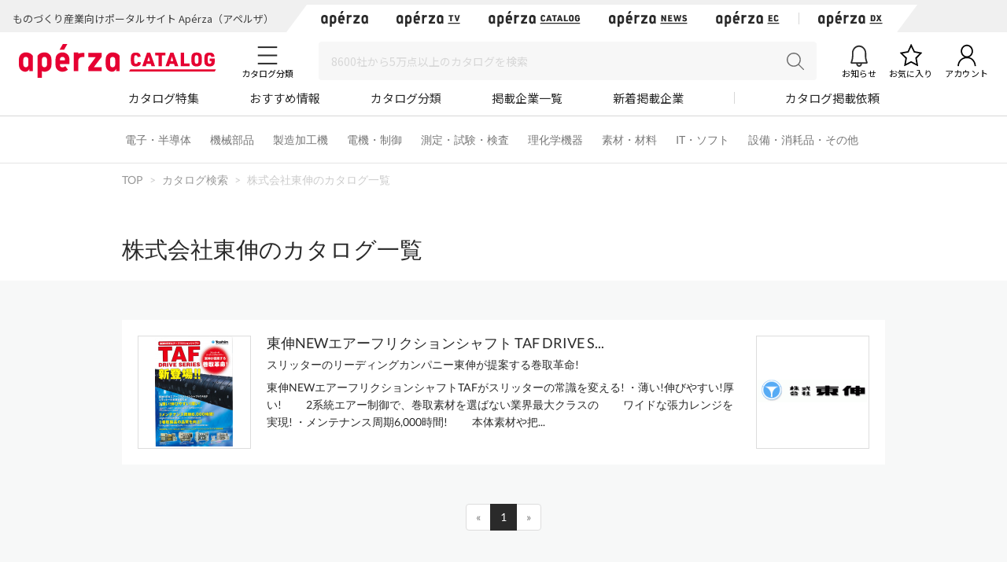

--- FILE ---
content_type: application/javascript
request_url: https://static.aperza.com/aperza-header-footer/latest-version/apz-header-footer.js?1768875537
body_size: 98162
content:
/*! For license information please see apz-header-footer.js.LICENSE.txt */
!function(){"use strict";var e,t,n,r,i={1605:function(e,t,n){var r=n(7537),i=n.n(r),o=n(3645),a=n.n(o)()(i());a.push([e.id,'.screen-block{background-image:linear-gradient(to right, #f7f7f7 0%, #edeef1 20%, #f7f7f7 40%, #f7f7f7 100%);background-color:#f7f7f7;background-size:800px 104px;display:inline-block;animation-duration:1s;animation-fill-mode:forwards;animation-iteration-count:infinite;animation-name:placeholderShimmer;animation-timing-function:linear}.sb-header{background-color:#fff;display:flex;flex-flow:column;overflow:hidden;border-bottom:solid 1px #d7d7d7}.sb-mobile-header{background-color:#fff;display:flex;flex-flow:column;overflow:hidden;padding:13px 16px 8px}.sb-mobile-service-search{height:49px;position:relative;display:flex;flex-grow:1}.sb-header-brand-top{display:flex;flex-direction:row;align-items:center;justify-content:center;background-color:#f0f0f0;padding-top:6px;overflow:hidden}.sb-header-brand-top .sb-header-brand-top-slogan{margin-left:16px;width:330px;height:17px}.sb-header-brand-top .sb-header-brand-top-brand{display:flex;align-items:center;position:relative;height:35px;background-color:#fff;margin-left:42px}.sb-header-brand-top .sb-header-brand-top-brand:before{content:"";position:absolute;left:-26px;top:0;width:0;height:0;border-style:solid;border-width:0 0 35px 26px;border-color:rgba(0,0,0,0) rgba(0,0,0,0) #fff rgba(0,0,0,0)}.sb-header-brand-top .sb-header-brand-top-brand:after{content:"";position:absolute;right:-26px;top:0;width:0;height:0;border-style:solid;border-width:35px 26px 0 0;border-color:#fff rgba(0,0,0,0) rgba(0,0,0,0) rgba(0,0,0,0)}.sb-header-brand-top .sb-header-brand-top-brand .brand-logo-wrapper{margin:0 18px;opacity:.9}.sb-brand-portal-logo{background-image:url("https://static.aperza.com/common/images/aperza2022/black/logo.svg");background-repeat:no-repeat;background-size:60px 20px;width:60px;height:20px}.sb-brand-tv-logo{background-image:url("https://static.aperza.com/common/images/aperza2022/black/logo_tv.svg");background-repeat:no-repeat;background-size:81px 20px;width:81px;height:20px}.sb-brand-catalog-logo{background-image:url("https://static.aperza.com/common/images/aperza2022/black/logo_catalog.svg");background-repeat:no-repeat;background-size:117px 20px;width:117px;height:20px}.sb-brand-news-logo{background-image:url("https://static.aperza.com/common/images/aperza2022/black/logo_news.svg");background-repeat:no-repeat;background-size:100px 20px;width:100px;height:20px}.sb-brand-ec-logo{background-image:url("https://static.aperza.com/common/images/aperza2022/black/logo_ec.svg");background-repeat:no-repeat;background-size:81px 20px;width:81px;height:20px}.sb-brand-dx-logo{background-image:url("https://static.aperza.com/common/images/aperza2022/black/logo_dx.svg");background-repeat:no-repeat;background-size:82px 20px;width:82px;height:20px}.sb-service-logo{background-image:url("https://static.aperza.com/common/images/aperza2022/red/logo.svg");background-repeat:no-repeat;background-size:128px 43px;width:128px;height:43px}.sb-service-logo[data-service=aperza-ec]{background-image:url("https://static.aperza.com/common/images/aperza2022/red/logo_ec.svg");background-repeat:no-repeat;background-size:174px 43px;width:174px;height:43px}.sb-service-logo[data-service=catalog]{background-image:url("https://static.aperza.com/common/images/aperza2022/red/logo_catalog.svg");background-repeat:no-repeat;background-size:250px 43px;width:250px;height:43px}.sb-service-logo[data-service=news-aperza]{background-image:url("https://static.aperza.com/common/images/aperza2022/red/logo_news.svg");background-repeat:no-repeat;background-size:215px 43px;width:215px;height:43px}.sb-header-main{display:flex;flex-direction:row;align-items:center;padding:12px 24px;background-color:#fff}.sb-service-search{height:49px;position:relative;display:flex;flex-grow:1;margin-left:32px}.sb-service-button{display:flex;flex-direction:column;align-items:center}.sb-service-icon{width:30px;height:30px;border-radius:50%}.sb-service-icon-label{margin-top:2px;width:55px;height:11px}.sb-service-account{display:flex;flex-direction:row;flex-wrap:nowrap;margin-left:32px}.sb-header-mobile-main{display:flex;flex-direction:row;align-items:center;background-color:#fff;margin-bottom:16px}.sb-service-mobile-logo{background-image:url("https://static.aperza.com/common/images/aperza2022/red/logo.svg");background-repeat:no-repeat;background-size:90px 30px;width:90px;height:30px}.sb-service-mobile-logo[data-service=aperza-ec]{background-image:url("https://static.aperza.com/common/images/aperza2022/red/logo_ec.svg");background-repeat:no-repeat;background-size:121px 30px;width:121px;height:30px}.sb-service-mobile-logo[data-service=catalog]{background-image:url("https://static.aperza.com/common/images/aperza2022/red/logo_catalog.svg");background-repeat:no-repeat;background-size:175px 30px;width:175px;height:30px}.sb-service-mobile-logo[data-service=news-aperza]{background-image:url("https://static.aperza.com/common/images/aperza2022/red/logo_news.svg");background-repeat:no-repeat;background-size:150px 30px;width:150px;height:30px}.sb-service-mobile-menu{width:24px;height:24px;margin-left:auto;flex-shrink:0}.sb-header-localnav{max-width:100%;overflow-x:auto;background:#fff;padding:3px 0 15px;align-self:center;height:33px}.sb-menu-item{width:90px;height:15px;margin:0 32px}.sb-menu-divider{display:inline-block;width:1px;height:15px;border-right:solid 1px #d7d7d7;margin:0 32px}.sb-header-mobile-localnav{max-width:100%;overflow-x:hidden;background:#fff;margin:11px 0 3px;white-space:nowrap}.sb-mobile-menu-item{width:85px;height:21px;margin-right:20px}@keyframes placeholderShimmer{0%{background-position:-468px 0}100%{background-position:468px 0}}@media(max-width: 576px){.hide-mobile{display:none}}',"",{version:3,sources:["webpack://./src/scss/preloader.scss"],names:[],mappings:"AACA,cACE,8FAAA,CACA,wBAAA,CACA,2BAAA,CACA,oBAAA,CACA,qBAAA,CACA,4BAAA,CACA,kCAAA,CACA,iCAAA,CACA,gCAAA,CAGF,WACE,qBAAA,CACA,YAAA,CACA,gBAAA,CACA,eAAA,CACA,+BAAA,CAGF,kBACE,qBAAA,CACA,YAAA,CACA,gBAAA,CACA,eAAA,CACA,qBAAA,CAGF,0BACE,WAAA,CACA,iBAAA,CACA,YAAA,CACA,WAAA,CAGF,qBACE,YAAA,CACA,kBAAA,CACA,kBAAA,CACA,sBAAA,CACA,wBAAA,CACA,eAAA,CACA,eAAA,CAEA,iDACE,gBAAA,CACA,WAAA,CACA,WAAA,CAGF,gDACE,YAAA,CACA,kBAAA,CACA,iBAAA,CACA,WAAA,CACA,qBAAA,CACA,gBAAA,CAEA,uDACE,UAAA,CACA,iBAAA,CACA,UAAA,CACA,KAAA,CACA,OAAA,CACA,QAAA,CACA,kBAAA,CACA,0BAAA,CACA,2DAAA,CAGF,sDACE,UAAA,CACA,iBAAA,CACA,WAAA,CACA,KAAA,CACA,OAAA,CACA,QAAA,CACA,kBAAA,CACA,0BAAA,CACA,2DAAA,CAGF,oEACE,aAAA,CACA,UAAA,CASN,sBACE,yFAAA,CACA,2BAAA,CACA,yBAAA,CACA,UAAA,CACA,WAAA,CAGF,kBACE,4FAAA,CACA,2BAAA,CACA,yBAAA,CACA,UAAA,CACA,WAAA,CAGF,uBACE,iGAAA,CACA,2BAAA,CACA,0BAAA,CACA,WAAA,CACA,WAAA,CAGF,oBACE,8FAAA,CACA,2BAAA,CACA,0BAAA,CACA,WAAA,CACA,WAAA,CAGF,kBACE,4FAAA,CACA,2BAAA,CACA,yBAAA,CACA,UAAA,CACA,WAAA,CAGF,kBACE,4FAAA,CACA,2BAAA,CACA,yBAAA,CACA,UAAA,CACA,WAAA,CAOF,iBACE,uFAAA,CACA,2BAAA,CACA,0BAAA,CACA,WAAA,CACA,WAAA,CAEA,yCACE,0FAAA,CACA,2BAAA,CACA,0BAAA,CACA,WAAA,CACA,WAAA,CAGF,uCACE,+FAAA,CACA,2BAAA,CACA,0BAAA,CACA,WAAA,CACA,WAAA,CAGF,2CACE,4FAAA,CACA,2BAAA,CACA,0BAAA,CACA,WAAA,CACA,WAAA,CAMJ,gBACE,YAAA,CACA,kBAAA,CACA,kBAAA,CACA,iBAAA,CACA,qBAAA,CAGF,mBACE,WAAA,CACA,iBAAA,CACA,YAAA,CACA,WAAA,CACA,gBAAA,CAGF,mBACE,YAAA,CACA,qBAAA,CACA,kBAAA,CAGF,iBACE,UAAA,CACA,WAAA,CACA,iBAAA,CAGF,uBACE,cAAA,CACA,UAAA,CACA,WAAA,CAGF,oBACE,YAAA,CACA,kBAAA,CACA,gBAAA,CACA,gBAAA,CAMF,uBACE,YAAA,CACA,kBAAA,CACA,kBAAA,CACA,qBAAA,CACA,kBAAA,CAGF,wBACE,uFAAA,CACA,2BAAA,CACA,yBAAA,CACA,UAAA,CACA,WAAA,CAEA,gDACE,0FAAA,CACA,2BAAA,CACA,0BAAA,CACA,WAAA,CACA,WAAA,CAGF,8CACE,+FAAA,CACA,2BAAA,CACA,0BAAA,CACA,WAAA,CACA,WAAA,CAGF,kDACE,4FAAA,CACA,2BAAA,CACA,0BAAA,CACA,WAAA,CACA,WAAA,CAKJ,wBACE,UAAA,CACA,WAAA,CACA,gBAAA,CACA,aAAA,CAKF,oBACE,cAAA,CACA,eAAA,CACA,eAAA,CACA,kBAAA,CACA,iBAAA,CACA,WAAA,CAGF,cACE,UAAA,CACA,WAAA,CACA,aAAA,CAGF,iBACE,oBAAA,CACA,SAAA,CACA,WAAA,CACA,8BAAA,CACA,aAAA,CAKF,2BACE,cAAA,CACA,iBAAA,CACA,eAAA,CACA,iBAAA,CACA,kBAAA,CAGF,qBACE,UAAA,CACA,WAAA,CACA,iBAAA,CAIF,8BACE,GACE,4BAAA,CAGF,KACE,2BAAA,CAAA,CAIJ,yBACE,aACE,YAAA,CAAA",sourcesContent:["// PRELOADER CSS\n.screen-block {\n  background-image: linear-gradient(to right, #f7f7f7 0%, #edeef1 20%, #f7f7f7 40%, #f7f7f7 100%);\n  background-color: #f7f7f7;\n  background-size: 800px 104px;\n  display: inline-block;\n  animation-duration: 1s;\n  animation-fill-mode: forwards;\n  animation-iteration-count: infinite;\n  animation-name: placeholderShimmer;\n  animation-timing-function: linear;\n}\n\n.sb-header {\n  background-color: #ffffff;\n  display: flex;\n  flex-flow: column;\n  overflow: hidden;\n  border-bottom: solid 1px #d7d7d7;\n}\n\n.sb-mobile-header {\n  background-color: #ffffff;\n  display: flex;\n  flex-flow: column;\n  overflow: hidden;\n  padding: 13px 16px 8px;\n}\n\n.sb-mobile-service-search {\n  height: 49px;\n  position: relative;\n  display: flex;\n  flex-grow: 1;\n}\n\n.sb-header-brand-top {\n  display: flex;\n  flex-direction: row;\n  align-items: center;\n  justify-content: center;\n  background-color: #f0f0f0;\n  padding-top: 6px;\n  overflow: hidden;\n\n  .sb-header-brand-top-slogan {\n    margin-left: 16px;\n    width: 330px;\n    height: 17px;\n  }\n\n  .sb-header-brand-top-brand {\n    display: flex;\n    align-items: center;\n    position: relative;\n    height: 35px;\n    background-color: white;\n    margin-left: 42px;\n\n    &:before {\n      content: '';\n      position: absolute;\n      left: -26px;\n      top: 0;\n      width: 0;\n      height: 0;\n      border-style: solid;\n      border-width: 0 0 35px 26px;\n      border-color: transparent transparent #ffffff transparent;\n    }\n\n    &:after {\n      content: '';\n      position: absolute;\n      right: -26px;\n      top: 0;\n      width: 0;\n      height: 0;\n      border-style: solid;\n      border-width: 35px 26px 0 0;\n      border-color: #ffffff transparent transparent transparent;\n    }\n\n    .brand-logo-wrapper {\n      margin: 0 18px;\n      opacity: 0.9;\n    }\n  }\n}\n/* END sb-header-brand-top */\n\n\n/* logo */\n\n.sb-brand-portal-logo {\n  background-image: url('https://static.aperza.com/common/images/aperza2022/black/logo.svg');\n  background-repeat: no-repeat;\n  background-size: 60px 20px;\n  width: 60px;\n  height: 20px;\n}\n\n.sb-brand-tv-logo {\n  background-image: url('https://static.aperza.com/common/images/aperza2022/black/logo_tv.svg');\n  background-repeat: no-repeat;\n  background-size: 81px 20px;\n  width: 81px;\n  height: 20px;\n}\n\n.sb-brand-catalog-logo {\n  background-image: url('https://static.aperza.com/common/images/aperza2022/black/logo_catalog.svg');\n  background-repeat: no-repeat;\n  background-size: 117px 20px;\n  width: 117px;\n  height: 20px;\n}\n\n.sb-brand-news-logo {\n  background-image: url('https://static.aperza.com/common/images/aperza2022/black/logo_news.svg');\n  background-repeat: no-repeat;\n  background-size: 100px 20px;\n  width: 100px;\n  height: 20px;\n}\n\n.sb-brand-ec-logo {\n  background-image: url('https://static.aperza.com/common/images/aperza2022/black/logo_ec.svg');\n  background-repeat: no-repeat;\n  background-size: 81px 20px;\n  width: 81px;\n  height: 20px;\n}\n\n.sb-brand-dx-logo {\n  background-image: url('https://static.aperza.com/common/images/aperza2022/black/logo_dx.svg');\n  background-repeat: no-repeat;\n  background-size: 82px 20px;\n  width: 82px;\n  height: 20px;\n}\n\n/* END logo */\n\n/* sb-header-main */\n\n.sb-service-logo {\n  background-image: url('https://static.aperza.com/common/images/aperza2022/red/logo.svg');\n  background-repeat: no-repeat;\n  background-size: 128px 43px;\n  width: 128px;\n  height: 43px;\n\n  &[data-service=\"aperza-ec\"] {\n    background-image: url('https://static.aperza.com/common/images/aperza2022/red/logo_ec.svg');\n    background-repeat: no-repeat;\n    background-size: 174px 43px;\n    width: 174px;\n    height: 43px;\n  }\n\n  &[data-service=\"catalog\"] {\n    background-image: url('https://static.aperza.com/common/images/aperza2022/red/logo_catalog.svg');\n    background-repeat: no-repeat;\n    background-size: 250px 43px;\n    width: 250px;\n    height: 43px;\n  }\n\n  &[data-service=\"news-aperza\"] {\n    background-image: url('https://static.aperza.com/common/images/aperza2022/red/logo_news.svg');\n    background-repeat: no-repeat;\n    background-size: 215px 43px;\n    width: 215px;\n    height: 43px;\n  }\n\n  \n}\n\n.sb-header-main {\n  display: flex;\n  flex-direction: row;\n  align-items: center;\n  padding: 12px 24px;\n  background-color: white;\n}\n\n.sb-service-search {\n  height: 49px;\n  position: relative;\n  display: flex;\n  flex-grow: 1;\n  margin-left: 32px;\n}\n\n.sb-service-button {\n  display: flex;\n  flex-direction: column;\n  align-items: center;\n}\n\n.sb-service-icon {\n  width: 30px;\n  height: 30px;\n  border-radius: 50%;\n}\n\n.sb-service-icon-label {\n  margin-top: 2px;\n  width: 55px;\n  height: 11px;\n}\n\n.sb-service-account {\n  display: flex;\n  flex-direction: row;\n  flex-wrap: nowrap;\n  margin-left: 32px;\n}\n\n/* END sb-header-main */\n\n/* Mobile version */\n.sb-header-mobile-main {\n  display: flex;\n  flex-direction: row;\n  align-items: center;\n  background-color: white;\n  margin-bottom: 16px;\n}\n\n.sb-service-mobile-logo {\n  background-image: url('https://static.aperza.com/common/images/aperza2022/red/logo.svg');\n  background-repeat: no-repeat;\n  background-size: 90px 30px;\n  width: 90px;\n  height: 30px;\n\n  &[data-service=\"aperza-ec\"] {\n    background-image: url('https://static.aperza.com/common/images/aperza2022/red/logo_ec.svg');\n    background-repeat: no-repeat;\n    background-size: 121px 30px;\n    width: 121px;\n    height: 30px;\n  }\n\n  &[data-service=\"catalog\"] {\n    background-image: url('https://static.aperza.com/common/images/aperza2022/red/logo_catalog.svg');\n    background-repeat: no-repeat;\n    background-size: 175px 30px;\n    width: 175px;\n    height: 30px;\n  }\n\n  &[data-service=\"news-aperza\"] {\n    background-image: url('https://static.aperza.com/common/images/aperza2022/red/logo_news.svg');\n    background-repeat: no-repeat;\n    background-size: 150px 30px;\n    width: 150px;\n    height: 30px;\n  }\n\n}\n\n.sb-service-mobile-menu {\n  width: 24px;\n  height: 24px;\n  margin-left: auto;\n  flex-shrink: 0;\n}\n\n/* localnav */\n\n.sb-header-localnav {\n  max-width: 100%;\n  overflow-x: auto;\n  background: #ffffff;\n  padding: 3px 0 15px;\n  align-self: center;\n  height: 33px;\n}\n\n.sb-menu-item {\n  width: 90px;\n  height: 15px;\n  margin: 0 32px;\n}\n\n.sb-menu-divider {\n  display: inline-block;\n  width: 1px;\n  height: 15px;\n  border-right: solid 1px #d7d7d7;\n  margin: 0 32px;\n}\n\n/* END localnav */\n\n.sb-header-mobile-localnav {\n  max-width: 100%;\n  overflow-x: hidden;\n  background: #ffffff;\n  margin: 11px 0 3px;\n  white-space: nowrap;\n}\n\n.sb-mobile-menu-item {\n  width: 85px;\n  height: 21px;\n  margin-right: 20px;\n}\n\n\n@keyframes placeholderShimmer {\n  0% {\n    background-position: -468px 0;\n  }\n\n  100% {\n    background-position: 468px 0;\n  }\n}\n\n@media (max-width: 576px) {\n  .hide-mobile {\n    display: none;\n  }\n}"],sourceRoot:""}]),t.Z=a},9964:function(e,t,n){var r=n(7537),i=n.n(r),o=n(3645),a=n.n(o)()(i());a.push([e.id,"@import url(https://fonts.googleapis.com/css2?family=Noto+Sans+JP:wght@400;700&display=swap);"]),a.push([e.id,'#apz-header,#apz-footer{font-family:"Noto Sans JP",sans-serif}',"",{version:3,sources:["webpack://./src/scss/styles.scss"],names:[],mappings:"AAEA,wBACE,qCAAA",sourcesContent:["@import url('https://fonts.googleapis.com/css2?family=Noto+Sans+JP:wght@400;700&display=swap');\n\n#apz-header, #apz-footer {\n  font-family: 'Noto Sans JP', sans-serif;\n}"],sourceRoot:""}]),t.Z=a},3645:function(e){e.exports=function(e){var t=[];return t.toString=function(){return this.map((function(t){var n="",r=void 0!==t[5];return t[4]&&(n+="@supports (".concat(t[4],") {")),t[2]&&(n+="@media ".concat(t[2]," {")),r&&(n+="@layer".concat(t[5].length>0?" ".concat(t[5]):""," {")),n+=e(t),r&&(n+="}"),t[2]&&(n+="}"),t[4]&&(n+="}"),n})).join("")},t.i=function(e,n,r,i,o){"string"==typeof e&&(e=[[null,e,void 0]]);var a={};if(r)for(var u=0;u<this.length;u++){var l=this[u][0];null!=l&&(a[l]=!0)}for(var s=0;s<e.length;s++){var c=[].concat(e[s]);r&&a[c[0]]||(void 0!==o&&(void 0===c[5]||(c[1]="@layer".concat(c[5].length>0?" ".concat(c[5]):""," {").concat(c[1],"}")),c[5]=o),n&&(c[2]?(c[1]="@media ".concat(c[2]," {").concat(c[1],"}"),c[2]=n):c[2]=n),i&&(c[4]?(c[1]="@supports (".concat(c[4],") {").concat(c[1],"}"),c[4]=i):c[4]="".concat(i)),t.push(c))}},t}},7537:function(e){e.exports=function(e){var t=e[1],n=e[3];if(!n)return t;if("function"==typeof btoa){var r=btoa(unescape(encodeURIComponent(JSON.stringify(n)))),i="sourceMappingURL=data:application/json;charset=utf-8;base64,".concat(r),o="/*# ".concat(i," */");return[t].concat([o]).join("\n")}return[t].join("\n")}},4448:function(e,t,n){var r=n(7294),i=n(3840);function o(e){for(var t="https://reactjs.org/docs/error-decoder.html?invariant="+e,n=1;n<arguments.length;n++)t+="&args[]="+encodeURIComponent(arguments[n]);return"Minified React error #"+e+"; visit "+t+" for the full message or use the non-minified dev environment for full errors and additional helpful warnings."}var a=new Set,u={};function l(e,t){s(e,t),s(e+"Capture",t)}function s(e,t){for(u[e]=t,e=0;e<t.length;e++)a.add(t[e])}var c=!("undefined"==typeof window||void 0===window.document||void 0===window.document.createElement),f=Object.prototype.hasOwnProperty,d=/^[:A-Z_a-z\u00C0-\u00D6\u00D8-\u00F6\u00F8-\u02FF\u0370-\u037D\u037F-\u1FFF\u200C-\u200D\u2070-\u218F\u2C00-\u2FEF\u3001-\uD7FF\uF900-\uFDCF\uFDF0-\uFFFD][:A-Z_a-z\u00C0-\u00D6\u00D8-\u00F6\u00F8-\u02FF\u0370-\u037D\u037F-\u1FFF\u200C-\u200D\u2070-\u218F\u2C00-\u2FEF\u3001-\uD7FF\uF900-\uFDCF\uFDF0-\uFFFD\-.0-9\u00B7\u0300-\u036F\u203F-\u2040]*$/,p={},h={};function v(e,t,n,r,i,o,a){this.acceptsBooleans=2===t||3===t||4===t,this.attributeName=r,this.attributeNamespace=i,this.mustUseProperty=n,this.propertyName=e,this.type=t,this.sanitizeURL=o,this.removeEmptyString=a}var m={};"children dangerouslySetInnerHTML defaultValue defaultChecked innerHTML suppressContentEditableWarning suppressHydrationWarning style".split(" ").forEach((function(e){m[e]=new v(e,0,!1,e,null,!1,!1)})),[["acceptCharset","accept-charset"],["className","class"],["htmlFor","for"],["httpEquiv","http-equiv"]].forEach((function(e){var t=e[0];m[t]=new v(t,1,!1,e[1],null,!1,!1)})),["contentEditable","draggable","spellCheck","value"].forEach((function(e){m[e]=new v(e,2,!1,e.toLowerCase(),null,!1,!1)})),["autoReverse","externalResourcesRequired","focusable","preserveAlpha"].forEach((function(e){m[e]=new v(e,2,!1,e,null,!1,!1)})),"allowFullScreen async autoFocus autoPlay controls default defer disabled disablePictureInPicture disableRemotePlayback formNoValidate hidden loop noModule noValidate open playsInline readOnly required reversed scoped seamless itemScope".split(" ").forEach((function(e){m[e]=new v(e,3,!1,e.toLowerCase(),null,!1,!1)})),["checked","multiple","muted","selected"].forEach((function(e){m[e]=new v(e,3,!0,e,null,!1,!1)})),["capture","download"].forEach((function(e){m[e]=new v(e,4,!1,e,null,!1,!1)})),["cols","rows","size","span"].forEach((function(e){m[e]=new v(e,6,!1,e,null,!1,!1)})),["rowSpan","start"].forEach((function(e){m[e]=new v(e,5,!1,e.toLowerCase(),null,!1,!1)}));var y=/[\-:]([a-z])/g;function g(e){return e[1].toUpperCase()}function b(e,t,n,r){var i=m.hasOwnProperty(t)?m[t]:null;(null!==i?0!==i.type:r||!(2<t.length)||"o"!==t[0]&&"O"!==t[0]||"n"!==t[1]&&"N"!==t[1])&&(function(e,t,n,r){if(null==t||function(e,t,n,r){if(null!==n&&0===n.type)return!1;switch(typeof t){case"function":case"symbol":return!0;case"boolean":return!r&&(null!==n?!n.acceptsBooleans:"data-"!==(e=e.toLowerCase().slice(0,5))&&"aria-"!==e);default:return!1}}(e,t,n,r))return!0;if(r)return!1;if(null!==n)switch(n.type){case 3:return!t;case 4:return!1===t;case 5:return isNaN(t);case 6:return isNaN(t)||1>t}return!1}(t,n,i,r)&&(n=null),r||null===i?function(e){return!!f.call(h,e)||!f.call(p,e)&&(d.test(e)?h[e]=!0:(p[e]=!0,!1))}(t)&&(null===n?e.removeAttribute(t):e.setAttribute(t,""+n)):i.mustUseProperty?e[i.propertyName]=null===n?3!==i.type&&"":n:(t=i.attributeName,r=i.attributeNamespace,null===n?e.removeAttribute(t):(n=3===(i=i.type)||4===i&&!0===n?"":""+n,r?e.setAttributeNS(r,t,n):e.setAttribute(t,n))))}"accent-height alignment-baseline arabic-form baseline-shift cap-height clip-path clip-rule color-interpolation color-interpolation-filters color-profile color-rendering dominant-baseline enable-background fill-opacity fill-rule flood-color flood-opacity font-family font-size font-size-adjust font-stretch font-style font-variant font-weight glyph-name glyph-orientation-horizontal glyph-orientation-vertical horiz-adv-x horiz-origin-x image-rendering letter-spacing lighting-color marker-end marker-mid marker-start overline-position overline-thickness paint-order panose-1 pointer-events rendering-intent shape-rendering stop-color stop-opacity strikethrough-position strikethrough-thickness stroke-dasharray stroke-dashoffset stroke-linecap stroke-linejoin stroke-miterlimit stroke-opacity stroke-width text-anchor text-decoration text-rendering underline-position underline-thickness unicode-bidi unicode-range units-per-em v-alphabetic v-hanging v-ideographic v-mathematical vector-effect vert-adv-y vert-origin-x vert-origin-y word-spacing writing-mode xmlns:xlink x-height".split(" ").forEach((function(e){var t=e.replace(y,g);m[t]=new v(t,1,!1,e,null,!1,!1)})),"xlink:actuate xlink:arcrole xlink:role xlink:show xlink:title xlink:type".split(" ").forEach((function(e){var t=e.replace(y,g);m[t]=new v(t,1,!1,e,"http://www.w3.org/1999/xlink",!1,!1)})),["xml:base","xml:lang","xml:space"].forEach((function(e){var t=e.replace(y,g);m[t]=new v(t,1,!1,e,"http://www.w3.org/XML/1998/namespace",!1,!1)})),["tabIndex","crossOrigin"].forEach((function(e){m[e]=new v(e,1,!1,e.toLowerCase(),null,!1,!1)})),m.xlinkHref=new v("xlinkHref",1,!1,"xlink:href","http://www.w3.org/1999/xlink",!0,!1),["src","href","action","formAction"].forEach((function(e){m[e]=new v(e,1,!1,e.toLowerCase(),null,!0,!0)}));var w=r.__SECRET_INTERNALS_DO_NOT_USE_OR_YOU_WILL_BE_FIRED,A=Symbol.for("react.element"),k=Symbol.for("react.portal"),_=Symbol.for("react.fragment"),E=Symbol.for("react.strict_mode"),S=Symbol.for("react.profiler"),x=Symbol.for("react.provider"),C=Symbol.for("react.context"),O=Symbol.for("react.forward_ref"),T=Symbol.for("react.suspense"),N=Symbol.for("react.suspense_list"),D=Symbol.for("react.memo"),P=Symbol.for("react.lazy");Symbol.for("react.scope"),Symbol.for("react.debug_trace_mode");var z=Symbol.for("react.offscreen");Symbol.for("react.legacy_hidden"),Symbol.for("react.cache"),Symbol.for("react.tracing_marker");var I=Symbol.iterator;function F(e){return null===e||"object"!=typeof e?null:"function"==typeof(e=I&&e[I]||e["@@iterator"])?e:null}var R,j=Object.assign;function L(e){if(void 0===R)try{throw Error()}catch(e){var t=e.stack.trim().match(/\n( *(at )?)/);R=t&&t[1]||""}return"\n"+R+e}var V=!1;function M(e,t){if(!e||V)return"";V=!0;var n=Error.prepareStackTrace;Error.prepareStackTrace=void 0;try{if(t)if(t=function(){throw Error()},Object.defineProperty(t.prototype,"props",{set:function(){throw Error()}}),"object"==typeof Reflect&&Reflect.construct){try{Reflect.construct(t,[])}catch(e){var r=e}Reflect.construct(e,[],t)}else{try{t.call()}catch(e){r=e}e.call(t.prototype)}else{try{throw Error()}catch(e){r=e}e()}}catch(t){if(t&&r&&"string"==typeof t.stack){for(var i=t.stack.split("\n"),o=r.stack.split("\n"),a=i.length-1,u=o.length-1;1<=a&&0<=u&&i[a]!==o[u];)u--;for(;1<=a&&0<=u;a--,u--)if(i[a]!==o[u]){if(1!==a||1!==u)do{if(a--,0>--u||i[a]!==o[u]){var l="\n"+i[a].replace(" at new "," at ");return e.displayName&&l.includes("<anonymous>")&&(l=l.replace("<anonymous>",e.displayName)),l}}while(1<=a&&0<=u);break}}}finally{V=!1,Error.prepareStackTrace=n}return(e=e?e.displayName||e.name:"")?L(e):""}function q(e){switch(e.tag){case 5:return L(e.type);case 16:return L("Lazy");case 13:return L("Suspense");case 19:return L("SuspenseList");case 0:case 2:case 15:return e=M(e.type,!1);case 11:return e=M(e.type.render,!1);case 1:return e=M(e.type,!0);default:return""}}function B(e){if(null==e)return null;if("function"==typeof e)return e.displayName||e.name||null;if("string"==typeof e)return e;switch(e){case _:return"Fragment";case k:return"Portal";case S:return"Profiler";case E:return"StrictMode";case T:return"Suspense";case N:return"SuspenseList"}if("object"==typeof e)switch(e.$$typeof){case C:return(e.displayName||"Context")+".Consumer";case x:return(e._context.displayName||"Context")+".Provider";case O:var t=e.render;return(e=e.displayName)||(e=""!==(e=t.displayName||t.name||"")?"ForwardRef("+e+")":"ForwardRef"),e;case D:return null!==(t=e.displayName||null)?t:B(e.type)||"Memo";case P:t=e._payload,e=e._init;try{return B(e(t))}catch(e){}}return null}function Q(e){var t=e.type;switch(e.tag){case 24:return"Cache";case 9:return(t.displayName||"Context")+".Consumer";case 10:return(t._context.displayName||"Context")+".Provider";case 18:return"DehydratedFragment";case 11:return e=(e=t.render).displayName||e.name||"",t.displayName||(""!==e?"ForwardRef("+e+")":"ForwardRef");case 7:return"Fragment";case 5:return t;case 4:return"Portal";case 3:return"Root";case 6:return"Text";case 16:return B(t);case 8:return t===E?"StrictMode":"Mode";case 22:return"Offscreen";case 12:return"Profiler";case 21:return"Scope";case 13:return"Suspense";case 19:return"SuspenseList";case 25:return"TracingMarker";case 1:case 0:case 17:case 2:case 14:case 15:if("function"==typeof t)return t.displayName||t.name||null;if("string"==typeof t)return t}return null}function U(e){switch(typeof e){case"boolean":case"number":case"string":case"undefined":case"object":return e;default:return""}}function G(e){var t=e.type;return(e=e.nodeName)&&"input"===e.toLowerCase()&&("checkbox"===t||"radio"===t)}function W(e){e._valueTracker||(e._valueTracker=function(e){var t=G(e)?"checked":"value",n=Object.getOwnPropertyDescriptor(e.constructor.prototype,t),r=""+e[t];if(!e.hasOwnProperty(t)&&void 0!==n&&"function"==typeof n.get&&"function"==typeof n.set){var i=n.get,o=n.set;return Object.defineProperty(e,t,{configurable:!0,get:function(){return i.call(this)},set:function(e){r=""+e,o.call(this,e)}}),Object.defineProperty(e,t,{enumerable:n.enumerable}),{getValue:function(){return r},setValue:function(e){r=""+e},stopTracking:function(){e._valueTracker=null,delete e[t]}}}}(e))}function Z(e){if(!e)return!1;var t=e._valueTracker;if(!t)return!0;var n=t.getValue(),r="";return e&&(r=G(e)?e.checked?"true":"false":e.value),(e=r)!==n&&(t.setValue(e),!0)}function H(e){if(void 0===(e=e||("undefined"!=typeof document?document:void 0)))return null;try{return e.activeElement||e.body}catch(t){return e.body}}function $(e,t){var n=t.checked;return j({},t,{defaultChecked:void 0,defaultValue:void 0,value:void 0,checked:null!=n?n:e._wrapperState.initialChecked})}function Y(e,t){var n=null==t.defaultValue?"":t.defaultValue,r=null!=t.checked?t.checked:t.defaultChecked;n=U(null!=t.value?t.value:n),e._wrapperState={initialChecked:r,initialValue:n,controlled:"checkbox"===t.type||"radio"===t.type?null!=t.checked:null!=t.value}}function J(e,t){null!=(t=t.checked)&&b(e,"checked",t,!1)}function K(e,t){J(e,t);var n=U(t.value),r=t.type;if(null!=n)"number"===r?(0===n&&""===e.value||e.value!=n)&&(e.value=""+n):e.value!==""+n&&(e.value=""+n);else if("submit"===r||"reset"===r)return void e.removeAttribute("value");t.hasOwnProperty("value")?ee(e,t.type,n):t.hasOwnProperty("defaultValue")&&ee(e,t.type,U(t.defaultValue)),null==t.checked&&null!=t.defaultChecked&&(e.defaultChecked=!!t.defaultChecked)}function X(e,t,n){if(t.hasOwnProperty("value")||t.hasOwnProperty("defaultValue")){var r=t.type;if(!("submit"!==r&&"reset"!==r||void 0!==t.value&&null!==t.value))return;t=""+e._wrapperState.initialValue,n||t===e.value||(e.value=t),e.defaultValue=t}""!==(n=e.name)&&(e.name=""),e.defaultChecked=!!e._wrapperState.initialChecked,""!==n&&(e.name=n)}function ee(e,t,n){"number"===t&&H(e.ownerDocument)===e||(null==n?e.defaultValue=""+e._wrapperState.initialValue:e.defaultValue!==""+n&&(e.defaultValue=""+n))}var te=Array.isArray;function ne(e,t,n,r){if(e=e.options,t){t={};for(var i=0;i<n.length;i++)t["$"+n[i]]=!0;for(n=0;n<e.length;n++)i=t.hasOwnProperty("$"+e[n].value),e[n].selected!==i&&(e[n].selected=i),i&&r&&(e[n].defaultSelected=!0)}else{for(n=""+U(n),t=null,i=0;i<e.length;i++){if(e[i].value===n)return e[i].selected=!0,void(r&&(e[i].defaultSelected=!0));null!==t||e[i].disabled||(t=e[i])}null!==t&&(t.selected=!0)}}function re(e,t){if(null!=t.dangerouslySetInnerHTML)throw Error(o(91));return j({},t,{value:void 0,defaultValue:void 0,children:""+e._wrapperState.initialValue})}function ie(e,t){var n=t.value;if(null==n){if(n=t.children,t=t.defaultValue,null!=n){if(null!=t)throw Error(o(92));if(te(n)){if(1<n.length)throw Error(o(93));n=n[0]}t=n}null==t&&(t=""),n=t}e._wrapperState={initialValue:U(n)}}function oe(e,t){var n=U(t.value),r=U(t.defaultValue);null!=n&&((n=""+n)!==e.value&&(e.value=n),null==t.defaultValue&&e.defaultValue!==n&&(e.defaultValue=n)),null!=r&&(e.defaultValue=""+r)}function ae(e){var t=e.textContent;t===e._wrapperState.initialValue&&""!==t&&null!==t&&(e.value=t)}function ue(e){switch(e){case"svg":return"http://www.w3.org/2000/svg";case"math":return"http://www.w3.org/1998/Math/MathML";default:return"http://www.w3.org/1999/xhtml"}}function le(e,t){return null==e||"http://www.w3.org/1999/xhtml"===e?ue(t):"http://www.w3.org/2000/svg"===e&&"foreignObject"===t?"http://www.w3.org/1999/xhtml":e}var se,ce,fe=(ce=function(e,t){if("http://www.w3.org/2000/svg"!==e.namespaceURI||"innerHTML"in e)e.innerHTML=t;else{for((se=se||document.createElement("div")).innerHTML="<svg>"+t.valueOf().toString()+"</svg>",t=se.firstChild;e.firstChild;)e.removeChild(e.firstChild);for(;t.firstChild;)e.appendChild(t.firstChild)}},"undefined"!=typeof MSApp&&MSApp.execUnsafeLocalFunction?function(e,t,n,r){MSApp.execUnsafeLocalFunction((function(){return ce(e,t)}))}:ce);function de(e,t){if(t){var n=e.firstChild;if(n&&n===e.lastChild&&3===n.nodeType)return void(n.nodeValue=t)}e.textContent=t}var pe={animationIterationCount:!0,aspectRatio:!0,borderImageOutset:!0,borderImageSlice:!0,borderImageWidth:!0,boxFlex:!0,boxFlexGroup:!0,boxOrdinalGroup:!0,columnCount:!0,columns:!0,flex:!0,flexGrow:!0,flexPositive:!0,flexShrink:!0,flexNegative:!0,flexOrder:!0,gridArea:!0,gridRow:!0,gridRowEnd:!0,gridRowSpan:!0,gridRowStart:!0,gridColumn:!0,gridColumnEnd:!0,gridColumnSpan:!0,gridColumnStart:!0,fontWeight:!0,lineClamp:!0,lineHeight:!0,opacity:!0,order:!0,orphans:!0,tabSize:!0,widows:!0,zIndex:!0,zoom:!0,fillOpacity:!0,floodOpacity:!0,stopOpacity:!0,strokeDasharray:!0,strokeDashoffset:!0,strokeMiterlimit:!0,strokeOpacity:!0,strokeWidth:!0},he=["Webkit","ms","Moz","O"];function ve(e,t,n){return null==t||"boolean"==typeof t||""===t?"":n||"number"!=typeof t||0===t||pe.hasOwnProperty(e)&&pe[e]?(""+t).trim():t+"px"}function me(e,t){for(var n in e=e.style,t)if(t.hasOwnProperty(n)){var r=0===n.indexOf("--"),i=ve(n,t[n],r);"float"===n&&(n="cssFloat"),r?e.setProperty(n,i):e[n]=i}}Object.keys(pe).forEach((function(e){he.forEach((function(t){t=t+e.charAt(0).toUpperCase()+e.substring(1),pe[t]=pe[e]}))}));var ye=j({menuitem:!0},{area:!0,base:!0,br:!0,col:!0,embed:!0,hr:!0,img:!0,input:!0,keygen:!0,link:!0,meta:!0,param:!0,source:!0,track:!0,wbr:!0});function ge(e,t){if(t){if(ye[e]&&(null!=t.children||null!=t.dangerouslySetInnerHTML))throw Error(o(137,e));if(null!=t.dangerouslySetInnerHTML){if(null!=t.children)throw Error(o(60));if("object"!=typeof t.dangerouslySetInnerHTML||!("__html"in t.dangerouslySetInnerHTML))throw Error(o(61))}if(null!=t.style&&"object"!=typeof t.style)throw Error(o(62))}}function be(e,t){if(-1===e.indexOf("-"))return"string"==typeof t.is;switch(e){case"annotation-xml":case"color-profile":case"font-face":case"font-face-src":case"font-face-uri":case"font-face-format":case"font-face-name":case"missing-glyph":return!1;default:return!0}}var we=null;function Ae(e){return(e=e.target||e.srcElement||window).correspondingUseElement&&(e=e.correspondingUseElement),3===e.nodeType?e.parentNode:e}var ke=null,_e=null,Ee=null;function Se(e){if(e=bi(e)){if("function"!=typeof ke)throw Error(o(280));var t=e.stateNode;t&&(t=Ai(t),ke(e.stateNode,e.type,t))}}function xe(e){_e?Ee?Ee.push(e):Ee=[e]:_e=e}function Ce(){if(_e){var e=_e,t=Ee;if(Ee=_e=null,Se(e),t)for(e=0;e<t.length;e++)Se(t[e])}}function Oe(e,t){return e(t)}function Te(){}var Ne=!1;function De(e,t,n){if(Ne)return e(t,n);Ne=!0;try{return Oe(e,t,n)}finally{Ne=!1,(null!==_e||null!==Ee)&&(Te(),Ce())}}function Pe(e,t){var n=e.stateNode;if(null===n)return null;var r=Ai(n);if(null===r)return null;n=r[t];e:switch(t){case"onClick":case"onClickCapture":case"onDoubleClick":case"onDoubleClickCapture":case"onMouseDown":case"onMouseDownCapture":case"onMouseMove":case"onMouseMoveCapture":case"onMouseUp":case"onMouseUpCapture":case"onMouseEnter":(r=!r.disabled)||(r=!("button"===(e=e.type)||"input"===e||"select"===e||"textarea"===e)),e=!r;break e;default:e=!1}if(e)return null;if(n&&"function"!=typeof n)throw Error(o(231,t,typeof n));return n}var ze=!1;if(c)try{var Ie={};Object.defineProperty(Ie,"passive",{get:function(){ze=!0}}),window.addEventListener("test",Ie,Ie),window.removeEventListener("test",Ie,Ie)}catch(ce){ze=!1}function Fe(e,t,n,r,i,o,a,u,l){var s=Array.prototype.slice.call(arguments,3);try{t.apply(n,s)}catch(e){this.onError(e)}}var Re=!1,je=null,Le=!1,Ve=null,Me={onError:function(e){Re=!0,je=e}};function qe(e,t,n,r,i,o,a,u,l){Re=!1,je=null,Fe.apply(Me,arguments)}function Be(e){var t=e,n=e;if(e.alternate)for(;t.return;)t=t.return;else{e=t;do{0!=(4098&(t=e).flags)&&(n=t.return),e=t.return}while(e)}return 3===t.tag?n:null}function Qe(e){if(13===e.tag){var t=e.memoizedState;if(null===t&&(null!==(e=e.alternate)&&(t=e.memoizedState)),null!==t)return t.dehydrated}return null}function Ue(e){if(Be(e)!==e)throw Error(o(188))}function Ge(e){return null!==(e=function(e){var t=e.alternate;if(!t){if(null===(t=Be(e)))throw Error(o(188));return t!==e?null:e}for(var n=e,r=t;;){var i=n.return;if(null===i)break;var a=i.alternate;if(null===a){if(null!==(r=i.return)){n=r;continue}break}if(i.child===a.child){for(a=i.child;a;){if(a===n)return Ue(i),e;if(a===r)return Ue(i),t;a=a.sibling}throw Error(o(188))}if(n.return!==r.return)n=i,r=a;else{for(var u=!1,l=i.child;l;){if(l===n){u=!0,n=i,r=a;break}if(l===r){u=!0,r=i,n=a;break}l=l.sibling}if(!u){for(l=a.child;l;){if(l===n){u=!0,n=a,r=i;break}if(l===r){u=!0,r=a,n=i;break}l=l.sibling}if(!u)throw Error(o(189))}}if(n.alternate!==r)throw Error(o(190))}if(3!==n.tag)throw Error(o(188));return n.stateNode.current===n?e:t}(e))?We(e):null}function We(e){if(5===e.tag||6===e.tag)return e;for(e=e.child;null!==e;){var t=We(e);if(null!==t)return t;e=e.sibling}return null}var Ze=i.unstable_scheduleCallback,He=i.unstable_cancelCallback,$e=i.unstable_shouldYield,Ye=i.unstable_requestPaint,Je=i.unstable_now,Ke=i.unstable_getCurrentPriorityLevel,Xe=i.unstable_ImmediatePriority,et=i.unstable_UserBlockingPriority,tt=i.unstable_NormalPriority,nt=i.unstable_LowPriority,rt=i.unstable_IdlePriority,it=null,ot=null;var at=Math.clz32?Math.clz32:function(e){return e>>>=0,0===e?32:31-(ut(e)/lt|0)|0},ut=Math.log,lt=Math.LN2;var st=64,ct=4194304;function ft(e){switch(e&-e){case 1:return 1;case 2:return 2;case 4:return 4;case 8:return 8;case 16:return 16;case 32:return 32;case 64:case 128:case 256:case 512:case 1024:case 2048:case 4096:case 8192:case 16384:case 32768:case 65536:case 131072:case 262144:case 524288:case 1048576:case 2097152:return 4194240&e;case 4194304:case 8388608:case 16777216:case 33554432:case 67108864:return 130023424&e;case 134217728:return 134217728;case 268435456:return 268435456;case 536870912:return 536870912;case 1073741824:return 1073741824;default:return e}}function dt(e,t){var n=e.pendingLanes;if(0===n)return 0;var r=0,i=e.suspendedLanes,o=e.pingedLanes,a=268435455&n;if(0!==a){var u=a&~i;0!==u?r=ft(u):0!==(o&=a)&&(r=ft(o))}else 0!==(a=n&~i)?r=ft(a):0!==o&&(r=ft(o));if(0===r)return 0;if(0!==t&&t!==r&&0==(t&i)&&((i=r&-r)>=(o=t&-t)||16===i&&0!=(4194240&o)))return t;if(0!=(4&r)&&(r|=16&n),0!==(t=e.entangledLanes))for(e=e.entanglements,t&=r;0<t;)i=1<<(n=31-at(t)),r|=e[n],t&=~i;return r}function pt(e,t){switch(e){case 1:case 2:case 4:return t+250;case 8:case 16:case 32:case 64:case 128:case 256:case 512:case 1024:case 2048:case 4096:case 8192:case 16384:case 32768:case 65536:case 131072:case 262144:case 524288:case 1048576:case 2097152:return t+5e3;default:return-1}}function ht(e){return 0!==(e=-1073741825&e.pendingLanes)?e:1073741824&e?1073741824:0}function vt(){var e=st;return 0==(4194240&(st<<=1))&&(st=64),e}function mt(e){for(var t=[],n=0;31>n;n++)t.push(e);return t}function yt(e,t,n){e.pendingLanes|=t,536870912!==t&&(e.suspendedLanes=0,e.pingedLanes=0),(e=e.eventTimes)[t=31-at(t)]=n}function gt(e,t){var n=e.entangledLanes|=t;for(e=e.entanglements;n;){var r=31-at(n),i=1<<r;i&t|e[r]&t&&(e[r]|=t),n&=~i}}var bt=0;function wt(e){return 1<(e&=-e)?4<e?0!=(268435455&e)?16:536870912:4:1}var At,kt,_t,Et,St,xt=!1,Ct=[],Ot=null,Tt=null,Nt=null,Dt=new Map,Pt=new Map,zt=[],It="mousedown mouseup touchcancel touchend touchstart auxclick dblclick pointercancel pointerdown pointerup dragend dragstart drop compositionend compositionstart keydown keypress keyup input textInput copy cut paste click change contextmenu reset submit".split(" ");function Ft(e,t){switch(e){case"focusin":case"focusout":Ot=null;break;case"dragenter":case"dragleave":Tt=null;break;case"mouseover":case"mouseout":Nt=null;break;case"pointerover":case"pointerout":Dt.delete(t.pointerId);break;case"gotpointercapture":case"lostpointercapture":Pt.delete(t.pointerId)}}function Rt(e,t,n,r,i,o){return null===e||e.nativeEvent!==o?(e={blockedOn:t,domEventName:n,eventSystemFlags:r,nativeEvent:o,targetContainers:[i]},null!==t&&(null!==(t=bi(t))&&kt(t)),e):(e.eventSystemFlags|=r,t=e.targetContainers,null!==i&&-1===t.indexOf(i)&&t.push(i),e)}function jt(e){var t=gi(e.target);if(null!==t){var n=Be(t);if(null!==n)if(13===(t=n.tag)){if(null!==(t=Qe(n)))return e.blockedOn=t,void St(e.priority,(function(){_t(n)}))}else if(3===t&&n.stateNode.current.memoizedState.isDehydrated)return void(e.blockedOn=3===n.tag?n.stateNode.containerInfo:null)}e.blockedOn=null}function Lt(e){if(null!==e.blockedOn)return!1;for(var t=e.targetContainers;0<t.length;){var n=$t(e.domEventName,e.eventSystemFlags,t[0],e.nativeEvent);if(null!==n)return null!==(t=bi(n))&&kt(t),e.blockedOn=n,!1;var r=new(n=e.nativeEvent).constructor(n.type,n);we=r,n.target.dispatchEvent(r),we=null,t.shift()}return!0}function Vt(e,t,n){Lt(e)&&n.delete(t)}function Mt(){xt=!1,null!==Ot&&Lt(Ot)&&(Ot=null),null!==Tt&&Lt(Tt)&&(Tt=null),null!==Nt&&Lt(Nt)&&(Nt=null),Dt.forEach(Vt),Pt.forEach(Vt)}function qt(e,t){e.blockedOn===t&&(e.blockedOn=null,xt||(xt=!0,i.unstable_scheduleCallback(i.unstable_NormalPriority,Mt)))}function Bt(e){function t(t){return qt(t,e)}if(0<Ct.length){qt(Ct[0],e);for(var n=1;n<Ct.length;n++){var r=Ct[n];r.blockedOn===e&&(r.blockedOn=null)}}for(null!==Ot&&qt(Ot,e),null!==Tt&&qt(Tt,e),null!==Nt&&qt(Nt,e),Dt.forEach(t),Pt.forEach(t),n=0;n<zt.length;n++)(r=zt[n]).blockedOn===e&&(r.blockedOn=null);for(;0<zt.length&&null===(n=zt[0]).blockedOn;)jt(n),null===n.blockedOn&&zt.shift()}var Qt=w.ReactCurrentBatchConfig,Ut=!0;function Gt(e,t,n,r){var i=bt,o=Qt.transition;Qt.transition=null;try{bt=1,Zt(e,t,n,r)}finally{bt=i,Qt.transition=o}}function Wt(e,t,n,r){var i=bt,o=Qt.transition;Qt.transition=null;try{bt=4,Zt(e,t,n,r)}finally{bt=i,Qt.transition=o}}function Zt(e,t,n,r){if(Ut){var i=$t(e,t,n,r);if(null===i)Ur(e,t,r,Ht,n),Ft(e,r);else if(function(e,t,n,r,i){switch(t){case"focusin":return Ot=Rt(Ot,e,t,n,r,i),!0;case"dragenter":return Tt=Rt(Tt,e,t,n,r,i),!0;case"mouseover":return Nt=Rt(Nt,e,t,n,r,i),!0;case"pointerover":var o=i.pointerId;return Dt.set(o,Rt(Dt.get(o)||null,e,t,n,r,i)),!0;case"gotpointercapture":return o=i.pointerId,Pt.set(o,Rt(Pt.get(o)||null,e,t,n,r,i)),!0}return!1}(i,e,t,n,r))r.stopPropagation();else if(Ft(e,r),4&t&&-1<It.indexOf(e)){for(;null!==i;){var o=bi(i);if(null!==o&&At(o),null===(o=$t(e,t,n,r))&&Ur(e,t,r,Ht,n),o===i)break;i=o}null!==i&&r.stopPropagation()}else Ur(e,t,r,null,n)}}var Ht=null;function $t(e,t,n,r){if(Ht=null,null!==(e=gi(e=Ae(r))))if(null===(t=Be(e)))e=null;else if(13===(n=t.tag)){if(null!==(e=Qe(t)))return e;e=null}else if(3===n){if(t.stateNode.current.memoizedState.isDehydrated)return 3===t.tag?t.stateNode.containerInfo:null;e=null}else t!==e&&(e=null);return Ht=e,null}function Yt(e){switch(e){case"cancel":case"click":case"close":case"contextmenu":case"copy":case"cut":case"auxclick":case"dblclick":case"dragend":case"dragstart":case"drop":case"focusin":case"focusout":case"input":case"invalid":case"keydown":case"keypress":case"keyup":case"mousedown":case"mouseup":case"paste":case"pause":case"play":case"pointercancel":case"pointerdown":case"pointerup":case"ratechange":case"reset":case"resize":case"seeked":case"submit":case"touchcancel":case"touchend":case"touchstart":case"volumechange":case"change":case"selectionchange":case"textInput":case"compositionstart":case"compositionend":case"compositionupdate":case"beforeblur":case"afterblur":case"beforeinput":case"blur":case"fullscreenchange":case"focus":case"hashchange":case"popstate":case"select":case"selectstart":return 1;case"drag":case"dragenter":case"dragexit":case"dragleave":case"dragover":case"mousemove":case"mouseout":case"mouseover":case"pointermove":case"pointerout":case"pointerover":case"scroll":case"toggle":case"touchmove":case"wheel":case"mouseenter":case"mouseleave":case"pointerenter":case"pointerleave":return 4;case"message":switch(Ke()){case Xe:return 1;case et:return 4;case tt:case nt:return 16;case rt:return 536870912;default:return 16}default:return 16}}var Jt=null,Kt=null,Xt=null;function en(){if(Xt)return Xt;var e,t,n=Kt,r=n.length,i="value"in Jt?Jt.value:Jt.textContent,o=i.length;for(e=0;e<r&&n[e]===i[e];e++);var a=r-e;for(t=1;t<=a&&n[r-t]===i[o-t];t++);return Xt=i.slice(e,1<t?1-t:void 0)}function tn(e){var t=e.keyCode;return"charCode"in e?0===(e=e.charCode)&&13===t&&(e=13):e=t,10===e&&(e=13),32<=e||13===e?e:0}function nn(){return!0}function rn(){return!1}function on(e){function t(t,n,r,i,o){for(var a in this._reactName=t,this._targetInst=r,this.type=n,this.nativeEvent=i,this.target=o,this.currentTarget=null,e)e.hasOwnProperty(a)&&(t=e[a],this[a]=t?t(i):i[a]);return this.isDefaultPrevented=(null!=i.defaultPrevented?i.defaultPrevented:!1===i.returnValue)?nn:rn,this.isPropagationStopped=rn,this}return j(t.prototype,{preventDefault:function(){this.defaultPrevented=!0;var e=this.nativeEvent;e&&(e.preventDefault?e.preventDefault():"unknown"!=typeof e.returnValue&&(e.returnValue=!1),this.isDefaultPrevented=nn)},stopPropagation:function(){var e=this.nativeEvent;e&&(e.stopPropagation?e.stopPropagation():"unknown"!=typeof e.cancelBubble&&(e.cancelBubble=!0),this.isPropagationStopped=nn)},persist:function(){},isPersistent:nn}),t}var an,un,ln,sn={eventPhase:0,bubbles:0,cancelable:0,timeStamp:function(e){return e.timeStamp||Date.now()},defaultPrevented:0,isTrusted:0},cn=on(sn),fn=j({},sn,{view:0,detail:0}),dn=on(fn),pn=j({},fn,{screenX:0,screenY:0,clientX:0,clientY:0,pageX:0,pageY:0,ctrlKey:0,shiftKey:0,altKey:0,metaKey:0,getModifierState:Sn,button:0,buttons:0,relatedTarget:function(e){return void 0===e.relatedTarget?e.fromElement===e.srcElement?e.toElement:e.fromElement:e.relatedTarget},movementX:function(e){return"movementX"in e?e.movementX:(e!==ln&&(ln&&"mousemove"===e.type?(an=e.screenX-ln.screenX,un=e.screenY-ln.screenY):un=an=0,ln=e),an)},movementY:function(e){return"movementY"in e?e.movementY:un}}),hn=on(pn),vn=on(j({},pn,{dataTransfer:0})),mn=on(j({},fn,{relatedTarget:0})),yn=on(j({},sn,{animationName:0,elapsedTime:0,pseudoElement:0})),gn=j({},sn,{clipboardData:function(e){return"clipboardData"in e?e.clipboardData:window.clipboardData}}),bn=on(gn),wn=on(j({},sn,{data:0})),An={Esc:"Escape",Spacebar:" ",Left:"ArrowLeft",Up:"ArrowUp",Right:"ArrowRight",Down:"ArrowDown",Del:"Delete",Win:"OS",Menu:"ContextMenu",Apps:"ContextMenu",Scroll:"ScrollLock",MozPrintableKey:"Unidentified"},kn={8:"Backspace",9:"Tab",12:"Clear",13:"Enter",16:"Shift",17:"Control",18:"Alt",19:"Pause",20:"CapsLock",27:"Escape",32:" ",33:"PageUp",34:"PageDown",35:"End",36:"Home",37:"ArrowLeft",38:"ArrowUp",39:"ArrowRight",40:"ArrowDown",45:"Insert",46:"Delete",112:"F1",113:"F2",114:"F3",115:"F4",116:"F5",117:"F6",118:"F7",119:"F8",120:"F9",121:"F10",122:"F11",123:"F12",144:"NumLock",145:"ScrollLock",224:"Meta"},_n={Alt:"altKey",Control:"ctrlKey",Meta:"metaKey",Shift:"shiftKey"};function En(e){var t=this.nativeEvent;return t.getModifierState?t.getModifierState(e):!!(e=_n[e])&&!!t[e]}function Sn(){return En}var xn=j({},fn,{key:function(e){if(e.key){var t=An[e.key]||e.key;if("Unidentified"!==t)return t}return"keypress"===e.type?13===(e=tn(e))?"Enter":String.fromCharCode(e):"keydown"===e.type||"keyup"===e.type?kn[e.keyCode]||"Unidentified":""},code:0,location:0,ctrlKey:0,shiftKey:0,altKey:0,metaKey:0,repeat:0,locale:0,getModifierState:Sn,charCode:function(e){return"keypress"===e.type?tn(e):0},keyCode:function(e){return"keydown"===e.type||"keyup"===e.type?e.keyCode:0},which:function(e){return"keypress"===e.type?tn(e):"keydown"===e.type||"keyup"===e.type?e.keyCode:0}}),Cn=on(xn),On=on(j({},pn,{pointerId:0,width:0,height:0,pressure:0,tangentialPressure:0,tiltX:0,tiltY:0,twist:0,pointerType:0,isPrimary:0})),Tn=on(j({},fn,{touches:0,targetTouches:0,changedTouches:0,altKey:0,metaKey:0,ctrlKey:0,shiftKey:0,getModifierState:Sn})),Nn=on(j({},sn,{propertyName:0,elapsedTime:0,pseudoElement:0})),Dn=j({},pn,{deltaX:function(e){return"deltaX"in e?e.deltaX:"wheelDeltaX"in e?-e.wheelDeltaX:0},deltaY:function(e){return"deltaY"in e?e.deltaY:"wheelDeltaY"in e?-e.wheelDeltaY:"wheelDelta"in e?-e.wheelDelta:0},deltaZ:0,deltaMode:0}),Pn=on(Dn),zn=[9,13,27,32],In=c&&"CompositionEvent"in window,Fn=null;c&&"documentMode"in document&&(Fn=document.documentMode);var Rn=c&&"TextEvent"in window&&!Fn,jn=c&&(!In||Fn&&8<Fn&&11>=Fn),Ln=String.fromCharCode(32),Vn=!1;function Mn(e,t){switch(e){case"keyup":return-1!==zn.indexOf(t.keyCode);case"keydown":return 229!==t.keyCode;case"keypress":case"mousedown":case"focusout":return!0;default:return!1}}function qn(e){return"object"==typeof(e=e.detail)&&"data"in e?e.data:null}var Bn=!1;var Qn={color:!0,date:!0,datetime:!0,"datetime-local":!0,email:!0,month:!0,number:!0,password:!0,range:!0,search:!0,tel:!0,text:!0,time:!0,url:!0,week:!0};function Un(e){var t=e&&e.nodeName&&e.nodeName.toLowerCase();return"input"===t?!!Qn[e.type]:"textarea"===t}function Gn(e,t,n,r){xe(r),0<(t=Wr(t,"onChange")).length&&(n=new cn("onChange","change",null,n,r),e.push({event:n,listeners:t}))}var Wn=null,Zn=null;function Hn(e){Lr(e,0)}function $n(e){if(Z(wi(e)))return e}function Yn(e,t){if("change"===e)return t}var Jn=!1;if(c){var Kn;if(c){var Xn="oninput"in document;if(!Xn){var er=document.createElement("div");er.setAttribute("oninput","return;"),Xn="function"==typeof er.oninput}Kn=Xn}else Kn=!1;Jn=Kn&&(!document.documentMode||9<document.documentMode)}function tr(){Wn&&(Wn.detachEvent("onpropertychange",nr),Zn=Wn=null)}function nr(e){if("value"===e.propertyName&&$n(Zn)){var t=[];Gn(t,Zn,e,Ae(e)),De(Hn,t)}}function rr(e,t,n){"focusin"===e?(tr(),Zn=n,(Wn=t).attachEvent("onpropertychange",nr)):"focusout"===e&&tr()}function ir(e){if("selectionchange"===e||"keyup"===e||"keydown"===e)return $n(Zn)}function or(e,t){if("click"===e)return $n(t)}function ar(e,t){if("input"===e||"change"===e)return $n(t)}var ur="function"==typeof Object.is?Object.is:function(e,t){return e===t&&(0!==e||1/e==1/t)||e!=e&&t!=t};function lr(e,t){if(ur(e,t))return!0;if("object"!=typeof e||null===e||"object"!=typeof t||null===t)return!1;var n=Object.keys(e),r=Object.keys(t);if(n.length!==r.length)return!1;for(r=0;r<n.length;r++){var i=n[r];if(!f.call(t,i)||!ur(e[i],t[i]))return!1}return!0}function sr(e){for(;e&&e.firstChild;)e=e.firstChild;return e}function cr(e,t){var n,r=sr(e);for(e=0;r;){if(3===r.nodeType){if(n=e+r.textContent.length,e<=t&&n>=t)return{node:r,offset:t-e};e=n}e:{for(;r;){if(r.nextSibling){r=r.nextSibling;break e}r=r.parentNode}r=void 0}r=sr(r)}}function fr(e,t){return!(!e||!t)&&(e===t||(!e||3!==e.nodeType)&&(t&&3===t.nodeType?fr(e,t.parentNode):"contains"in e?e.contains(t):!!e.compareDocumentPosition&&!!(16&e.compareDocumentPosition(t))))}function dr(){for(var e=window,t=H();t instanceof e.HTMLIFrameElement;){try{var n="string"==typeof t.contentWindow.location.href}catch(e){n=!1}if(!n)break;t=H((e=t.contentWindow).document)}return t}function pr(e){var t=e&&e.nodeName&&e.nodeName.toLowerCase();return t&&("input"===t&&("text"===e.type||"search"===e.type||"tel"===e.type||"url"===e.type||"password"===e.type)||"textarea"===t||"true"===e.contentEditable)}function hr(e){var t=dr(),n=e.focusedElem,r=e.selectionRange;if(t!==n&&n&&n.ownerDocument&&fr(n.ownerDocument.documentElement,n)){if(null!==r&&pr(n))if(t=r.start,void 0===(e=r.end)&&(e=t),"selectionStart"in n)n.selectionStart=t,n.selectionEnd=Math.min(e,n.value.length);else if((e=(t=n.ownerDocument||document)&&t.defaultView||window).getSelection){e=e.getSelection();var i=n.textContent.length,o=Math.min(r.start,i);r=void 0===r.end?o:Math.min(r.end,i),!e.extend&&o>r&&(i=r,r=o,o=i),i=cr(n,o);var a=cr(n,r);i&&a&&(1!==e.rangeCount||e.anchorNode!==i.node||e.anchorOffset!==i.offset||e.focusNode!==a.node||e.focusOffset!==a.offset)&&((t=t.createRange()).setStart(i.node,i.offset),e.removeAllRanges(),o>r?(e.addRange(t),e.extend(a.node,a.offset)):(t.setEnd(a.node,a.offset),e.addRange(t)))}for(t=[],e=n;e=e.parentNode;)1===e.nodeType&&t.push({element:e,left:e.scrollLeft,top:e.scrollTop});for("function"==typeof n.focus&&n.focus(),n=0;n<t.length;n++)(e=t[n]).element.scrollLeft=e.left,e.element.scrollTop=e.top}}var vr=c&&"documentMode"in document&&11>=document.documentMode,mr=null,yr=null,gr=null,br=!1;function wr(e,t,n){var r=n.window===n?n.document:9===n.nodeType?n:n.ownerDocument;br||null==mr||mr!==H(r)||("selectionStart"in(r=mr)&&pr(r)?r={start:r.selectionStart,end:r.selectionEnd}:r={anchorNode:(r=(r.ownerDocument&&r.ownerDocument.defaultView||window).getSelection()).anchorNode,anchorOffset:r.anchorOffset,focusNode:r.focusNode,focusOffset:r.focusOffset},gr&&lr(gr,r)||(gr=r,0<(r=Wr(yr,"onSelect")).length&&(t=new cn("onSelect","select",null,t,n),e.push({event:t,listeners:r}),t.target=mr)))}function Ar(e,t){var n={};return n[e.toLowerCase()]=t.toLowerCase(),n["Webkit"+e]="webkit"+t,n["Moz"+e]="moz"+t,n}var kr={animationend:Ar("Animation","AnimationEnd"),animationiteration:Ar("Animation","AnimationIteration"),animationstart:Ar("Animation","AnimationStart"),transitionend:Ar("Transition","TransitionEnd")},_r={},Er={};function Sr(e){if(_r[e])return _r[e];if(!kr[e])return e;var t,n=kr[e];for(t in n)if(n.hasOwnProperty(t)&&t in Er)return _r[e]=n[t];return e}c&&(Er=document.createElement("div").style,"AnimationEvent"in window||(delete kr.animationend.animation,delete kr.animationiteration.animation,delete kr.animationstart.animation),"TransitionEvent"in window||delete kr.transitionend.transition);var xr=Sr("animationend"),Cr=Sr("animationiteration"),Or=Sr("animationstart"),Tr=Sr("transitionend"),Nr=new Map,Dr="abort auxClick cancel canPlay canPlayThrough click close contextMenu copy cut drag dragEnd dragEnter dragExit dragLeave dragOver dragStart drop durationChange emptied encrypted ended error gotPointerCapture input invalid keyDown keyPress keyUp load loadedData loadedMetadata loadStart lostPointerCapture mouseDown mouseMove mouseOut mouseOver mouseUp paste pause play playing pointerCancel pointerDown pointerMove pointerOut pointerOver pointerUp progress rateChange reset resize seeked seeking stalled submit suspend timeUpdate touchCancel touchEnd touchStart volumeChange scroll toggle touchMove waiting wheel".split(" ");function Pr(e,t){Nr.set(e,t),l(t,[e])}for(var zr=0;zr<Dr.length;zr++){var Ir=Dr[zr];Pr(Ir.toLowerCase(),"on"+(Ir[0].toUpperCase()+Ir.slice(1)))}Pr(xr,"onAnimationEnd"),Pr(Cr,"onAnimationIteration"),Pr(Or,"onAnimationStart"),Pr("dblclick","onDoubleClick"),Pr("focusin","onFocus"),Pr("focusout","onBlur"),Pr(Tr,"onTransitionEnd"),s("onMouseEnter",["mouseout","mouseover"]),s("onMouseLeave",["mouseout","mouseover"]),s("onPointerEnter",["pointerout","pointerover"]),s("onPointerLeave",["pointerout","pointerover"]),l("onChange","change click focusin focusout input keydown keyup selectionchange".split(" ")),l("onSelect","focusout contextmenu dragend focusin keydown keyup mousedown mouseup selectionchange".split(" ")),l("onBeforeInput",["compositionend","keypress","textInput","paste"]),l("onCompositionEnd","compositionend focusout keydown keypress keyup mousedown".split(" ")),l("onCompositionStart","compositionstart focusout keydown keypress keyup mousedown".split(" ")),l("onCompositionUpdate","compositionupdate focusout keydown keypress keyup mousedown".split(" "));var Fr="abort canplay canplaythrough durationchange emptied encrypted ended error loadeddata loadedmetadata loadstart pause play playing progress ratechange resize seeked seeking stalled suspend timeupdate volumechange waiting".split(" "),Rr=new Set("cancel close invalid load scroll toggle".split(" ").concat(Fr));function jr(e,t,n){var r=e.type||"unknown-event";e.currentTarget=n,function(e,t,n,r,i,a,u,l,s){if(qe.apply(this,arguments),Re){if(!Re)throw Error(o(198));var c=je;Re=!1,je=null,Le||(Le=!0,Ve=c)}}(r,t,void 0,e),e.currentTarget=null}function Lr(e,t){t=0!=(4&t);for(var n=0;n<e.length;n++){var r=e[n],i=r.event;r=r.listeners;e:{var o=void 0;if(t)for(var a=r.length-1;0<=a;a--){var u=r[a],l=u.instance,s=u.currentTarget;if(u=u.listener,l!==o&&i.isPropagationStopped())break e;jr(i,u,s),o=l}else for(a=0;a<r.length;a++){if(l=(u=r[a]).instance,s=u.currentTarget,u=u.listener,l!==o&&i.isPropagationStopped())break e;jr(i,u,s),o=l}}}if(Le)throw e=Ve,Le=!1,Ve=null,e}function Vr(e,t){var n=t[vi];void 0===n&&(n=t[vi]=new Set);var r=e+"__bubble";n.has(r)||(Qr(t,e,2,!1),n.add(r))}function Mr(e,t,n){var r=0;t&&(r|=4),Qr(n,e,r,t)}var qr="_reactListening"+Math.random().toString(36).slice(2);function Br(e){if(!e[qr]){e[qr]=!0,a.forEach((function(t){"selectionchange"!==t&&(Rr.has(t)||Mr(t,!1,e),Mr(t,!0,e))}));var t=9===e.nodeType?e:e.ownerDocument;null===t||t[qr]||(t[qr]=!0,Mr("selectionchange",!1,t))}}function Qr(e,t,n,r){switch(Yt(t)){case 1:var i=Gt;break;case 4:i=Wt;break;default:i=Zt}n=i.bind(null,t,n,e),i=void 0,!ze||"touchstart"!==t&&"touchmove"!==t&&"wheel"!==t||(i=!0),r?void 0!==i?e.addEventListener(t,n,{capture:!0,passive:i}):e.addEventListener(t,n,!0):void 0!==i?e.addEventListener(t,n,{passive:i}):e.addEventListener(t,n,!1)}function Ur(e,t,n,r,i){var o=r;if(0==(1&t)&&0==(2&t)&&null!==r)e:for(;;){if(null===r)return;var a=r.tag;if(3===a||4===a){var u=r.stateNode.containerInfo;if(u===i||8===u.nodeType&&u.parentNode===i)break;if(4===a)for(a=r.return;null!==a;){var l=a.tag;if((3===l||4===l)&&((l=a.stateNode.containerInfo)===i||8===l.nodeType&&l.parentNode===i))return;a=a.return}for(;null!==u;){if(null===(a=gi(u)))return;if(5===(l=a.tag)||6===l){r=o=a;continue e}u=u.parentNode}}r=r.return}De((function(){var r=o,i=Ae(n),a=[];e:{var u=Nr.get(e);if(void 0!==u){var l=cn,s=e;switch(e){case"keypress":if(0===tn(n))break e;case"keydown":case"keyup":l=Cn;break;case"focusin":s="focus",l=mn;break;case"focusout":s="blur",l=mn;break;case"beforeblur":case"afterblur":l=mn;break;case"click":if(2===n.button)break e;case"auxclick":case"dblclick":case"mousedown":case"mousemove":case"mouseup":case"mouseout":case"mouseover":case"contextmenu":l=hn;break;case"drag":case"dragend":case"dragenter":case"dragexit":case"dragleave":case"dragover":case"dragstart":case"drop":l=vn;break;case"touchcancel":case"touchend":case"touchmove":case"touchstart":l=Tn;break;case xr:case Cr:case Or:l=yn;break;case Tr:l=Nn;break;case"scroll":l=dn;break;case"wheel":l=Pn;break;case"copy":case"cut":case"paste":l=bn;break;case"gotpointercapture":case"lostpointercapture":case"pointercancel":case"pointerdown":case"pointermove":case"pointerout":case"pointerover":case"pointerup":l=On}var c=0!=(4&t),f=!c&&"scroll"===e,d=c?null!==u?u+"Capture":null:u;c=[];for(var p,h=r;null!==h;){var v=(p=h).stateNode;if(5===p.tag&&null!==v&&(p=v,null!==d&&(null!=(v=Pe(h,d))&&c.push(Gr(h,v,p)))),f)break;h=h.return}0<c.length&&(u=new l(u,s,null,n,i),a.push({event:u,listeners:c}))}}if(0==(7&t)){if(l="mouseout"===e||"pointerout"===e,(!(u="mouseover"===e||"pointerover"===e)||n===we||!(s=n.relatedTarget||n.fromElement)||!gi(s)&&!s[hi])&&(l||u)&&(u=i.window===i?i:(u=i.ownerDocument)?u.defaultView||u.parentWindow:window,l?(l=r,null!==(s=(s=n.relatedTarget||n.toElement)?gi(s):null)&&(s!==(f=Be(s))||5!==s.tag&&6!==s.tag)&&(s=null)):(l=null,s=r),l!==s)){if(c=hn,v="onMouseLeave",d="onMouseEnter",h="mouse","pointerout"!==e&&"pointerover"!==e||(c=On,v="onPointerLeave",d="onPointerEnter",h="pointer"),f=null==l?u:wi(l),p=null==s?u:wi(s),(u=new c(v,h+"leave",l,n,i)).target=f,u.relatedTarget=p,v=null,gi(i)===r&&((c=new c(d,h+"enter",s,n,i)).target=p,c.relatedTarget=f,v=c),f=v,l&&s)e:{for(d=s,h=0,p=c=l;p;p=Zr(p))h++;for(p=0,v=d;v;v=Zr(v))p++;for(;0<h-p;)c=Zr(c),h--;for(;0<p-h;)d=Zr(d),p--;for(;h--;){if(c===d||null!==d&&c===d.alternate)break e;c=Zr(c),d=Zr(d)}c=null}else c=null;null!==l&&Hr(a,u,l,c,!1),null!==s&&null!==f&&Hr(a,f,s,c,!0)}if("select"===(l=(u=r?wi(r):window).nodeName&&u.nodeName.toLowerCase())||"input"===l&&"file"===u.type)var m=Yn;else if(Un(u))if(Jn)m=ar;else{m=ir;var y=rr}else(l=u.nodeName)&&"input"===l.toLowerCase()&&("checkbox"===u.type||"radio"===u.type)&&(m=or);switch(m&&(m=m(e,r))?Gn(a,m,n,i):(y&&y(e,u,r),"focusout"===e&&(y=u._wrapperState)&&y.controlled&&"number"===u.type&&ee(u,"number",u.value)),y=r?wi(r):window,e){case"focusin":(Un(y)||"true"===y.contentEditable)&&(mr=y,yr=r,gr=null);break;case"focusout":gr=yr=mr=null;break;case"mousedown":br=!0;break;case"contextmenu":case"mouseup":case"dragend":br=!1,wr(a,n,i);break;case"selectionchange":if(vr)break;case"keydown":case"keyup":wr(a,n,i)}var g;if(In)e:{switch(e){case"compositionstart":var b="onCompositionStart";break e;case"compositionend":b="onCompositionEnd";break e;case"compositionupdate":b="onCompositionUpdate";break e}b=void 0}else Bn?Mn(e,n)&&(b="onCompositionEnd"):"keydown"===e&&229===n.keyCode&&(b="onCompositionStart");b&&(jn&&"ko"!==n.locale&&(Bn||"onCompositionStart"!==b?"onCompositionEnd"===b&&Bn&&(g=en()):(Kt="value"in(Jt=i)?Jt.value:Jt.textContent,Bn=!0)),0<(y=Wr(r,b)).length&&(b=new wn(b,e,null,n,i),a.push({event:b,listeners:y}),g?b.data=g:null!==(g=qn(n))&&(b.data=g))),(g=Rn?function(e,t){switch(e){case"compositionend":return qn(t);case"keypress":return 32!==t.which?null:(Vn=!0,Ln);case"textInput":return(e=t.data)===Ln&&Vn?null:e;default:return null}}(e,n):function(e,t){if(Bn)return"compositionend"===e||!In&&Mn(e,t)?(e=en(),Xt=Kt=Jt=null,Bn=!1,e):null;switch(e){case"paste":default:return null;case"keypress":if(!(t.ctrlKey||t.altKey||t.metaKey)||t.ctrlKey&&t.altKey){if(t.char&&1<t.char.length)return t.char;if(t.which)return String.fromCharCode(t.which)}return null;case"compositionend":return jn&&"ko"!==t.locale?null:t.data}}(e,n))&&(0<(r=Wr(r,"onBeforeInput")).length&&(i=new wn("onBeforeInput","beforeinput",null,n,i),a.push({event:i,listeners:r}),i.data=g))}Lr(a,t)}))}function Gr(e,t,n){return{instance:e,listener:t,currentTarget:n}}function Wr(e,t){for(var n=t+"Capture",r=[];null!==e;){var i=e,o=i.stateNode;5===i.tag&&null!==o&&(i=o,null!=(o=Pe(e,n))&&r.unshift(Gr(e,o,i)),null!=(o=Pe(e,t))&&r.push(Gr(e,o,i))),e=e.return}return r}function Zr(e){if(null===e)return null;do{e=e.return}while(e&&5!==e.tag);return e||null}function Hr(e,t,n,r,i){for(var o=t._reactName,a=[];null!==n&&n!==r;){var u=n,l=u.alternate,s=u.stateNode;if(null!==l&&l===r)break;5===u.tag&&null!==s&&(u=s,i?null!=(l=Pe(n,o))&&a.unshift(Gr(n,l,u)):i||null!=(l=Pe(n,o))&&a.push(Gr(n,l,u))),n=n.return}0!==a.length&&e.push({event:t,listeners:a})}var $r=/\r\n?/g,Yr=/\u0000|\uFFFD/g;function Jr(e){return("string"==typeof e?e:""+e).replace($r,"\n").replace(Yr,"")}function Kr(e,t,n){if(t=Jr(t),Jr(e)!==t&&n)throw Error(o(425))}function Xr(){}var ei=null,ti=null;function ni(e,t){return"textarea"===e||"noscript"===e||"string"==typeof t.children||"number"==typeof t.children||"object"==typeof t.dangerouslySetInnerHTML&&null!==t.dangerouslySetInnerHTML&&null!=t.dangerouslySetInnerHTML.__html}var ri="function"==typeof setTimeout?setTimeout:void 0,ii="function"==typeof clearTimeout?clearTimeout:void 0,oi="function"==typeof Promise?Promise:void 0,ai="function"==typeof queueMicrotask?queueMicrotask:void 0!==oi?function(e){return oi.resolve(null).then(e).catch(ui)}:ri;function ui(e){setTimeout((function(){throw e}))}function li(e,t){var n=t,r=0;do{var i=n.nextSibling;if(e.removeChild(n),i&&8===i.nodeType)if("/$"===(n=i.data)){if(0===r)return e.removeChild(i),void Bt(t);r--}else"$"!==n&&"$?"!==n&&"$!"!==n||r++;n=i}while(n);Bt(t)}function si(e){for(;null!=e;e=e.nextSibling){var t=e.nodeType;if(1===t||3===t)break;if(8===t){if("$"===(t=e.data)||"$!"===t||"$?"===t)break;if("/$"===t)return null}}return e}function ci(e){e=e.previousSibling;for(var t=0;e;){if(8===e.nodeType){var n=e.data;if("$"===n||"$!"===n||"$?"===n){if(0===t)return e;t--}else"/$"===n&&t++}e=e.previousSibling}return null}var fi=Math.random().toString(36).slice(2),di="__reactFiber$"+fi,pi="__reactProps$"+fi,hi="__reactContainer$"+fi,vi="__reactEvents$"+fi,mi="__reactListeners$"+fi,yi="__reactHandles$"+fi;function gi(e){var t=e[di];if(t)return t;for(var n=e.parentNode;n;){if(t=n[hi]||n[di]){if(n=t.alternate,null!==t.child||null!==n&&null!==n.child)for(e=ci(e);null!==e;){if(n=e[di])return n;e=ci(e)}return t}n=(e=n).parentNode}return null}function bi(e){return!(e=e[di]||e[hi])||5!==e.tag&&6!==e.tag&&13!==e.tag&&3!==e.tag?null:e}function wi(e){if(5===e.tag||6===e.tag)return e.stateNode;throw Error(o(33))}function Ai(e){return e[pi]||null}var ki=[],_i=-1;function Ei(e){return{current:e}}function Si(e){0>_i||(e.current=ki[_i],ki[_i]=null,_i--)}function xi(e,t){_i++,ki[_i]=e.current,e.current=t}var Ci={},Oi=Ei(Ci),Ti=Ei(!1),Ni=Ci;function Di(e,t){var n=e.type.contextTypes;if(!n)return Ci;var r=e.stateNode;if(r&&r.__reactInternalMemoizedUnmaskedChildContext===t)return r.__reactInternalMemoizedMaskedChildContext;var i,o={};for(i in n)o[i]=t[i];return r&&((e=e.stateNode).__reactInternalMemoizedUnmaskedChildContext=t,e.__reactInternalMemoizedMaskedChildContext=o),o}function Pi(e){return null!=(e=e.childContextTypes)}function zi(){Si(Ti),Si(Oi)}function Ii(e,t,n){if(Oi.current!==Ci)throw Error(o(168));xi(Oi,t),xi(Ti,n)}function Fi(e,t,n){var r=e.stateNode;if(t=t.childContextTypes,"function"!=typeof r.getChildContext)return n;for(var i in r=r.getChildContext())if(!(i in t))throw Error(o(108,Q(e)||"Unknown",i));return j({},n,r)}function Ri(e){return e=(e=e.stateNode)&&e.__reactInternalMemoizedMergedChildContext||Ci,Ni=Oi.current,xi(Oi,e),xi(Ti,Ti.current),!0}function ji(e,t,n){var r=e.stateNode;if(!r)throw Error(o(169));n?(e=Fi(e,t,Ni),r.__reactInternalMemoizedMergedChildContext=e,Si(Ti),Si(Oi),xi(Oi,e)):Si(Ti),xi(Ti,n)}var Li=null,Vi=!1,Mi=!1;function qi(e){null===Li?Li=[e]:Li.push(e)}function Bi(){if(!Mi&&null!==Li){Mi=!0;var e=0,t=bt;try{var n=Li;for(bt=1;e<n.length;e++){var r=n[e];do{r=r(!0)}while(null!==r)}Li=null,Vi=!1}catch(t){throw null!==Li&&(Li=Li.slice(e+1)),Ze(Xe,Bi),t}finally{bt=t,Mi=!1}}return null}var Qi=[],Ui=0,Gi=null,Wi=0,Zi=[],Hi=0,$i=null,Yi=1,Ji="";function Ki(e,t){Qi[Ui++]=Wi,Qi[Ui++]=Gi,Gi=e,Wi=t}function Xi(e,t,n){Zi[Hi++]=Yi,Zi[Hi++]=Ji,Zi[Hi++]=$i,$i=e;var r=Yi;e=Ji;var i=32-at(r)-1;r&=~(1<<i),n+=1;var o=32-at(t)+i;if(30<o){var a=i-i%5;o=(r&(1<<a)-1).toString(32),r>>=a,i-=a,Yi=1<<32-at(t)+i|n<<i|r,Ji=o+e}else Yi=1<<o|n<<i|r,Ji=e}function eo(e){null!==e.return&&(Ki(e,1),Xi(e,1,0))}function to(e){for(;e===Gi;)Gi=Qi[--Ui],Qi[Ui]=null,Wi=Qi[--Ui],Qi[Ui]=null;for(;e===$i;)$i=Zi[--Hi],Zi[Hi]=null,Ji=Zi[--Hi],Zi[Hi]=null,Yi=Zi[--Hi],Zi[Hi]=null}var no=null,ro=null,io=!1,oo=null;function ao(e,t){var n=Ps(5,null,null,0);n.elementType="DELETED",n.stateNode=t,n.return=e,null===(t=e.deletions)?(e.deletions=[n],e.flags|=16):t.push(n)}function uo(e,t){switch(e.tag){case 5:var n=e.type;return null!==(t=1!==t.nodeType||n.toLowerCase()!==t.nodeName.toLowerCase()?null:t)&&(e.stateNode=t,no=e,ro=si(t.firstChild),!0);case 6:return null!==(t=""===e.pendingProps||3!==t.nodeType?null:t)&&(e.stateNode=t,no=e,ro=null,!0);case 13:return null!==(t=8!==t.nodeType?null:t)&&(n=null!==$i?{id:Yi,overflow:Ji}:null,e.memoizedState={dehydrated:t,treeContext:n,retryLane:1073741824},(n=Ps(18,null,null,0)).stateNode=t,n.return=e,e.child=n,no=e,ro=null,!0);default:return!1}}function lo(e){return 0!=(1&e.mode)&&0==(128&e.flags)}function so(e){if(io){var t=ro;if(t){var n=t;if(!uo(e,t)){if(lo(e))throw Error(o(418));t=si(n.nextSibling);var r=no;t&&uo(e,t)?ao(r,n):(e.flags=-4097&e.flags|2,io=!1,no=e)}}else{if(lo(e))throw Error(o(418));e.flags=-4097&e.flags|2,io=!1,no=e}}}function co(e){for(e=e.return;null!==e&&5!==e.tag&&3!==e.tag&&13!==e.tag;)e=e.return;no=e}function fo(e){if(e!==no)return!1;if(!io)return co(e),io=!0,!1;var t;if((t=3!==e.tag)&&!(t=5!==e.tag)&&(t="head"!==(t=e.type)&&"body"!==t&&!ni(e.type,e.memoizedProps)),t&&(t=ro)){if(lo(e))throw po(),Error(o(418));for(;t;)ao(e,t),t=si(t.nextSibling)}if(co(e),13===e.tag){if(!(e=null!==(e=e.memoizedState)?e.dehydrated:null))throw Error(o(317));e:{for(e=e.nextSibling,t=0;e;){if(8===e.nodeType){var n=e.data;if("/$"===n){if(0===t){ro=si(e.nextSibling);break e}t--}else"$"!==n&&"$!"!==n&&"$?"!==n||t++}e=e.nextSibling}ro=null}}else ro=no?si(e.stateNode.nextSibling):null;return!0}function po(){for(var e=ro;e;)e=si(e.nextSibling)}function ho(){ro=no=null,io=!1}function vo(e){null===oo?oo=[e]:oo.push(e)}var mo=w.ReactCurrentBatchConfig;function yo(e,t){if(e&&e.defaultProps){for(var n in t=j({},t),e=e.defaultProps)void 0===t[n]&&(t[n]=e[n]);return t}return t}var go=Ei(null),bo=null,wo=null,Ao=null;function ko(){Ao=wo=bo=null}function _o(e){var t=go.current;Si(go),e._currentValue=t}function Eo(e,t,n){for(;null!==e;){var r=e.alternate;if((e.childLanes&t)!==t?(e.childLanes|=t,null!==r&&(r.childLanes|=t)):null!==r&&(r.childLanes&t)!==t&&(r.childLanes|=t),e===n)break;e=e.return}}function So(e,t){bo=e,Ao=wo=null,null!==(e=e.dependencies)&&null!==e.firstContext&&(0!=(e.lanes&t)&&(wu=!0),e.firstContext=null)}function xo(e){var t=e._currentValue;if(Ao!==e)if(e={context:e,memoizedValue:t,next:null},null===wo){if(null===bo)throw Error(o(308));wo=e,bo.dependencies={lanes:0,firstContext:e}}else wo=wo.next=e;return t}var Co=null;function Oo(e){null===Co?Co=[e]:Co.push(e)}function To(e,t,n,r){var i=t.interleaved;return null===i?(n.next=n,Oo(t)):(n.next=i.next,i.next=n),t.interleaved=n,No(e,r)}function No(e,t){e.lanes|=t;var n=e.alternate;for(null!==n&&(n.lanes|=t),n=e,e=e.return;null!==e;)e.childLanes|=t,null!==(n=e.alternate)&&(n.childLanes|=t),n=e,e=e.return;return 3===n.tag?n.stateNode:null}var Do=!1;function Po(e){e.updateQueue={baseState:e.memoizedState,firstBaseUpdate:null,lastBaseUpdate:null,shared:{pending:null,interleaved:null,lanes:0},effects:null}}function zo(e,t){e=e.updateQueue,t.updateQueue===e&&(t.updateQueue={baseState:e.baseState,firstBaseUpdate:e.firstBaseUpdate,lastBaseUpdate:e.lastBaseUpdate,shared:e.shared,effects:e.effects})}function Io(e,t){return{eventTime:e,lane:t,tag:0,payload:null,callback:null,next:null}}function Fo(e,t,n){var r=e.updateQueue;if(null===r)return null;if(r=r.shared,0!=(2&Tl)){var i=r.pending;return null===i?t.next=t:(t.next=i.next,i.next=t),r.pending=t,No(e,n)}return null===(i=r.interleaved)?(t.next=t,Oo(r)):(t.next=i.next,i.next=t),r.interleaved=t,No(e,n)}function Ro(e,t,n){if(null!==(t=t.updateQueue)&&(t=t.shared,0!=(4194240&n))){var r=t.lanes;n|=r&=e.pendingLanes,t.lanes=n,gt(e,n)}}function jo(e,t){var n=e.updateQueue,r=e.alternate;if(null!==r&&n===(r=r.updateQueue)){var i=null,o=null;if(null!==(n=n.firstBaseUpdate)){do{var a={eventTime:n.eventTime,lane:n.lane,tag:n.tag,payload:n.payload,callback:n.callback,next:null};null===o?i=o=a:o=o.next=a,n=n.next}while(null!==n);null===o?i=o=t:o=o.next=t}else i=o=t;return n={baseState:r.baseState,firstBaseUpdate:i,lastBaseUpdate:o,shared:r.shared,effects:r.effects},void(e.updateQueue=n)}null===(e=n.lastBaseUpdate)?n.firstBaseUpdate=t:e.next=t,n.lastBaseUpdate=t}function Lo(e,t,n,r){var i=e.updateQueue;Do=!1;var o=i.firstBaseUpdate,a=i.lastBaseUpdate,u=i.shared.pending;if(null!==u){i.shared.pending=null;var l=u,s=l.next;l.next=null,null===a?o=s:a.next=s,a=l;var c=e.alternate;null!==c&&((u=(c=c.updateQueue).lastBaseUpdate)!==a&&(null===u?c.firstBaseUpdate=s:u.next=s,c.lastBaseUpdate=l))}if(null!==o){var f=i.baseState;for(a=0,c=s=l=null,u=o;;){var d=u.lane,p=u.eventTime;if((r&d)===d){null!==c&&(c=c.next={eventTime:p,lane:0,tag:u.tag,payload:u.payload,callback:u.callback,next:null});e:{var h=e,v=u;switch(d=t,p=n,v.tag){case 1:if("function"==typeof(h=v.payload)){f=h.call(p,f,d);break e}f=h;break e;case 3:h.flags=-65537&h.flags|128;case 0:if(null==(d="function"==typeof(h=v.payload)?h.call(p,f,d):h))break e;f=j({},f,d);break e;case 2:Do=!0}}null!==u.callback&&0!==u.lane&&(e.flags|=64,null===(d=i.effects)?i.effects=[u]:d.push(u))}else p={eventTime:p,lane:d,tag:u.tag,payload:u.payload,callback:u.callback,next:null},null===c?(s=c=p,l=f):c=c.next=p,a|=d;if(null===(u=u.next)){if(null===(u=i.shared.pending))break;u=(d=u).next,d.next=null,i.lastBaseUpdate=d,i.shared.pending=null}}if(null===c&&(l=f),i.baseState=l,i.firstBaseUpdate=s,i.lastBaseUpdate=c,null!==(t=i.shared.interleaved)){i=t;do{a|=i.lane,i=i.next}while(i!==t)}else null===o&&(i.shared.lanes=0);jl|=a,e.lanes=a,e.memoizedState=f}}function Vo(e,t,n){if(e=t.effects,t.effects=null,null!==e)for(t=0;t<e.length;t++){var r=e[t],i=r.callback;if(null!==i){if(r.callback=null,r=n,"function"!=typeof i)throw Error(o(191,i));i.call(r)}}}var Mo=(new r.Component).refs;function qo(e,t,n,r){n=null==(n=n(r,t=e.memoizedState))?t:j({},t,n),e.memoizedState=n,0===e.lanes&&(e.updateQueue.baseState=n)}var Bo={isMounted:function(e){return!!(e=e._reactInternals)&&Be(e)===e},enqueueSetState:function(e,t,n){e=e._reactInternals;var r=ts(),i=ns(e),o=Io(r,i);o.payload=t,null!=n&&(o.callback=n),null!==(t=Fo(e,o,i))&&(rs(t,e,i,r),Ro(t,e,i))},enqueueReplaceState:function(e,t,n){e=e._reactInternals;var r=ts(),i=ns(e),o=Io(r,i);o.tag=1,o.payload=t,null!=n&&(o.callback=n),null!==(t=Fo(e,o,i))&&(rs(t,e,i,r),Ro(t,e,i))},enqueueForceUpdate:function(e,t){e=e._reactInternals;var n=ts(),r=ns(e),i=Io(n,r);i.tag=2,null!=t&&(i.callback=t),null!==(t=Fo(e,i,r))&&(rs(t,e,r,n),Ro(t,e,r))}};function Qo(e,t,n,r,i,o,a){return"function"==typeof(e=e.stateNode).shouldComponentUpdate?e.shouldComponentUpdate(r,o,a):!t.prototype||!t.prototype.isPureReactComponent||(!lr(n,r)||!lr(i,o))}function Uo(e,t,n){var r=!1,i=Ci,o=t.contextType;return"object"==typeof o&&null!==o?o=xo(o):(i=Pi(t)?Ni:Oi.current,o=(r=null!=(r=t.contextTypes))?Di(e,i):Ci),t=new t(n,o),e.memoizedState=null!==t.state&&void 0!==t.state?t.state:null,t.updater=Bo,e.stateNode=t,t._reactInternals=e,r&&((e=e.stateNode).__reactInternalMemoizedUnmaskedChildContext=i,e.__reactInternalMemoizedMaskedChildContext=o),t}function Go(e,t,n,r){e=t.state,"function"==typeof t.componentWillReceiveProps&&t.componentWillReceiveProps(n,r),"function"==typeof t.UNSAFE_componentWillReceiveProps&&t.UNSAFE_componentWillReceiveProps(n,r),t.state!==e&&Bo.enqueueReplaceState(t,t.state,null)}function Wo(e,t,n,r){var i=e.stateNode;i.props=n,i.state=e.memoizedState,i.refs=Mo,Po(e);var o=t.contextType;"object"==typeof o&&null!==o?i.context=xo(o):(o=Pi(t)?Ni:Oi.current,i.context=Di(e,o)),i.state=e.memoizedState,"function"==typeof(o=t.getDerivedStateFromProps)&&(qo(e,t,o,n),i.state=e.memoizedState),"function"==typeof t.getDerivedStateFromProps||"function"==typeof i.getSnapshotBeforeUpdate||"function"!=typeof i.UNSAFE_componentWillMount&&"function"!=typeof i.componentWillMount||(t=i.state,"function"==typeof i.componentWillMount&&i.componentWillMount(),"function"==typeof i.UNSAFE_componentWillMount&&i.UNSAFE_componentWillMount(),t!==i.state&&Bo.enqueueReplaceState(i,i.state,null),Lo(e,n,i,r),i.state=e.memoizedState),"function"==typeof i.componentDidMount&&(e.flags|=4194308)}function Zo(e,t,n){if(null!==(e=n.ref)&&"function"!=typeof e&&"object"!=typeof e){if(n._owner){if(n=n._owner){if(1!==n.tag)throw Error(o(309));var r=n.stateNode}if(!r)throw Error(o(147,e));var i=r,a=""+e;return null!==t&&null!==t.ref&&"function"==typeof t.ref&&t.ref._stringRef===a?t.ref:(t=function(e){var t=i.refs;t===Mo&&(t=i.refs={}),null===e?delete t[a]:t[a]=e},t._stringRef=a,t)}if("string"!=typeof e)throw Error(o(284));if(!n._owner)throw Error(o(290,e))}return e}function Ho(e,t){throw e=Object.prototype.toString.call(t),Error(o(31,"[object Object]"===e?"object with keys {"+Object.keys(t).join(", ")+"}":e))}function $o(e){return(0,e._init)(e._payload)}function Yo(e){function t(t,n){if(e){var r=t.deletions;null===r?(t.deletions=[n],t.flags|=16):r.push(n)}}function n(n,r){if(!e)return null;for(;null!==r;)t(n,r),r=r.sibling;return null}function r(e,t){for(e=new Map;null!==t;)null!==t.key?e.set(t.key,t):e.set(t.index,t),t=t.sibling;return e}function i(e,t){return(e=Is(e,t)).index=0,e.sibling=null,e}function a(t,n,r){return t.index=r,e?null!==(r=t.alternate)?(r=r.index)<n?(t.flags|=2,n):r:(t.flags|=2,n):(t.flags|=1048576,n)}function u(t){return e&&null===t.alternate&&(t.flags|=2),t}function l(e,t,n,r){return null===t||6!==t.tag?((t=Ls(n,e.mode,r)).return=e,t):((t=i(t,n)).return=e,t)}function s(e,t,n,r){var o=n.type;return o===_?f(e,t,n.props.children,r,n.key):null!==t&&(t.elementType===o||"object"==typeof o&&null!==o&&o.$$typeof===P&&$o(o)===t.type)?((r=i(t,n.props)).ref=Zo(e,t,n),r.return=e,r):((r=Fs(n.type,n.key,n.props,null,e.mode,r)).ref=Zo(e,t,n),r.return=e,r)}function c(e,t,n,r){return null===t||4!==t.tag||t.stateNode.containerInfo!==n.containerInfo||t.stateNode.implementation!==n.implementation?((t=Vs(n,e.mode,r)).return=e,t):((t=i(t,n.children||[])).return=e,t)}function f(e,t,n,r,o){return null===t||7!==t.tag?((t=Rs(n,e.mode,r,o)).return=e,t):((t=i(t,n)).return=e,t)}function d(e,t,n){if("string"==typeof t&&""!==t||"number"==typeof t)return(t=Ls(""+t,e.mode,n)).return=e,t;if("object"==typeof t&&null!==t){switch(t.$$typeof){case A:return(n=Fs(t.type,t.key,t.props,null,e.mode,n)).ref=Zo(e,null,t),n.return=e,n;case k:return(t=Vs(t,e.mode,n)).return=e,t;case P:return d(e,(0,t._init)(t._payload),n)}if(te(t)||F(t))return(t=Rs(t,e.mode,n,null)).return=e,t;Ho(e,t)}return null}function p(e,t,n,r){var i=null!==t?t.key:null;if("string"==typeof n&&""!==n||"number"==typeof n)return null!==i?null:l(e,t,""+n,r);if("object"==typeof n&&null!==n){switch(n.$$typeof){case A:return n.key===i?s(e,t,n,r):null;case k:return n.key===i?c(e,t,n,r):null;case P:return p(e,t,(i=n._init)(n._payload),r)}if(te(n)||F(n))return null!==i?null:f(e,t,n,r,null);Ho(e,n)}return null}function h(e,t,n,r,i){if("string"==typeof r&&""!==r||"number"==typeof r)return l(t,e=e.get(n)||null,""+r,i);if("object"==typeof r&&null!==r){switch(r.$$typeof){case A:return s(t,e=e.get(null===r.key?n:r.key)||null,r,i);case k:return c(t,e=e.get(null===r.key?n:r.key)||null,r,i);case P:return h(e,t,n,(0,r._init)(r._payload),i)}if(te(r)||F(r))return f(t,e=e.get(n)||null,r,i,null);Ho(t,r)}return null}function v(i,o,u,l){for(var s=null,c=null,f=o,v=o=0,m=null;null!==f&&v<u.length;v++){f.index>v?(m=f,f=null):m=f.sibling;var y=p(i,f,u[v],l);if(null===y){null===f&&(f=m);break}e&&f&&null===y.alternate&&t(i,f),o=a(y,o,v),null===c?s=y:c.sibling=y,c=y,f=m}if(v===u.length)return n(i,f),io&&Ki(i,v),s;if(null===f){for(;v<u.length;v++)null!==(f=d(i,u[v],l))&&(o=a(f,o,v),null===c?s=f:c.sibling=f,c=f);return io&&Ki(i,v),s}for(f=r(i,f);v<u.length;v++)null!==(m=h(f,i,v,u[v],l))&&(e&&null!==m.alternate&&f.delete(null===m.key?v:m.key),o=a(m,o,v),null===c?s=m:c.sibling=m,c=m);return e&&f.forEach((function(e){return t(i,e)})),io&&Ki(i,v),s}function m(i,u,l,s){var c=F(l);if("function"!=typeof c)throw Error(o(150));if(null==(l=c.call(l)))throw Error(o(151));for(var f=c=null,v=u,m=u=0,y=null,g=l.next();null!==v&&!g.done;m++,g=l.next()){v.index>m?(y=v,v=null):y=v.sibling;var b=p(i,v,g.value,s);if(null===b){null===v&&(v=y);break}e&&v&&null===b.alternate&&t(i,v),u=a(b,u,m),null===f?c=b:f.sibling=b,f=b,v=y}if(g.done)return n(i,v),io&&Ki(i,m),c;if(null===v){for(;!g.done;m++,g=l.next())null!==(g=d(i,g.value,s))&&(u=a(g,u,m),null===f?c=g:f.sibling=g,f=g);return io&&Ki(i,m),c}for(v=r(i,v);!g.done;m++,g=l.next())null!==(g=h(v,i,m,g.value,s))&&(e&&null!==g.alternate&&v.delete(null===g.key?m:g.key),u=a(g,u,m),null===f?c=g:f.sibling=g,f=g);return e&&v.forEach((function(e){return t(i,e)})),io&&Ki(i,m),c}return function e(r,o,a,l){if("object"==typeof a&&null!==a&&a.type===_&&null===a.key&&(a=a.props.children),"object"==typeof a&&null!==a){switch(a.$$typeof){case A:e:{for(var s=a.key,c=o;null!==c;){if(c.key===s){if((s=a.type)===_){if(7===c.tag){n(r,c.sibling),(o=i(c,a.props.children)).return=r,r=o;break e}}else if(c.elementType===s||"object"==typeof s&&null!==s&&s.$$typeof===P&&$o(s)===c.type){n(r,c.sibling),(o=i(c,a.props)).ref=Zo(r,c,a),o.return=r,r=o;break e}n(r,c);break}t(r,c),c=c.sibling}a.type===_?((o=Rs(a.props.children,r.mode,l,a.key)).return=r,r=o):((l=Fs(a.type,a.key,a.props,null,r.mode,l)).ref=Zo(r,o,a),l.return=r,r=l)}return u(r);case k:e:{for(c=a.key;null!==o;){if(o.key===c){if(4===o.tag&&o.stateNode.containerInfo===a.containerInfo&&o.stateNode.implementation===a.implementation){n(r,o.sibling),(o=i(o,a.children||[])).return=r,r=o;break e}n(r,o);break}t(r,o),o=o.sibling}(o=Vs(a,r.mode,l)).return=r,r=o}return u(r);case P:return e(r,o,(c=a._init)(a._payload),l)}if(te(a))return v(r,o,a,l);if(F(a))return m(r,o,a,l);Ho(r,a)}return"string"==typeof a&&""!==a||"number"==typeof a?(a=""+a,null!==o&&6===o.tag?(n(r,o.sibling),(o=i(o,a)).return=r,r=o):(n(r,o),(o=Ls(a,r.mode,l)).return=r,r=o),u(r)):n(r,o)}}var Jo=Yo(!0),Ko=Yo(!1),Xo={},ea=Ei(Xo),ta=Ei(Xo),na=Ei(Xo);function ra(e){if(e===Xo)throw Error(o(174));return e}function ia(e,t){switch(xi(na,t),xi(ta,e),xi(ea,Xo),e=t.nodeType){case 9:case 11:t=(t=t.documentElement)?t.namespaceURI:le(null,"");break;default:t=le(t=(e=8===e?t.parentNode:t).namespaceURI||null,e=e.tagName)}Si(ea),xi(ea,t)}function oa(){Si(ea),Si(ta),Si(na)}function aa(e){ra(na.current);var t=ra(ea.current),n=le(t,e.type);t!==n&&(xi(ta,e),xi(ea,n))}function ua(e){ta.current===e&&(Si(ea),Si(ta))}var la=Ei(0);function sa(e){for(var t=e;null!==t;){if(13===t.tag){var n=t.memoizedState;if(null!==n&&(null===(n=n.dehydrated)||"$?"===n.data||"$!"===n.data))return t}else if(19===t.tag&&void 0!==t.memoizedProps.revealOrder){if(0!=(128&t.flags))return t}else if(null!==t.child){t.child.return=t,t=t.child;continue}if(t===e)break;for(;null===t.sibling;){if(null===t.return||t.return===e)return null;t=t.return}t.sibling.return=t.return,t=t.sibling}return null}var ca=[];function fa(){for(var e=0;e<ca.length;e++)ca[e]._workInProgressVersionPrimary=null;ca.length=0}var da=w.ReactCurrentDispatcher,pa=w.ReactCurrentBatchConfig,ha=0,va=null,ma=null,ya=null,ga=!1,ba=!1,wa=0,Aa=0;function ka(){throw Error(o(321))}function _a(e,t){if(null===t)return!1;for(var n=0;n<t.length&&n<e.length;n++)if(!ur(e[n],t[n]))return!1;return!0}function Ea(e,t,n,r,i,a){if(ha=a,va=t,t.memoizedState=null,t.updateQueue=null,t.lanes=0,da.current=null===e||null===e.memoizedState?uu:lu,e=n(r,i),ba){a=0;do{if(ba=!1,wa=0,25<=a)throw Error(o(301));a+=1,ya=ma=null,t.updateQueue=null,da.current=su,e=n(r,i)}while(ba)}if(da.current=au,t=null!==ma&&null!==ma.next,ha=0,ya=ma=va=null,ga=!1,t)throw Error(o(300));return e}function Sa(){var e=0!==wa;return wa=0,e}function xa(){var e={memoizedState:null,baseState:null,baseQueue:null,queue:null,next:null};return null===ya?va.memoizedState=ya=e:ya=ya.next=e,ya}function Ca(){if(null===ma){var e=va.alternate;e=null!==e?e.memoizedState:null}else e=ma.next;var t=null===ya?va.memoizedState:ya.next;if(null!==t)ya=t,ma=e;else{if(null===e)throw Error(o(310));e={memoizedState:(ma=e).memoizedState,baseState:ma.baseState,baseQueue:ma.baseQueue,queue:ma.queue,next:null},null===ya?va.memoizedState=ya=e:ya=ya.next=e}return ya}function Oa(e,t){return"function"==typeof t?t(e):t}function Ta(e){var t=Ca(),n=t.queue;if(null===n)throw Error(o(311));n.lastRenderedReducer=e;var r=ma,i=r.baseQueue,a=n.pending;if(null!==a){if(null!==i){var u=i.next;i.next=a.next,a.next=u}r.baseQueue=i=a,n.pending=null}if(null!==i){a=i.next,r=r.baseState;var l=u=null,s=null,c=a;do{var f=c.lane;if((ha&f)===f)null!==s&&(s=s.next={lane:0,action:c.action,hasEagerState:c.hasEagerState,eagerState:c.eagerState,next:null}),r=c.hasEagerState?c.eagerState:e(r,c.action);else{var d={lane:f,action:c.action,hasEagerState:c.hasEagerState,eagerState:c.eagerState,next:null};null===s?(l=s=d,u=r):s=s.next=d,va.lanes|=f,jl|=f}c=c.next}while(null!==c&&c!==a);null===s?u=r:s.next=l,ur(r,t.memoizedState)||(wu=!0),t.memoizedState=r,t.baseState=u,t.baseQueue=s,n.lastRenderedState=r}if(null!==(e=n.interleaved)){i=e;do{a=i.lane,va.lanes|=a,jl|=a,i=i.next}while(i!==e)}else null===i&&(n.lanes=0);return[t.memoizedState,n.dispatch]}function Na(e){var t=Ca(),n=t.queue;if(null===n)throw Error(o(311));n.lastRenderedReducer=e;var r=n.dispatch,i=n.pending,a=t.memoizedState;if(null!==i){n.pending=null;var u=i=i.next;do{a=e(a,u.action),u=u.next}while(u!==i);ur(a,t.memoizedState)||(wu=!0),t.memoizedState=a,null===t.baseQueue&&(t.baseState=a),n.lastRenderedState=a}return[a,r]}function Da(){}function Pa(e,t){var n=va,r=Ca(),i=t(),a=!ur(r.memoizedState,i);if(a&&(r.memoizedState=i,wu=!0),r=r.queue,Ua(Fa.bind(null,n,r,e),[e]),r.getSnapshot!==t||a||null!==ya&&1&ya.memoizedState.tag){if(n.flags|=2048,Va(9,Ia.bind(null,n,r,i,t),void 0,null),null===Nl)throw Error(o(349));0!=(30&ha)||za(n,t,i)}return i}function za(e,t,n){e.flags|=16384,e={getSnapshot:t,value:n},null===(t=va.updateQueue)?(t={lastEffect:null,stores:null},va.updateQueue=t,t.stores=[e]):null===(n=t.stores)?t.stores=[e]:n.push(e)}function Ia(e,t,n,r){t.value=n,t.getSnapshot=r,Ra(t)&&ja(e)}function Fa(e,t,n){return n((function(){Ra(t)&&ja(e)}))}function Ra(e){var t=e.getSnapshot;e=e.value;try{var n=t();return!ur(e,n)}catch(e){return!0}}function ja(e){var t=No(e,1);null!==t&&rs(t,e,1,-1)}function La(e){var t=xa();return"function"==typeof e&&(e=e()),t.memoizedState=t.baseState=e,e={pending:null,interleaved:null,lanes:0,dispatch:null,lastRenderedReducer:Oa,lastRenderedState:e},t.queue=e,e=e.dispatch=nu.bind(null,va,e),[t.memoizedState,e]}function Va(e,t,n,r){return e={tag:e,create:t,destroy:n,deps:r,next:null},null===(t=va.updateQueue)?(t={lastEffect:null,stores:null},va.updateQueue=t,t.lastEffect=e.next=e):null===(n=t.lastEffect)?t.lastEffect=e.next=e:(r=n.next,n.next=e,e.next=r,t.lastEffect=e),e}function Ma(){return Ca().memoizedState}function qa(e,t,n,r){var i=xa();va.flags|=e,i.memoizedState=Va(1|t,n,void 0,void 0===r?null:r)}function Ba(e,t,n,r){var i=Ca();r=void 0===r?null:r;var o=void 0;if(null!==ma){var a=ma.memoizedState;if(o=a.destroy,null!==r&&_a(r,a.deps))return void(i.memoizedState=Va(t,n,o,r))}va.flags|=e,i.memoizedState=Va(1|t,n,o,r)}function Qa(e,t){return qa(8390656,8,e,t)}function Ua(e,t){return Ba(2048,8,e,t)}function Ga(e,t){return Ba(4,2,e,t)}function Wa(e,t){return Ba(4,4,e,t)}function Za(e,t){return"function"==typeof t?(e=e(),t(e),function(){t(null)}):null!=t?(e=e(),t.current=e,function(){t.current=null}):void 0}function Ha(e,t,n){return n=null!=n?n.concat([e]):null,Ba(4,4,Za.bind(null,t,e),n)}function $a(){}function Ya(e,t){var n=Ca();t=void 0===t?null:t;var r=n.memoizedState;return null!==r&&null!==t&&_a(t,r[1])?r[0]:(n.memoizedState=[e,t],e)}function Ja(e,t){var n=Ca();t=void 0===t?null:t;var r=n.memoizedState;return null!==r&&null!==t&&_a(t,r[1])?r[0]:(e=e(),n.memoizedState=[e,t],e)}function Ka(e,t,n){return 0==(21&ha)?(e.baseState&&(e.baseState=!1,wu=!0),e.memoizedState=n):(ur(n,t)||(n=vt(),va.lanes|=n,jl|=n,e.baseState=!0),t)}function Xa(e,t){var n=bt;bt=0!==n&&4>n?n:4,e(!0);var r=pa.transition;pa.transition={};try{e(!1),t()}finally{bt=n,pa.transition=r}}function eu(){return Ca().memoizedState}function tu(e,t,n){var r=ns(e);if(n={lane:r,action:n,hasEagerState:!1,eagerState:null,next:null},ru(e))iu(t,n);else if(null!==(n=To(e,t,n,r))){rs(n,e,r,ts()),ou(n,t,r)}}function nu(e,t,n){var r=ns(e),i={lane:r,action:n,hasEagerState:!1,eagerState:null,next:null};if(ru(e))iu(t,i);else{var o=e.alternate;if(0===e.lanes&&(null===o||0===o.lanes)&&null!==(o=t.lastRenderedReducer))try{var a=t.lastRenderedState,u=o(a,n);if(i.hasEagerState=!0,i.eagerState=u,ur(u,a)){var l=t.interleaved;return null===l?(i.next=i,Oo(t)):(i.next=l.next,l.next=i),void(t.interleaved=i)}}catch(e){}null!==(n=To(e,t,i,r))&&(rs(n,e,r,i=ts()),ou(n,t,r))}}function ru(e){var t=e.alternate;return e===va||null!==t&&t===va}function iu(e,t){ba=ga=!0;var n=e.pending;null===n?t.next=t:(t.next=n.next,n.next=t),e.pending=t}function ou(e,t,n){if(0!=(4194240&n)){var r=t.lanes;n|=r&=e.pendingLanes,t.lanes=n,gt(e,n)}}var au={readContext:xo,useCallback:ka,useContext:ka,useEffect:ka,useImperativeHandle:ka,useInsertionEffect:ka,useLayoutEffect:ka,useMemo:ka,useReducer:ka,useRef:ka,useState:ka,useDebugValue:ka,useDeferredValue:ka,useTransition:ka,useMutableSource:ka,useSyncExternalStore:ka,useId:ka,unstable_isNewReconciler:!1},uu={readContext:xo,useCallback:function(e,t){return xa().memoizedState=[e,void 0===t?null:t],e},useContext:xo,useEffect:Qa,useImperativeHandle:function(e,t,n){return n=null!=n?n.concat([e]):null,qa(4194308,4,Za.bind(null,t,e),n)},useLayoutEffect:function(e,t){return qa(4194308,4,e,t)},useInsertionEffect:function(e,t){return qa(4,2,e,t)},useMemo:function(e,t){var n=xa();return t=void 0===t?null:t,e=e(),n.memoizedState=[e,t],e},useReducer:function(e,t,n){var r=xa();return t=void 0!==n?n(t):t,r.memoizedState=r.baseState=t,e={pending:null,interleaved:null,lanes:0,dispatch:null,lastRenderedReducer:e,lastRenderedState:t},r.queue=e,e=e.dispatch=tu.bind(null,va,e),[r.memoizedState,e]},useRef:function(e){return e={current:e},xa().memoizedState=e},useState:La,useDebugValue:$a,useDeferredValue:function(e){return xa().memoizedState=e},useTransition:function(){var e=La(!1),t=e[0];return e=Xa.bind(null,e[1]),xa().memoizedState=e,[t,e]},useMutableSource:function(){},useSyncExternalStore:function(e,t,n){var r=va,i=xa();if(io){if(void 0===n)throw Error(o(407));n=n()}else{if(n=t(),null===Nl)throw Error(o(349));0!=(30&ha)||za(r,t,n)}i.memoizedState=n;var a={value:n,getSnapshot:t};return i.queue=a,Qa(Fa.bind(null,r,a,e),[e]),r.flags|=2048,Va(9,Ia.bind(null,r,a,n,t),void 0,null),n},useId:function(){var e=xa(),t=Nl.identifierPrefix;if(io){var n=Ji;t=":"+t+"R"+(n=(Yi&~(1<<32-at(Yi)-1)).toString(32)+n),0<(n=wa++)&&(t+="H"+n.toString(32)),t+=":"}else t=":"+t+"r"+(n=Aa++).toString(32)+":";return e.memoizedState=t},unstable_isNewReconciler:!1},lu={readContext:xo,useCallback:Ya,useContext:xo,useEffect:Ua,useImperativeHandle:Ha,useInsertionEffect:Ga,useLayoutEffect:Wa,useMemo:Ja,useReducer:Ta,useRef:Ma,useState:function(){return Ta(Oa)},useDebugValue:$a,useDeferredValue:function(e){return Ka(Ca(),ma.memoizedState,e)},useTransition:function(){return[Ta(Oa)[0],Ca().memoizedState]},useMutableSource:Da,useSyncExternalStore:Pa,useId:eu,unstable_isNewReconciler:!1},su={readContext:xo,useCallback:Ya,useContext:xo,useEffect:Ua,useImperativeHandle:Ha,useInsertionEffect:Ga,useLayoutEffect:Wa,useMemo:Ja,useReducer:Na,useRef:Ma,useState:function(){return Na(Oa)},useDebugValue:$a,useDeferredValue:function(e){var t=Ca();return null===ma?t.memoizedState=e:Ka(t,ma.memoizedState,e)},useTransition:function(){return[Na(Oa)[0],Ca().memoizedState]},useMutableSource:Da,useSyncExternalStore:Pa,useId:eu,unstable_isNewReconciler:!1};function cu(e,t){try{var n="",r=t;do{n+=q(r),r=r.return}while(r);var i=n}catch(e){i="\nError generating stack: "+e.message+"\n"+e.stack}return{value:e,source:t,stack:i,digest:null}}function fu(e,t,n){return{value:e,source:null,stack:null!=n?n:null,digest:null!=t?t:null}}function du(e,t){try{console.error(t.value)}catch(e){setTimeout((function(){throw e}))}}var pu="function"==typeof WeakMap?WeakMap:Map;function hu(e,t,n){(n=Io(-1,n)).tag=3,n.payload={element:null};var r=t.value;return n.callback=function(){Gl||(Gl=!0,Wl=r),du(0,t)},n}function vu(e,t,n){(n=Io(-1,n)).tag=3;var r=e.type.getDerivedStateFromError;if("function"==typeof r){var i=t.value;n.payload=function(){return r(i)},n.callback=function(){du(0,t)}}var o=e.stateNode;return null!==o&&"function"==typeof o.componentDidCatch&&(n.callback=function(){du(0,t),"function"!=typeof r&&(null===Zl?Zl=new Set([this]):Zl.add(this));var e=t.stack;this.componentDidCatch(t.value,{componentStack:null!==e?e:""})}),n}function mu(e,t,n){var r=e.pingCache;if(null===r){r=e.pingCache=new pu;var i=new Set;r.set(t,i)}else void 0===(i=r.get(t))&&(i=new Set,r.set(t,i));i.has(n)||(i.add(n),e=xs.bind(null,e,t,n),t.then(e,e))}function yu(e){do{var t;if((t=13===e.tag)&&(t=null===(t=e.memoizedState)||null!==t.dehydrated),t)return e;e=e.return}while(null!==e);return null}function gu(e,t,n,r,i){return 0==(1&e.mode)?(e===t?e.flags|=65536:(e.flags|=128,n.flags|=131072,n.flags&=-52805,1===n.tag&&(null===n.alternate?n.tag=17:((t=Io(-1,1)).tag=2,Fo(n,t,1))),n.lanes|=1),e):(e.flags|=65536,e.lanes=i,e)}var bu=w.ReactCurrentOwner,wu=!1;function Au(e,t,n,r){t.child=null===e?Ko(t,null,n,r):Jo(t,e.child,n,r)}function ku(e,t,n,r,i){n=n.render;var o=t.ref;return So(t,i),r=Ea(e,t,n,r,o,i),n=Sa(),null===e||wu?(io&&n&&eo(t),t.flags|=1,Au(e,t,r,i),t.child):(t.updateQueue=e.updateQueue,t.flags&=-2053,e.lanes&=~i,Gu(e,t,i))}function _u(e,t,n,r,i){if(null===e){var o=n.type;return"function"!=typeof o||zs(o)||void 0!==o.defaultProps||null!==n.compare||void 0!==n.defaultProps?((e=Fs(n.type,null,r,t,t.mode,i)).ref=t.ref,e.return=t,t.child=e):(t.tag=15,t.type=o,Eu(e,t,o,r,i))}if(o=e.child,0==(e.lanes&i)){var a=o.memoizedProps;if((n=null!==(n=n.compare)?n:lr)(a,r)&&e.ref===t.ref)return Gu(e,t,i)}return t.flags|=1,(e=Is(o,r)).ref=t.ref,e.return=t,t.child=e}function Eu(e,t,n,r,i){if(null!==e){var o=e.memoizedProps;if(lr(o,r)&&e.ref===t.ref){if(wu=!1,t.pendingProps=r=o,0==(e.lanes&i))return t.lanes=e.lanes,Gu(e,t,i);0!=(131072&e.flags)&&(wu=!0)}}return Cu(e,t,n,r,i)}function Su(e,t,n){var r=t.pendingProps,i=r.children,o=null!==e?e.memoizedState:null;if("hidden"===r.mode)if(0==(1&t.mode))t.memoizedState={baseLanes:0,cachePool:null,transitions:null},xi(Il,zl),zl|=n;else{if(0==(1073741824&n))return e=null!==o?o.baseLanes|n:n,t.lanes=t.childLanes=1073741824,t.memoizedState={baseLanes:e,cachePool:null,transitions:null},t.updateQueue=null,xi(Il,zl),zl|=e,null;t.memoizedState={baseLanes:0,cachePool:null,transitions:null},r=null!==o?o.baseLanes:n,xi(Il,zl),zl|=r}else null!==o?(r=o.baseLanes|n,t.memoizedState=null):r=n,xi(Il,zl),zl|=r;return Au(e,t,i,n),t.child}function xu(e,t){var n=t.ref;(null===e&&null!==n||null!==e&&e.ref!==n)&&(t.flags|=512,t.flags|=2097152)}function Cu(e,t,n,r,i){var o=Pi(n)?Ni:Oi.current;return o=Di(t,o),So(t,i),n=Ea(e,t,n,r,o,i),r=Sa(),null===e||wu?(io&&r&&eo(t),t.flags|=1,Au(e,t,n,i),t.child):(t.updateQueue=e.updateQueue,t.flags&=-2053,e.lanes&=~i,Gu(e,t,i))}function Ou(e,t,n,r,i){if(Pi(n)){var o=!0;Ri(t)}else o=!1;if(So(t,i),null===t.stateNode)Uu(e,t),Uo(t,n,r),Wo(t,n,r,i),r=!0;else if(null===e){var a=t.stateNode,u=t.memoizedProps;a.props=u;var l=a.context,s=n.contextType;"object"==typeof s&&null!==s?s=xo(s):s=Di(t,s=Pi(n)?Ni:Oi.current);var c=n.getDerivedStateFromProps,f="function"==typeof c||"function"==typeof a.getSnapshotBeforeUpdate;f||"function"!=typeof a.UNSAFE_componentWillReceiveProps&&"function"!=typeof a.componentWillReceiveProps||(u!==r||l!==s)&&Go(t,a,r,s),Do=!1;var d=t.memoizedState;a.state=d,Lo(t,r,a,i),l=t.memoizedState,u!==r||d!==l||Ti.current||Do?("function"==typeof c&&(qo(t,n,c,r),l=t.memoizedState),(u=Do||Qo(t,n,u,r,d,l,s))?(f||"function"!=typeof a.UNSAFE_componentWillMount&&"function"!=typeof a.componentWillMount||("function"==typeof a.componentWillMount&&a.componentWillMount(),"function"==typeof a.UNSAFE_componentWillMount&&a.UNSAFE_componentWillMount()),"function"==typeof a.componentDidMount&&(t.flags|=4194308)):("function"==typeof a.componentDidMount&&(t.flags|=4194308),t.memoizedProps=r,t.memoizedState=l),a.props=r,a.state=l,a.context=s,r=u):("function"==typeof a.componentDidMount&&(t.flags|=4194308),r=!1)}else{a=t.stateNode,zo(e,t),u=t.memoizedProps,s=t.type===t.elementType?u:yo(t.type,u),a.props=s,f=t.pendingProps,d=a.context,"object"==typeof(l=n.contextType)&&null!==l?l=xo(l):l=Di(t,l=Pi(n)?Ni:Oi.current);var p=n.getDerivedStateFromProps;(c="function"==typeof p||"function"==typeof a.getSnapshotBeforeUpdate)||"function"!=typeof a.UNSAFE_componentWillReceiveProps&&"function"!=typeof a.componentWillReceiveProps||(u!==f||d!==l)&&Go(t,a,r,l),Do=!1,d=t.memoizedState,a.state=d,Lo(t,r,a,i);var h=t.memoizedState;u!==f||d!==h||Ti.current||Do?("function"==typeof p&&(qo(t,n,p,r),h=t.memoizedState),(s=Do||Qo(t,n,s,r,d,h,l)||!1)?(c||"function"!=typeof a.UNSAFE_componentWillUpdate&&"function"!=typeof a.componentWillUpdate||("function"==typeof a.componentWillUpdate&&a.componentWillUpdate(r,h,l),"function"==typeof a.UNSAFE_componentWillUpdate&&a.UNSAFE_componentWillUpdate(r,h,l)),"function"==typeof a.componentDidUpdate&&(t.flags|=4),"function"==typeof a.getSnapshotBeforeUpdate&&(t.flags|=1024)):("function"!=typeof a.componentDidUpdate||u===e.memoizedProps&&d===e.memoizedState||(t.flags|=4),"function"!=typeof a.getSnapshotBeforeUpdate||u===e.memoizedProps&&d===e.memoizedState||(t.flags|=1024),t.memoizedProps=r,t.memoizedState=h),a.props=r,a.state=h,a.context=l,r=s):("function"!=typeof a.componentDidUpdate||u===e.memoizedProps&&d===e.memoizedState||(t.flags|=4),"function"!=typeof a.getSnapshotBeforeUpdate||u===e.memoizedProps&&d===e.memoizedState||(t.flags|=1024),r=!1)}return Tu(e,t,n,r,o,i)}function Tu(e,t,n,r,i,o){xu(e,t);var a=0!=(128&t.flags);if(!r&&!a)return i&&ji(t,n,!1),Gu(e,t,o);r=t.stateNode,bu.current=t;var u=a&&"function"!=typeof n.getDerivedStateFromError?null:r.render();return t.flags|=1,null!==e&&a?(t.child=Jo(t,e.child,null,o),t.child=Jo(t,null,u,o)):Au(e,t,u,o),t.memoizedState=r.state,i&&ji(t,n,!0),t.child}function Nu(e){var t=e.stateNode;t.pendingContext?Ii(0,t.pendingContext,t.pendingContext!==t.context):t.context&&Ii(0,t.context,!1),ia(e,t.containerInfo)}function Du(e,t,n,r,i){return ho(),vo(i),t.flags|=256,Au(e,t,n,r),t.child}var Pu,zu,Iu,Fu,Ru={dehydrated:null,treeContext:null,retryLane:0};function ju(e){return{baseLanes:e,cachePool:null,transitions:null}}function Lu(e,t,n){var r,i=t.pendingProps,a=la.current,u=!1,l=0!=(128&t.flags);if((r=l)||(r=(null===e||null!==e.memoizedState)&&0!=(2&a)),r?(u=!0,t.flags&=-129):null!==e&&null===e.memoizedState||(a|=1),xi(la,1&a),null===e)return so(t),null!==(e=t.memoizedState)&&null!==(e=e.dehydrated)?(0==(1&t.mode)?t.lanes=1:"$!"===e.data?t.lanes=8:t.lanes=1073741824,null):(l=i.children,e=i.fallback,u?(i=t.mode,u=t.child,l={mode:"hidden",children:l},0==(1&i)&&null!==u?(u.childLanes=0,u.pendingProps=l):u=js(l,i,0,null),e=Rs(e,i,n,null),u.return=t,e.return=t,u.sibling=e,t.child=u,t.child.memoizedState=ju(n),t.memoizedState=Ru,e):Vu(t,l));if(null!==(a=e.memoizedState)&&null!==(r=a.dehydrated))return function(e,t,n,r,i,a,u){if(n)return 256&t.flags?(t.flags&=-257,Mu(e,t,u,r=fu(Error(o(422))))):null!==t.memoizedState?(t.child=e.child,t.flags|=128,null):(a=r.fallback,i=t.mode,r=js({mode:"visible",children:r.children},i,0,null),(a=Rs(a,i,u,null)).flags|=2,r.return=t,a.return=t,r.sibling=a,t.child=r,0!=(1&t.mode)&&Jo(t,e.child,null,u),t.child.memoizedState=ju(u),t.memoizedState=Ru,a);if(0==(1&t.mode))return Mu(e,t,u,null);if("$!"===i.data){if(r=i.nextSibling&&i.nextSibling.dataset)var l=r.dgst;return r=l,Mu(e,t,u,r=fu(a=Error(o(419)),r,void 0))}if(l=0!=(u&e.childLanes),wu||l){if(null!==(r=Nl)){switch(u&-u){case 4:i=2;break;case 16:i=8;break;case 64:case 128:case 256:case 512:case 1024:case 2048:case 4096:case 8192:case 16384:case 32768:case 65536:case 131072:case 262144:case 524288:case 1048576:case 2097152:case 4194304:case 8388608:case 16777216:case 33554432:case 67108864:i=32;break;case 536870912:i=268435456;break;default:i=0}0!==(i=0!=(i&(r.suspendedLanes|u))?0:i)&&i!==a.retryLane&&(a.retryLane=i,No(e,i),rs(r,e,i,-1))}return ms(),Mu(e,t,u,r=fu(Error(o(421))))}return"$?"===i.data?(t.flags|=128,t.child=e.child,t=Os.bind(null,e),i._reactRetry=t,null):(e=a.treeContext,ro=si(i.nextSibling),no=t,io=!0,oo=null,null!==e&&(Zi[Hi++]=Yi,Zi[Hi++]=Ji,Zi[Hi++]=$i,Yi=e.id,Ji=e.overflow,$i=t),t=Vu(t,r.children),t.flags|=4096,t)}(e,t,l,i,r,a,n);if(u){u=i.fallback,l=t.mode,r=(a=e.child).sibling;var s={mode:"hidden",children:i.children};return 0==(1&l)&&t.child!==a?((i=t.child).childLanes=0,i.pendingProps=s,t.deletions=null):(i=Is(a,s)).subtreeFlags=14680064&a.subtreeFlags,null!==r?u=Is(r,u):(u=Rs(u,l,n,null)).flags|=2,u.return=t,i.return=t,i.sibling=u,t.child=i,i=u,u=t.child,l=null===(l=e.child.memoizedState)?ju(n):{baseLanes:l.baseLanes|n,cachePool:null,transitions:l.transitions},u.memoizedState=l,u.childLanes=e.childLanes&~n,t.memoizedState=Ru,i}return e=(u=e.child).sibling,i=Is(u,{mode:"visible",children:i.children}),0==(1&t.mode)&&(i.lanes=n),i.return=t,i.sibling=null,null!==e&&(null===(n=t.deletions)?(t.deletions=[e],t.flags|=16):n.push(e)),t.child=i,t.memoizedState=null,i}function Vu(e,t){return(t=js({mode:"visible",children:t},e.mode,0,null)).return=e,e.child=t}function Mu(e,t,n,r){return null!==r&&vo(r),Jo(t,e.child,null,n),(e=Vu(t,t.pendingProps.children)).flags|=2,t.memoizedState=null,e}function qu(e,t,n){e.lanes|=t;var r=e.alternate;null!==r&&(r.lanes|=t),Eo(e.return,t,n)}function Bu(e,t,n,r,i){var o=e.memoizedState;null===o?e.memoizedState={isBackwards:t,rendering:null,renderingStartTime:0,last:r,tail:n,tailMode:i}:(o.isBackwards=t,o.rendering=null,o.renderingStartTime=0,o.last=r,o.tail=n,o.tailMode=i)}function Qu(e,t,n){var r=t.pendingProps,i=r.revealOrder,o=r.tail;if(Au(e,t,r.children,n),0!=(2&(r=la.current)))r=1&r|2,t.flags|=128;else{if(null!==e&&0!=(128&e.flags))e:for(e=t.child;null!==e;){if(13===e.tag)null!==e.memoizedState&&qu(e,n,t);else if(19===e.tag)qu(e,n,t);else if(null!==e.child){e.child.return=e,e=e.child;continue}if(e===t)break e;for(;null===e.sibling;){if(null===e.return||e.return===t)break e;e=e.return}e.sibling.return=e.return,e=e.sibling}r&=1}if(xi(la,r),0==(1&t.mode))t.memoizedState=null;else switch(i){case"forwards":for(n=t.child,i=null;null!==n;)null!==(e=n.alternate)&&null===sa(e)&&(i=n),n=n.sibling;null===(n=i)?(i=t.child,t.child=null):(i=n.sibling,n.sibling=null),Bu(t,!1,i,n,o);break;case"backwards":for(n=null,i=t.child,t.child=null;null!==i;){if(null!==(e=i.alternate)&&null===sa(e)){t.child=i;break}e=i.sibling,i.sibling=n,n=i,i=e}Bu(t,!0,n,null,o);break;case"together":Bu(t,!1,null,null,void 0);break;default:t.memoizedState=null}return t.child}function Uu(e,t){0==(1&t.mode)&&null!==e&&(e.alternate=null,t.alternate=null,t.flags|=2)}function Gu(e,t,n){if(null!==e&&(t.dependencies=e.dependencies),jl|=t.lanes,0==(n&t.childLanes))return null;if(null!==e&&t.child!==e.child)throw Error(o(153));if(null!==t.child){for(n=Is(e=t.child,e.pendingProps),t.child=n,n.return=t;null!==e.sibling;)e=e.sibling,(n=n.sibling=Is(e,e.pendingProps)).return=t;n.sibling=null}return t.child}function Wu(e,t){if(!io)switch(e.tailMode){case"hidden":t=e.tail;for(var n=null;null!==t;)null!==t.alternate&&(n=t),t=t.sibling;null===n?e.tail=null:n.sibling=null;break;case"collapsed":n=e.tail;for(var r=null;null!==n;)null!==n.alternate&&(r=n),n=n.sibling;null===r?t||null===e.tail?e.tail=null:e.tail.sibling=null:r.sibling=null}}function Zu(e){var t=null!==e.alternate&&e.alternate.child===e.child,n=0,r=0;if(t)for(var i=e.child;null!==i;)n|=i.lanes|i.childLanes,r|=14680064&i.subtreeFlags,r|=14680064&i.flags,i.return=e,i=i.sibling;else for(i=e.child;null!==i;)n|=i.lanes|i.childLanes,r|=i.subtreeFlags,r|=i.flags,i.return=e,i=i.sibling;return e.subtreeFlags|=r,e.childLanes=n,t}function Hu(e,t,n){var r=t.pendingProps;switch(to(t),t.tag){case 2:case 16:case 15:case 0:case 11:case 7:case 8:case 12:case 9:case 14:return Zu(t),null;case 1:case 17:return Pi(t.type)&&zi(),Zu(t),null;case 3:return r=t.stateNode,oa(),Si(Ti),Si(Oi),fa(),r.pendingContext&&(r.context=r.pendingContext,r.pendingContext=null),null!==e&&null!==e.child||(fo(t)?t.flags|=4:null===e||e.memoizedState.isDehydrated&&0==(256&t.flags)||(t.flags|=1024,null!==oo&&(us(oo),oo=null))),zu(e,t),Zu(t),null;case 5:ua(t);var i=ra(na.current);if(n=t.type,null!==e&&null!=t.stateNode)Iu(e,t,n,r,i),e.ref!==t.ref&&(t.flags|=512,t.flags|=2097152);else{if(!r){if(null===t.stateNode)throw Error(o(166));return Zu(t),null}if(e=ra(ea.current),fo(t)){r=t.stateNode,n=t.type;var a=t.memoizedProps;switch(r[di]=t,r[pi]=a,e=0!=(1&t.mode),n){case"dialog":Vr("cancel",r),Vr("close",r);break;case"iframe":case"object":case"embed":Vr("load",r);break;case"video":case"audio":for(i=0;i<Fr.length;i++)Vr(Fr[i],r);break;case"source":Vr("error",r);break;case"img":case"image":case"link":Vr("error",r),Vr("load",r);break;case"details":Vr("toggle",r);break;case"input":Y(r,a),Vr("invalid",r);break;case"select":r._wrapperState={wasMultiple:!!a.multiple},Vr("invalid",r);break;case"textarea":ie(r,a),Vr("invalid",r)}for(var l in ge(n,a),i=null,a)if(a.hasOwnProperty(l)){var s=a[l];"children"===l?"string"==typeof s?r.textContent!==s&&(!0!==a.suppressHydrationWarning&&Kr(r.textContent,s,e),i=["children",s]):"number"==typeof s&&r.textContent!==""+s&&(!0!==a.suppressHydrationWarning&&Kr(r.textContent,s,e),i=["children",""+s]):u.hasOwnProperty(l)&&null!=s&&"onScroll"===l&&Vr("scroll",r)}switch(n){case"input":W(r),X(r,a,!0);break;case"textarea":W(r),ae(r);break;case"select":case"option":break;default:"function"==typeof a.onClick&&(r.onclick=Xr)}r=i,t.updateQueue=r,null!==r&&(t.flags|=4)}else{l=9===i.nodeType?i:i.ownerDocument,"http://www.w3.org/1999/xhtml"===e&&(e=ue(n)),"http://www.w3.org/1999/xhtml"===e?"script"===n?((e=l.createElement("div")).innerHTML="<script><\/script>",e=e.removeChild(e.firstChild)):"string"==typeof r.is?e=l.createElement(n,{is:r.is}):(e=l.createElement(n),"select"===n&&(l=e,r.multiple?l.multiple=!0:r.size&&(l.size=r.size))):e=l.createElementNS(e,n),e[di]=t,e[pi]=r,Pu(e,t,!1,!1),t.stateNode=e;e:{switch(l=be(n,r),n){case"dialog":Vr("cancel",e),Vr("close",e),i=r;break;case"iframe":case"object":case"embed":Vr("load",e),i=r;break;case"video":case"audio":for(i=0;i<Fr.length;i++)Vr(Fr[i],e);i=r;break;case"source":Vr("error",e),i=r;break;case"img":case"image":case"link":Vr("error",e),Vr("load",e),i=r;break;case"details":Vr("toggle",e),i=r;break;case"input":Y(e,r),i=$(e,r),Vr("invalid",e);break;case"option":default:i=r;break;case"select":e._wrapperState={wasMultiple:!!r.multiple},i=j({},r,{value:void 0}),Vr("invalid",e);break;case"textarea":ie(e,r),i=re(e,r),Vr("invalid",e)}for(a in ge(n,i),s=i)if(s.hasOwnProperty(a)){var c=s[a];"style"===a?me(e,c):"dangerouslySetInnerHTML"===a?null!=(c=c?c.__html:void 0)&&fe(e,c):"children"===a?"string"==typeof c?("textarea"!==n||""!==c)&&de(e,c):"number"==typeof c&&de(e,""+c):"suppressContentEditableWarning"!==a&&"suppressHydrationWarning"!==a&&"autoFocus"!==a&&(u.hasOwnProperty(a)?null!=c&&"onScroll"===a&&Vr("scroll",e):null!=c&&b(e,a,c,l))}switch(n){case"input":W(e),X(e,r,!1);break;case"textarea":W(e),ae(e);break;case"option":null!=r.value&&e.setAttribute("value",""+U(r.value));break;case"select":e.multiple=!!r.multiple,null!=(a=r.value)?ne(e,!!r.multiple,a,!1):null!=r.defaultValue&&ne(e,!!r.multiple,r.defaultValue,!0);break;default:"function"==typeof i.onClick&&(e.onclick=Xr)}switch(n){case"button":case"input":case"select":case"textarea":r=!!r.autoFocus;break e;case"img":r=!0;break e;default:r=!1}}r&&(t.flags|=4)}null!==t.ref&&(t.flags|=512,t.flags|=2097152)}return Zu(t),null;case 6:if(e&&null!=t.stateNode)Fu(e,t,e.memoizedProps,r);else{if("string"!=typeof r&&null===t.stateNode)throw Error(o(166));if(n=ra(na.current),ra(ea.current),fo(t)){if(r=t.stateNode,n=t.memoizedProps,r[di]=t,(a=r.nodeValue!==n)&&null!==(e=no))switch(e.tag){case 3:Kr(r.nodeValue,n,0!=(1&e.mode));break;case 5:!0!==e.memoizedProps.suppressHydrationWarning&&Kr(r.nodeValue,n,0!=(1&e.mode))}a&&(t.flags|=4)}else(r=(9===n.nodeType?n:n.ownerDocument).createTextNode(r))[di]=t,t.stateNode=r}return Zu(t),null;case 13:if(Si(la),r=t.memoizedState,null===e||null!==e.memoizedState&&null!==e.memoizedState.dehydrated){if(io&&null!==ro&&0!=(1&t.mode)&&0==(128&t.flags))po(),ho(),t.flags|=98560,a=!1;else if(a=fo(t),null!==r&&null!==r.dehydrated){if(null===e){if(!a)throw Error(o(318));if(!(a=null!==(a=t.memoizedState)?a.dehydrated:null))throw Error(o(317));a[di]=t}else ho(),0==(128&t.flags)&&(t.memoizedState=null),t.flags|=4;Zu(t),a=!1}else null!==oo&&(us(oo),oo=null),a=!0;if(!a)return 65536&t.flags?t:null}return 0!=(128&t.flags)?(t.lanes=n,t):((r=null!==r)!==(null!==e&&null!==e.memoizedState)&&r&&(t.child.flags|=8192,0!=(1&t.mode)&&(null===e||0!=(1&la.current)?0===Fl&&(Fl=3):ms())),null!==t.updateQueue&&(t.flags|=4),Zu(t),null);case 4:return oa(),zu(e,t),null===e&&Br(t.stateNode.containerInfo),Zu(t),null;case 10:return _o(t.type._context),Zu(t),null;case 19:if(Si(la),null===(a=t.memoizedState))return Zu(t),null;if(r=0!=(128&t.flags),null===(l=a.rendering))if(r)Wu(a,!1);else{if(0!==Fl||null!==e&&0!=(128&e.flags))for(e=t.child;null!==e;){if(null!==(l=sa(e))){for(t.flags|=128,Wu(a,!1),null!==(r=l.updateQueue)&&(t.updateQueue=r,t.flags|=4),t.subtreeFlags=0,r=n,n=t.child;null!==n;)e=r,(a=n).flags&=14680066,null===(l=a.alternate)?(a.childLanes=0,a.lanes=e,a.child=null,a.subtreeFlags=0,a.memoizedProps=null,a.memoizedState=null,a.updateQueue=null,a.dependencies=null,a.stateNode=null):(a.childLanes=l.childLanes,a.lanes=l.lanes,a.child=l.child,a.subtreeFlags=0,a.deletions=null,a.memoizedProps=l.memoizedProps,a.memoizedState=l.memoizedState,a.updateQueue=l.updateQueue,a.type=l.type,e=l.dependencies,a.dependencies=null===e?null:{lanes:e.lanes,firstContext:e.firstContext}),n=n.sibling;return xi(la,1&la.current|2),t.child}e=e.sibling}null!==a.tail&&Je()>Ql&&(t.flags|=128,r=!0,Wu(a,!1),t.lanes=4194304)}else{if(!r)if(null!==(e=sa(l))){if(t.flags|=128,r=!0,null!==(n=e.updateQueue)&&(t.updateQueue=n,t.flags|=4),Wu(a,!0),null===a.tail&&"hidden"===a.tailMode&&!l.alternate&&!io)return Zu(t),null}else 2*Je()-a.renderingStartTime>Ql&&1073741824!==n&&(t.flags|=128,r=!0,Wu(a,!1),t.lanes=4194304);a.isBackwards?(l.sibling=t.child,t.child=l):(null!==(n=a.last)?n.sibling=l:t.child=l,a.last=l)}return null!==a.tail?(t=a.tail,a.rendering=t,a.tail=t.sibling,a.renderingStartTime=Je(),t.sibling=null,n=la.current,xi(la,r?1&n|2:1&n),t):(Zu(t),null);case 22:case 23:return ds(),r=null!==t.memoizedState,null!==e&&null!==e.memoizedState!==r&&(t.flags|=8192),r&&0!=(1&t.mode)?0!=(1073741824&zl)&&(Zu(t),6&t.subtreeFlags&&(t.flags|=8192)):Zu(t),null;case 24:case 25:return null}throw Error(o(156,t.tag))}function $u(e,t){switch(to(t),t.tag){case 1:return Pi(t.type)&&zi(),65536&(e=t.flags)?(t.flags=-65537&e|128,t):null;case 3:return oa(),Si(Ti),Si(Oi),fa(),0!=(65536&(e=t.flags))&&0==(128&e)?(t.flags=-65537&e|128,t):null;case 5:return ua(t),null;case 13:if(Si(la),null!==(e=t.memoizedState)&&null!==e.dehydrated){if(null===t.alternate)throw Error(o(340));ho()}return 65536&(e=t.flags)?(t.flags=-65537&e|128,t):null;case 19:return Si(la),null;case 4:return oa(),null;case 10:return _o(t.type._context),null;case 22:case 23:return ds(),null;default:return null}}Pu=function(e,t){for(var n=t.child;null!==n;){if(5===n.tag||6===n.tag)e.appendChild(n.stateNode);else if(4!==n.tag&&null!==n.child){n.child.return=n,n=n.child;continue}if(n===t)break;for(;null===n.sibling;){if(null===n.return||n.return===t)return;n=n.return}n.sibling.return=n.return,n=n.sibling}},zu=function(){},Iu=function(e,t,n,r){var i=e.memoizedProps;if(i!==r){e=t.stateNode,ra(ea.current);var o,a=null;switch(n){case"input":i=$(e,i),r=$(e,r),a=[];break;case"select":i=j({},i,{value:void 0}),r=j({},r,{value:void 0}),a=[];break;case"textarea":i=re(e,i),r=re(e,r),a=[];break;default:"function"!=typeof i.onClick&&"function"==typeof r.onClick&&(e.onclick=Xr)}for(c in ge(n,r),n=null,i)if(!r.hasOwnProperty(c)&&i.hasOwnProperty(c)&&null!=i[c])if("style"===c){var l=i[c];for(o in l)l.hasOwnProperty(o)&&(n||(n={}),n[o]="")}else"dangerouslySetInnerHTML"!==c&&"children"!==c&&"suppressContentEditableWarning"!==c&&"suppressHydrationWarning"!==c&&"autoFocus"!==c&&(u.hasOwnProperty(c)?a||(a=[]):(a=a||[]).push(c,null));for(c in r){var s=r[c];if(l=null!=i?i[c]:void 0,r.hasOwnProperty(c)&&s!==l&&(null!=s||null!=l))if("style"===c)if(l){for(o in l)!l.hasOwnProperty(o)||s&&s.hasOwnProperty(o)||(n||(n={}),n[o]="");for(o in s)s.hasOwnProperty(o)&&l[o]!==s[o]&&(n||(n={}),n[o]=s[o])}else n||(a||(a=[]),a.push(c,n)),n=s;else"dangerouslySetInnerHTML"===c?(s=s?s.__html:void 0,l=l?l.__html:void 0,null!=s&&l!==s&&(a=a||[]).push(c,s)):"children"===c?"string"!=typeof s&&"number"!=typeof s||(a=a||[]).push(c,""+s):"suppressContentEditableWarning"!==c&&"suppressHydrationWarning"!==c&&(u.hasOwnProperty(c)?(null!=s&&"onScroll"===c&&Vr("scroll",e),a||l===s||(a=[])):(a=a||[]).push(c,s))}n&&(a=a||[]).push("style",n);var c=a;(t.updateQueue=c)&&(t.flags|=4)}},Fu=function(e,t,n,r){n!==r&&(t.flags|=4)};var Yu=!1,Ju=!1,Ku="function"==typeof WeakSet?WeakSet:Set,Xu=null;function el(e,t){var n=e.ref;if(null!==n)if("function"==typeof n)try{n(null)}catch(n){Ss(e,t,n)}else n.current=null}function tl(e,t,n){try{n()}catch(n){Ss(e,t,n)}}var nl=!1;function rl(e,t,n){var r=t.updateQueue;if(null!==(r=null!==r?r.lastEffect:null)){var i=r=r.next;do{if((i.tag&e)===e){var o=i.destroy;i.destroy=void 0,void 0!==o&&tl(t,n,o)}i=i.next}while(i!==r)}}function il(e,t){if(null!==(t=null!==(t=t.updateQueue)?t.lastEffect:null)){var n=t=t.next;do{if((n.tag&e)===e){var r=n.create;n.destroy=r()}n=n.next}while(n!==t)}}function ol(e){var t=e.ref;if(null!==t){var n=e.stateNode;e.tag,e=n,"function"==typeof t?t(e):t.current=e}}function al(e){var t=e.alternate;null!==t&&(e.alternate=null,al(t)),e.child=null,e.deletions=null,e.sibling=null,5===e.tag&&(null!==(t=e.stateNode)&&(delete t[di],delete t[pi],delete t[vi],delete t[mi],delete t[yi])),e.stateNode=null,e.return=null,e.dependencies=null,e.memoizedProps=null,e.memoizedState=null,e.pendingProps=null,e.stateNode=null,e.updateQueue=null}function ul(e){return 5===e.tag||3===e.tag||4===e.tag}function ll(e){e:for(;;){for(;null===e.sibling;){if(null===e.return||ul(e.return))return null;e=e.return}for(e.sibling.return=e.return,e=e.sibling;5!==e.tag&&6!==e.tag&&18!==e.tag;){if(2&e.flags)continue e;if(null===e.child||4===e.tag)continue e;e.child.return=e,e=e.child}if(!(2&e.flags))return e.stateNode}}function sl(e,t,n){var r=e.tag;if(5===r||6===r)e=e.stateNode,t?8===n.nodeType?n.parentNode.insertBefore(e,t):n.insertBefore(e,t):(8===n.nodeType?(t=n.parentNode).insertBefore(e,n):(t=n).appendChild(e),null!=(n=n._reactRootContainer)||null!==t.onclick||(t.onclick=Xr));else if(4!==r&&null!==(e=e.child))for(sl(e,t,n),e=e.sibling;null!==e;)sl(e,t,n),e=e.sibling}function cl(e,t,n){var r=e.tag;if(5===r||6===r)e=e.stateNode,t?n.insertBefore(e,t):n.appendChild(e);else if(4!==r&&null!==(e=e.child))for(cl(e,t,n),e=e.sibling;null!==e;)cl(e,t,n),e=e.sibling}var fl=null,dl=!1;function pl(e,t,n){for(n=n.child;null!==n;)hl(e,t,n),n=n.sibling}function hl(e,t,n){if(ot&&"function"==typeof ot.onCommitFiberUnmount)try{ot.onCommitFiberUnmount(it,n)}catch(e){}switch(n.tag){case 5:Ju||el(n,t);case 6:var r=fl,i=dl;fl=null,pl(e,t,n),dl=i,null!==(fl=r)&&(dl?(e=fl,n=n.stateNode,8===e.nodeType?e.parentNode.removeChild(n):e.removeChild(n)):fl.removeChild(n.stateNode));break;case 18:null!==fl&&(dl?(e=fl,n=n.stateNode,8===e.nodeType?li(e.parentNode,n):1===e.nodeType&&li(e,n),Bt(e)):li(fl,n.stateNode));break;case 4:r=fl,i=dl,fl=n.stateNode.containerInfo,dl=!0,pl(e,t,n),fl=r,dl=i;break;case 0:case 11:case 14:case 15:if(!Ju&&(null!==(r=n.updateQueue)&&null!==(r=r.lastEffect))){i=r=r.next;do{var o=i,a=o.destroy;o=o.tag,void 0!==a&&(0!=(2&o)||0!=(4&o))&&tl(n,t,a),i=i.next}while(i!==r)}pl(e,t,n);break;case 1:if(!Ju&&(el(n,t),"function"==typeof(r=n.stateNode).componentWillUnmount))try{r.props=n.memoizedProps,r.state=n.memoizedState,r.componentWillUnmount()}catch(e){Ss(n,t,e)}pl(e,t,n);break;case 21:pl(e,t,n);break;case 22:1&n.mode?(Ju=(r=Ju)||null!==n.memoizedState,pl(e,t,n),Ju=r):pl(e,t,n);break;default:pl(e,t,n)}}function vl(e){var t=e.updateQueue;if(null!==t){e.updateQueue=null;var n=e.stateNode;null===n&&(n=e.stateNode=new Ku),t.forEach((function(t){var r=Ts.bind(null,e,t);n.has(t)||(n.add(t),t.then(r,r))}))}}function ml(e,t){var n=t.deletions;if(null!==n)for(var r=0;r<n.length;r++){var i=n[r];try{var a=e,u=t,l=u;e:for(;null!==l;){switch(l.tag){case 5:fl=l.stateNode,dl=!1;break e;case 3:case 4:fl=l.stateNode.containerInfo,dl=!0;break e}l=l.return}if(null===fl)throw Error(o(160));hl(a,u,i),fl=null,dl=!1;var s=i.alternate;null!==s&&(s.return=null),i.return=null}catch(e){Ss(i,t,e)}}if(12854&t.subtreeFlags)for(t=t.child;null!==t;)yl(t,e),t=t.sibling}function yl(e,t){var n=e.alternate,r=e.flags;switch(e.tag){case 0:case 11:case 14:case 15:if(ml(t,e),gl(e),4&r){try{rl(3,e,e.return),il(3,e)}catch(t){Ss(e,e.return,t)}try{rl(5,e,e.return)}catch(t){Ss(e,e.return,t)}}break;case 1:ml(t,e),gl(e),512&r&&null!==n&&el(n,n.return);break;case 5:if(ml(t,e),gl(e),512&r&&null!==n&&el(n,n.return),32&e.flags){var i=e.stateNode;try{de(i,"")}catch(t){Ss(e,e.return,t)}}if(4&r&&null!=(i=e.stateNode)){var a=e.memoizedProps,u=null!==n?n.memoizedProps:a,l=e.type,s=e.updateQueue;if(e.updateQueue=null,null!==s)try{"input"===l&&"radio"===a.type&&null!=a.name&&J(i,a),be(l,u);var c=be(l,a);for(u=0;u<s.length;u+=2){var f=s[u],d=s[u+1];"style"===f?me(i,d):"dangerouslySetInnerHTML"===f?fe(i,d):"children"===f?de(i,d):b(i,f,d,c)}switch(l){case"input":K(i,a);break;case"textarea":oe(i,a);break;case"select":var p=i._wrapperState.wasMultiple;i._wrapperState.wasMultiple=!!a.multiple;var h=a.value;null!=h?ne(i,!!a.multiple,h,!1):p!==!!a.multiple&&(null!=a.defaultValue?ne(i,!!a.multiple,a.defaultValue,!0):ne(i,!!a.multiple,a.multiple?[]:"",!1))}i[pi]=a}catch(t){Ss(e,e.return,t)}}break;case 6:if(ml(t,e),gl(e),4&r){if(null===e.stateNode)throw Error(o(162));i=e.stateNode,a=e.memoizedProps;try{i.nodeValue=a}catch(t){Ss(e,e.return,t)}}break;case 3:if(ml(t,e),gl(e),4&r&&null!==n&&n.memoizedState.isDehydrated)try{Bt(t.containerInfo)}catch(t){Ss(e,e.return,t)}break;case 4:default:ml(t,e),gl(e);break;case 13:ml(t,e),gl(e),8192&(i=e.child).flags&&(a=null!==i.memoizedState,i.stateNode.isHidden=a,!a||null!==i.alternate&&null!==i.alternate.memoizedState||(Bl=Je())),4&r&&vl(e);break;case 22:if(f=null!==n&&null!==n.memoizedState,1&e.mode?(Ju=(c=Ju)||f,ml(t,e),Ju=c):ml(t,e),gl(e),8192&r){if(c=null!==e.memoizedState,(e.stateNode.isHidden=c)&&!f&&0!=(1&e.mode))for(Xu=e,f=e.child;null!==f;){for(d=Xu=f;null!==Xu;){switch(h=(p=Xu).child,p.tag){case 0:case 11:case 14:case 15:rl(4,p,p.return);break;case 1:el(p,p.return);var v=p.stateNode;if("function"==typeof v.componentWillUnmount){r=p,n=p.return;try{t=r,v.props=t.memoizedProps,v.state=t.memoizedState,v.componentWillUnmount()}catch(e){Ss(r,n,e)}}break;case 5:el(p,p.return);break;case 22:if(null!==p.memoizedState){kl(d);continue}}null!==h?(h.return=p,Xu=h):kl(d)}f=f.sibling}e:for(f=null,d=e;;){if(5===d.tag){if(null===f){f=d;try{i=d.stateNode,c?"function"==typeof(a=i.style).setProperty?a.setProperty("display","none","important"):a.display="none":(l=d.stateNode,u=null!=(s=d.memoizedProps.style)&&s.hasOwnProperty("display")?s.display:null,l.style.display=ve("display",u))}catch(t){Ss(e,e.return,t)}}}else if(6===d.tag){if(null===f)try{d.stateNode.nodeValue=c?"":d.memoizedProps}catch(t){Ss(e,e.return,t)}}else if((22!==d.tag&&23!==d.tag||null===d.memoizedState||d===e)&&null!==d.child){d.child.return=d,d=d.child;continue}if(d===e)break e;for(;null===d.sibling;){if(null===d.return||d.return===e)break e;f===d&&(f=null),d=d.return}f===d&&(f=null),d.sibling.return=d.return,d=d.sibling}}break;case 19:ml(t,e),gl(e),4&r&&vl(e);case 21:}}function gl(e){var t=e.flags;if(2&t){try{e:{for(var n=e.return;null!==n;){if(ul(n)){var r=n;break e}n=n.return}throw Error(o(160))}switch(r.tag){case 5:var i=r.stateNode;32&r.flags&&(de(i,""),r.flags&=-33),cl(e,ll(e),i);break;case 3:case 4:var a=r.stateNode.containerInfo;sl(e,ll(e),a);break;default:throw Error(o(161))}}catch(t){Ss(e,e.return,t)}e.flags&=-3}4096&t&&(e.flags&=-4097)}function bl(e,t,n){Xu=e,wl(e,t,n)}function wl(e,t,n){for(var r=0!=(1&e.mode);null!==Xu;){var i=Xu,o=i.child;if(22===i.tag&&r){var a=null!==i.memoizedState||Yu;if(!a){var u=i.alternate,l=null!==u&&null!==u.memoizedState||Ju;u=Yu;var s=Ju;if(Yu=a,(Ju=l)&&!s)for(Xu=i;null!==Xu;)l=(a=Xu).child,22===a.tag&&null!==a.memoizedState?_l(i):null!==l?(l.return=a,Xu=l):_l(i);for(;null!==o;)Xu=o,wl(o,t,n),o=o.sibling;Xu=i,Yu=u,Ju=s}Al(e)}else 0!=(8772&i.subtreeFlags)&&null!==o?(o.return=i,Xu=o):Al(e)}}function Al(e){for(;null!==Xu;){var t=Xu;if(0!=(8772&t.flags)){var n=t.alternate;try{if(0!=(8772&t.flags))switch(t.tag){case 0:case 11:case 15:Ju||il(5,t);break;case 1:var r=t.stateNode;if(4&t.flags&&!Ju)if(null===n)r.componentDidMount();else{var i=t.elementType===t.type?n.memoizedProps:yo(t.type,n.memoizedProps);r.componentDidUpdate(i,n.memoizedState,r.__reactInternalSnapshotBeforeUpdate)}var a=t.updateQueue;null!==a&&Vo(t,a,r);break;case 3:var u=t.updateQueue;if(null!==u){if(n=null,null!==t.child)switch(t.child.tag){case 5:case 1:n=t.child.stateNode}Vo(t,u,n)}break;case 5:var l=t.stateNode;if(null===n&&4&t.flags){n=l;var s=t.memoizedProps;switch(t.type){case"button":case"input":case"select":case"textarea":s.autoFocus&&n.focus();break;case"img":s.src&&(n.src=s.src)}}break;case 6:case 4:case 12:case 19:case 17:case 21:case 22:case 23:case 25:break;case 13:if(null===t.memoizedState){var c=t.alternate;if(null!==c){var f=c.memoizedState;if(null!==f){var d=f.dehydrated;null!==d&&Bt(d)}}}break;default:throw Error(o(163))}Ju||512&t.flags&&ol(t)}catch(e){Ss(t,t.return,e)}}if(t===e){Xu=null;break}if(null!==(n=t.sibling)){n.return=t.return,Xu=n;break}Xu=t.return}}function kl(e){for(;null!==Xu;){var t=Xu;if(t===e){Xu=null;break}var n=t.sibling;if(null!==n){n.return=t.return,Xu=n;break}Xu=t.return}}function _l(e){for(;null!==Xu;){var t=Xu;try{switch(t.tag){case 0:case 11:case 15:var n=t.return;try{il(4,t)}catch(e){Ss(t,n,e)}break;case 1:var r=t.stateNode;if("function"==typeof r.componentDidMount){var i=t.return;try{r.componentDidMount()}catch(e){Ss(t,i,e)}}var o=t.return;try{ol(t)}catch(e){Ss(t,o,e)}break;case 5:var a=t.return;try{ol(t)}catch(e){Ss(t,a,e)}}}catch(e){Ss(t,t.return,e)}if(t===e){Xu=null;break}var u=t.sibling;if(null!==u){u.return=t.return,Xu=u;break}Xu=t.return}}var El,Sl=Math.ceil,xl=w.ReactCurrentDispatcher,Cl=w.ReactCurrentOwner,Ol=w.ReactCurrentBatchConfig,Tl=0,Nl=null,Dl=null,Pl=0,zl=0,Il=Ei(0),Fl=0,Rl=null,jl=0,Ll=0,Vl=0,Ml=null,ql=null,Bl=0,Ql=1/0,Ul=null,Gl=!1,Wl=null,Zl=null,Hl=!1,$l=null,Yl=0,Jl=0,Kl=null,Xl=-1,es=0;function ts(){return 0!=(6&Tl)?Je():-1!==Xl?Xl:Xl=Je()}function ns(e){return 0==(1&e.mode)?1:0!=(2&Tl)&&0!==Pl?Pl&-Pl:null!==mo.transition?(0===es&&(es=vt()),es):0!==(e=bt)?e:e=void 0===(e=window.event)?16:Yt(e.type)}function rs(e,t,n,r){if(50<Jl)throw Jl=0,Kl=null,Error(o(185));yt(e,n,r),0!=(2&Tl)&&e===Nl||(e===Nl&&(0==(2&Tl)&&(Ll|=n),4===Fl&&ls(e,Pl)),is(e,r),1===n&&0===Tl&&0==(1&t.mode)&&(Ql=Je()+500,Vi&&Bi()))}function is(e,t){var n=e.callbackNode;!function(e,t){for(var n=e.suspendedLanes,r=e.pingedLanes,i=e.expirationTimes,o=e.pendingLanes;0<o;){var a=31-at(o),u=1<<a,l=i[a];-1===l?0!=(u&n)&&0==(u&r)||(i[a]=pt(u,t)):l<=t&&(e.expiredLanes|=u),o&=~u}}(e,t);var r=dt(e,e===Nl?Pl:0);if(0===r)null!==n&&He(n),e.callbackNode=null,e.callbackPriority=0;else if(t=r&-r,e.callbackPriority!==t){if(null!=n&&He(n),1===t)0===e.tag?function(e){Vi=!0,qi(e)}(ss.bind(null,e)):qi(ss.bind(null,e)),ai((function(){0==(6&Tl)&&Bi()})),n=null;else{switch(wt(r)){case 1:n=Xe;break;case 4:n=et;break;case 16:default:n=tt;break;case 536870912:n=rt}n=Ns(n,os.bind(null,e))}e.callbackPriority=t,e.callbackNode=n}}function os(e,t){if(Xl=-1,es=0,0!=(6&Tl))throw Error(o(327));var n=e.callbackNode;if(_s()&&e.callbackNode!==n)return null;var r=dt(e,e===Nl?Pl:0);if(0===r)return null;if(0!=(30&r)||0!=(r&e.expiredLanes)||t)t=ys(e,r);else{t=r;var i=Tl;Tl|=2;var a=vs();for(Nl===e&&Pl===t||(Ul=null,Ql=Je()+500,ps(e,t));;)try{bs();break}catch(t){hs(e,t)}ko(),xl.current=a,Tl=i,null!==Dl?t=0:(Nl=null,Pl=0,t=Fl)}if(0!==t){if(2===t&&(0!==(i=ht(e))&&(r=i,t=as(e,i))),1===t)throw n=Rl,ps(e,0),ls(e,r),is(e,Je()),n;if(6===t)ls(e,r);else{if(i=e.current.alternate,0==(30&r)&&!function(e){for(var t=e;;){if(16384&t.flags){var n=t.updateQueue;if(null!==n&&null!==(n=n.stores))for(var r=0;r<n.length;r++){var i=n[r],o=i.getSnapshot;i=i.value;try{if(!ur(o(),i))return!1}catch(e){return!1}}}if(n=t.child,16384&t.subtreeFlags&&null!==n)n.return=t,t=n;else{if(t===e)break;for(;null===t.sibling;){if(null===t.return||t.return===e)return!0;t=t.return}t.sibling.return=t.return,t=t.sibling}}return!0}(i)&&(2===(t=ys(e,r))&&(0!==(a=ht(e))&&(r=a,t=as(e,a))),1===t))throw n=Rl,ps(e,0),ls(e,r),is(e,Je()),n;switch(e.finishedWork=i,e.finishedLanes=r,t){case 0:case 1:throw Error(o(345));case 2:case 5:ks(e,ql,Ul);break;case 3:if(ls(e,r),(130023424&r)===r&&10<(t=Bl+500-Je())){if(0!==dt(e,0))break;if(((i=e.suspendedLanes)&r)!==r){ts(),e.pingedLanes|=e.suspendedLanes&i;break}e.timeoutHandle=ri(ks.bind(null,e,ql,Ul),t);break}ks(e,ql,Ul);break;case 4:if(ls(e,r),(4194240&r)===r)break;for(t=e.eventTimes,i=-1;0<r;){var u=31-at(r);a=1<<u,(u=t[u])>i&&(i=u),r&=~a}if(r=i,10<(r=(120>(r=Je()-r)?120:480>r?480:1080>r?1080:1920>r?1920:3e3>r?3e3:4320>r?4320:1960*Sl(r/1960))-r)){e.timeoutHandle=ri(ks.bind(null,e,ql,Ul),r);break}ks(e,ql,Ul);break;default:throw Error(o(329))}}}return is(e,Je()),e.callbackNode===n?os.bind(null,e):null}function as(e,t){var n=Ml;return e.current.memoizedState.isDehydrated&&(ps(e,t).flags|=256),2!==(e=ys(e,t))&&(t=ql,ql=n,null!==t&&us(t)),e}function us(e){null===ql?ql=e:ql.push.apply(ql,e)}function ls(e,t){for(t&=~Vl,t&=~Ll,e.suspendedLanes|=t,e.pingedLanes&=~t,e=e.expirationTimes;0<t;){var n=31-at(t),r=1<<n;e[n]=-1,t&=~r}}function ss(e){if(0!=(6&Tl))throw Error(o(327));_s();var t=dt(e,0);if(0==(1&t))return is(e,Je()),null;var n=ys(e,t);if(0!==e.tag&&2===n){var r=ht(e);0!==r&&(t=r,n=as(e,r))}if(1===n)throw n=Rl,ps(e,0),ls(e,t),is(e,Je()),n;if(6===n)throw Error(o(345));return e.finishedWork=e.current.alternate,e.finishedLanes=t,ks(e,ql,Ul),is(e,Je()),null}function cs(e,t){var n=Tl;Tl|=1;try{return e(t)}finally{0===(Tl=n)&&(Ql=Je()+500,Vi&&Bi())}}function fs(e){null!==$l&&0===$l.tag&&0==(6&Tl)&&_s();var t=Tl;Tl|=1;var n=Ol.transition,r=bt;try{if(Ol.transition=null,bt=1,e)return e()}finally{bt=r,Ol.transition=n,0==(6&(Tl=t))&&Bi()}}function ds(){zl=Il.current,Si(Il)}function ps(e,t){e.finishedWork=null,e.finishedLanes=0;var n=e.timeoutHandle;if(-1!==n&&(e.timeoutHandle=-1,ii(n)),null!==Dl)for(n=Dl.return;null!==n;){var r=n;switch(to(r),r.tag){case 1:null!=(r=r.type.childContextTypes)&&zi();break;case 3:oa(),Si(Ti),Si(Oi),fa();break;case 5:ua(r);break;case 4:oa();break;case 13:case 19:Si(la);break;case 10:_o(r.type._context);break;case 22:case 23:ds()}n=n.return}if(Nl=e,Dl=e=Is(e.current,null),Pl=zl=t,Fl=0,Rl=null,Vl=Ll=jl=0,ql=Ml=null,null!==Co){for(t=0;t<Co.length;t++)if(null!==(r=(n=Co[t]).interleaved)){n.interleaved=null;var i=r.next,o=n.pending;if(null!==o){var a=o.next;o.next=i,r.next=a}n.pending=r}Co=null}return e}function hs(e,t){for(;;){var n=Dl;try{if(ko(),da.current=au,ga){for(var r=va.memoizedState;null!==r;){var i=r.queue;null!==i&&(i.pending=null),r=r.next}ga=!1}if(ha=0,ya=ma=va=null,ba=!1,wa=0,Cl.current=null,null===n||null===n.return){Fl=1,Rl=t,Dl=null;break}e:{var a=e,u=n.return,l=n,s=t;if(t=Pl,l.flags|=32768,null!==s&&"object"==typeof s&&"function"==typeof s.then){var c=s,f=l,d=f.tag;if(0==(1&f.mode)&&(0===d||11===d||15===d)){var p=f.alternate;p?(f.updateQueue=p.updateQueue,f.memoizedState=p.memoizedState,f.lanes=p.lanes):(f.updateQueue=null,f.memoizedState=null)}var h=yu(u);if(null!==h){h.flags&=-257,gu(h,u,l,0,t),1&h.mode&&mu(a,c,t),s=c;var v=(t=h).updateQueue;if(null===v){var m=new Set;m.add(s),t.updateQueue=m}else v.add(s);break e}if(0==(1&t)){mu(a,c,t),ms();break e}s=Error(o(426))}else if(io&&1&l.mode){var y=yu(u);if(null!==y){0==(65536&y.flags)&&(y.flags|=256),gu(y,u,l,0,t),vo(cu(s,l));break e}}a=s=cu(s,l),4!==Fl&&(Fl=2),null===Ml?Ml=[a]:Ml.push(a),a=u;do{switch(a.tag){case 3:a.flags|=65536,t&=-t,a.lanes|=t,jo(a,hu(0,s,t));break e;case 1:l=s;var g=a.type,b=a.stateNode;if(0==(128&a.flags)&&("function"==typeof g.getDerivedStateFromError||null!==b&&"function"==typeof b.componentDidCatch&&(null===Zl||!Zl.has(b)))){a.flags|=65536,t&=-t,a.lanes|=t,jo(a,vu(a,l,t));break e}}a=a.return}while(null!==a)}As(n)}catch(e){t=e,Dl===n&&null!==n&&(Dl=n=n.return);continue}break}}function vs(){var e=xl.current;return xl.current=au,null===e?au:e}function ms(){0!==Fl&&3!==Fl&&2!==Fl||(Fl=4),null===Nl||0==(268435455&jl)&&0==(268435455&Ll)||ls(Nl,Pl)}function ys(e,t){var n=Tl;Tl|=2;var r=vs();for(Nl===e&&Pl===t||(Ul=null,ps(e,t));;)try{gs();break}catch(t){hs(e,t)}if(ko(),Tl=n,xl.current=r,null!==Dl)throw Error(o(261));return Nl=null,Pl=0,Fl}function gs(){for(;null!==Dl;)ws(Dl)}function bs(){for(;null!==Dl&&!$e();)ws(Dl)}function ws(e){var t=El(e.alternate,e,zl);e.memoizedProps=e.pendingProps,null===t?As(e):Dl=t,Cl.current=null}function As(e){var t=e;do{var n=t.alternate;if(e=t.return,0==(32768&t.flags)){if(null!==(n=Hu(n,t,zl)))return void(Dl=n)}else{if(null!==(n=$u(n,t)))return n.flags&=32767,void(Dl=n);if(null===e)return Fl=6,void(Dl=null);e.flags|=32768,e.subtreeFlags=0,e.deletions=null}if(null!==(t=t.sibling))return void(Dl=t);Dl=t=e}while(null!==t);0===Fl&&(Fl=5)}function ks(e,t,n){var r=bt,i=Ol.transition;try{Ol.transition=null,bt=1,function(e,t,n,r){do{_s()}while(null!==$l);if(0!=(6&Tl))throw Error(o(327));n=e.finishedWork;var i=e.finishedLanes;if(null===n)return null;if(e.finishedWork=null,e.finishedLanes=0,n===e.current)throw Error(o(177));e.callbackNode=null,e.callbackPriority=0;var a=n.lanes|n.childLanes;if(function(e,t){var n=e.pendingLanes&~t;e.pendingLanes=t,e.suspendedLanes=0,e.pingedLanes=0,e.expiredLanes&=t,e.mutableReadLanes&=t,e.entangledLanes&=t,t=e.entanglements;var r=e.eventTimes;for(e=e.expirationTimes;0<n;){var i=31-at(n),o=1<<i;t[i]=0,r[i]=-1,e[i]=-1,n&=~o}}(e,a),e===Nl&&(Dl=Nl=null,Pl=0),0==(2064&n.subtreeFlags)&&0==(2064&n.flags)||Hl||(Hl=!0,Ns(tt,(function(){return _s(),null}))),a=0!=(15990&n.flags),0!=(15990&n.subtreeFlags)||a){a=Ol.transition,Ol.transition=null;var u=bt;bt=1;var l=Tl;Tl|=4,Cl.current=null,function(e,t){if(ei=Ut,pr(e=dr())){if("selectionStart"in e)var n={start:e.selectionStart,end:e.selectionEnd};else e:{var r=(n=(n=e.ownerDocument)&&n.defaultView||window).getSelection&&n.getSelection();if(r&&0!==r.rangeCount){n=r.anchorNode;var i=r.anchorOffset,a=r.focusNode;r=r.focusOffset;try{n.nodeType,a.nodeType}catch(e){n=null;break e}var u=0,l=-1,s=-1,c=0,f=0,d=e,p=null;t:for(;;){for(var h;d!==n||0!==i&&3!==d.nodeType||(l=u+i),d!==a||0!==r&&3!==d.nodeType||(s=u+r),3===d.nodeType&&(u+=d.nodeValue.length),null!==(h=d.firstChild);)p=d,d=h;for(;;){if(d===e)break t;if(p===n&&++c===i&&(l=u),p===a&&++f===r&&(s=u),null!==(h=d.nextSibling))break;p=(d=p).parentNode}d=h}n=-1===l||-1===s?null:{start:l,end:s}}else n=null}n=n||{start:0,end:0}}else n=null;for(ti={focusedElem:e,selectionRange:n},Ut=!1,Xu=t;null!==Xu;)if(e=(t=Xu).child,0!=(1028&t.subtreeFlags)&&null!==e)e.return=t,Xu=e;else for(;null!==Xu;){t=Xu;try{var v=t.alternate;if(0!=(1024&t.flags))switch(t.tag){case 0:case 11:case 15:case 5:case 6:case 4:case 17:break;case 1:if(null!==v){var m=v.memoizedProps,y=v.memoizedState,g=t.stateNode,b=g.getSnapshotBeforeUpdate(t.elementType===t.type?m:yo(t.type,m),y);g.__reactInternalSnapshotBeforeUpdate=b}break;case 3:var w=t.stateNode.containerInfo;1===w.nodeType?w.textContent="":9===w.nodeType&&w.documentElement&&w.removeChild(w.documentElement);break;default:throw Error(o(163))}}catch(e){Ss(t,t.return,e)}if(null!==(e=t.sibling)){e.return=t.return,Xu=e;break}Xu=t.return}v=nl,nl=!1}(e,n),yl(n,e),hr(ti),Ut=!!ei,ti=ei=null,e.current=n,bl(n,e,i),Ye(),Tl=l,bt=u,Ol.transition=a}else e.current=n;if(Hl&&(Hl=!1,$l=e,Yl=i),a=e.pendingLanes,0===a&&(Zl=null),function(e){if(ot&&"function"==typeof ot.onCommitFiberRoot)try{ot.onCommitFiberRoot(it,e,void 0,128==(128&e.current.flags))}catch(e){}}(n.stateNode),is(e,Je()),null!==t)for(r=e.onRecoverableError,n=0;n<t.length;n++)i=t[n],r(i.value,{componentStack:i.stack,digest:i.digest});if(Gl)throw Gl=!1,e=Wl,Wl=null,e;0!=(1&Yl)&&0!==e.tag&&_s(),a=e.pendingLanes,0!=(1&a)?e===Kl?Jl++:(Jl=0,Kl=e):Jl=0,Bi()}(e,t,n,r)}finally{Ol.transition=i,bt=r}return null}function _s(){if(null!==$l){var e=wt(Yl),t=Ol.transition,n=bt;try{if(Ol.transition=null,bt=16>e?16:e,null===$l)var r=!1;else{if(e=$l,$l=null,Yl=0,0!=(6&Tl))throw Error(o(331));var i=Tl;for(Tl|=4,Xu=e.current;null!==Xu;){var a=Xu,u=a.child;if(0!=(16&Xu.flags)){var l=a.deletions;if(null!==l){for(var s=0;s<l.length;s++){var c=l[s];for(Xu=c;null!==Xu;){var f=Xu;switch(f.tag){case 0:case 11:case 15:rl(8,f,a)}var d=f.child;if(null!==d)d.return=f,Xu=d;else for(;null!==Xu;){var p=(f=Xu).sibling,h=f.return;if(al(f),f===c){Xu=null;break}if(null!==p){p.return=h,Xu=p;break}Xu=h}}}var v=a.alternate;if(null!==v){var m=v.child;if(null!==m){v.child=null;do{var y=m.sibling;m.sibling=null,m=y}while(null!==m)}}Xu=a}}if(0!=(2064&a.subtreeFlags)&&null!==u)u.return=a,Xu=u;else e:for(;null!==Xu;){if(0!=(2048&(a=Xu).flags))switch(a.tag){case 0:case 11:case 15:rl(9,a,a.return)}var g=a.sibling;if(null!==g){g.return=a.return,Xu=g;break e}Xu=a.return}}var b=e.current;for(Xu=b;null!==Xu;){var w=(u=Xu).child;if(0!=(2064&u.subtreeFlags)&&null!==w)w.return=u,Xu=w;else e:for(u=b;null!==Xu;){if(0!=(2048&(l=Xu).flags))try{switch(l.tag){case 0:case 11:case 15:il(9,l)}}catch(e){Ss(l,l.return,e)}if(l===u){Xu=null;break e}var A=l.sibling;if(null!==A){A.return=l.return,Xu=A;break e}Xu=l.return}}if(Tl=i,Bi(),ot&&"function"==typeof ot.onPostCommitFiberRoot)try{ot.onPostCommitFiberRoot(it,e)}catch(e){}r=!0}return r}finally{bt=n,Ol.transition=t}}return!1}function Es(e,t,n){e=Fo(e,t=hu(0,t=cu(n,t),1),1),t=ts(),null!==e&&(yt(e,1,t),is(e,t))}function Ss(e,t,n){if(3===e.tag)Es(e,e,n);else for(;null!==t;){if(3===t.tag){Es(t,e,n);break}if(1===t.tag){var r=t.stateNode;if("function"==typeof t.type.getDerivedStateFromError||"function"==typeof r.componentDidCatch&&(null===Zl||!Zl.has(r))){t=Fo(t,e=vu(t,e=cu(n,e),1),1),e=ts(),null!==t&&(yt(t,1,e),is(t,e));break}}t=t.return}}function xs(e,t,n){var r=e.pingCache;null!==r&&r.delete(t),t=ts(),e.pingedLanes|=e.suspendedLanes&n,Nl===e&&(Pl&n)===n&&(4===Fl||3===Fl&&(130023424&Pl)===Pl&&500>Je()-Bl?ps(e,0):Vl|=n),is(e,t)}function Cs(e,t){0===t&&(0==(1&e.mode)?t=1:(t=ct,0==(130023424&(ct<<=1))&&(ct=4194304)));var n=ts();null!==(e=No(e,t))&&(yt(e,t,n),is(e,n))}function Os(e){var t=e.memoizedState,n=0;null!==t&&(n=t.retryLane),Cs(e,n)}function Ts(e,t){var n=0;switch(e.tag){case 13:var r=e.stateNode,i=e.memoizedState;null!==i&&(n=i.retryLane);break;case 19:r=e.stateNode;break;default:throw Error(o(314))}null!==r&&r.delete(t),Cs(e,n)}function Ns(e,t){return Ze(e,t)}function Ds(e,t,n,r){this.tag=e,this.key=n,this.sibling=this.child=this.return=this.stateNode=this.type=this.elementType=null,this.index=0,this.ref=null,this.pendingProps=t,this.dependencies=this.memoizedState=this.updateQueue=this.memoizedProps=null,this.mode=r,this.subtreeFlags=this.flags=0,this.deletions=null,this.childLanes=this.lanes=0,this.alternate=null}function Ps(e,t,n,r){return new Ds(e,t,n,r)}function zs(e){return!(!(e=e.prototype)||!e.isReactComponent)}function Is(e,t){var n=e.alternate;return null===n?((n=Ps(e.tag,t,e.key,e.mode)).elementType=e.elementType,n.type=e.type,n.stateNode=e.stateNode,n.alternate=e,e.alternate=n):(n.pendingProps=t,n.type=e.type,n.flags=0,n.subtreeFlags=0,n.deletions=null),n.flags=14680064&e.flags,n.childLanes=e.childLanes,n.lanes=e.lanes,n.child=e.child,n.memoizedProps=e.memoizedProps,n.memoizedState=e.memoizedState,n.updateQueue=e.updateQueue,t=e.dependencies,n.dependencies=null===t?null:{lanes:t.lanes,firstContext:t.firstContext},n.sibling=e.sibling,n.index=e.index,n.ref=e.ref,n}function Fs(e,t,n,r,i,a){var u=2;if(r=e,"function"==typeof e)zs(e)&&(u=1);else if("string"==typeof e)u=5;else e:switch(e){case _:return Rs(n.children,i,a,t);case E:u=8,i|=8;break;case S:return(e=Ps(12,n,t,2|i)).elementType=S,e.lanes=a,e;case T:return(e=Ps(13,n,t,i)).elementType=T,e.lanes=a,e;case N:return(e=Ps(19,n,t,i)).elementType=N,e.lanes=a,e;case z:return js(n,i,a,t);default:if("object"==typeof e&&null!==e)switch(e.$$typeof){case x:u=10;break e;case C:u=9;break e;case O:u=11;break e;case D:u=14;break e;case P:u=16,r=null;break e}throw Error(o(130,null==e?e:typeof e,""))}return(t=Ps(u,n,t,i)).elementType=e,t.type=r,t.lanes=a,t}function Rs(e,t,n,r){return(e=Ps(7,e,r,t)).lanes=n,e}function js(e,t,n,r){return(e=Ps(22,e,r,t)).elementType=z,e.lanes=n,e.stateNode={isHidden:!1},e}function Ls(e,t,n){return(e=Ps(6,e,null,t)).lanes=n,e}function Vs(e,t,n){return(t=Ps(4,null!==e.children?e.children:[],e.key,t)).lanes=n,t.stateNode={containerInfo:e.containerInfo,pendingChildren:null,implementation:e.implementation},t}function Ms(e,t,n,r,i){this.tag=t,this.containerInfo=e,this.finishedWork=this.pingCache=this.current=this.pendingChildren=null,this.timeoutHandle=-1,this.callbackNode=this.pendingContext=this.context=null,this.callbackPriority=0,this.eventTimes=mt(0),this.expirationTimes=mt(-1),this.entangledLanes=this.finishedLanes=this.mutableReadLanes=this.expiredLanes=this.pingedLanes=this.suspendedLanes=this.pendingLanes=0,this.entanglements=mt(0),this.identifierPrefix=r,this.onRecoverableError=i,this.mutableSourceEagerHydrationData=null}function qs(e,t,n,r,i,o,a,u,l){return e=new Ms(e,t,n,u,l),1===t?(t=1,!0===o&&(t|=8)):t=0,o=Ps(3,null,null,t),e.current=o,o.stateNode=e,o.memoizedState={element:r,isDehydrated:n,cache:null,transitions:null,pendingSuspenseBoundaries:null},Po(o),e}function Bs(e){if(!e)return Ci;e:{if(Be(e=e._reactInternals)!==e||1!==e.tag)throw Error(o(170));var t=e;do{switch(t.tag){case 3:t=t.stateNode.context;break e;case 1:if(Pi(t.type)){t=t.stateNode.__reactInternalMemoizedMergedChildContext;break e}}t=t.return}while(null!==t);throw Error(o(171))}if(1===e.tag){var n=e.type;if(Pi(n))return Fi(e,n,t)}return t}function Qs(e,t,n,r,i,o,a,u,l){return(e=qs(n,r,!0,e,0,o,0,u,l)).context=Bs(null),n=e.current,(o=Io(r=ts(),i=ns(n))).callback=null!=t?t:null,Fo(n,o,i),e.current.lanes=i,yt(e,i,r),is(e,r),e}function Us(e,t,n,r){var i=t.current,o=ts(),a=ns(i);return n=Bs(n),null===t.context?t.context=n:t.pendingContext=n,(t=Io(o,a)).payload={element:e},null!==(r=void 0===r?null:r)&&(t.callback=r),null!==(e=Fo(i,t,a))&&(rs(e,i,a,o),Ro(e,i,a)),a}function Gs(e){return(e=e.current).child?(e.child.tag,e.child.stateNode):null}function Ws(e,t){if(null!==(e=e.memoizedState)&&null!==e.dehydrated){var n=e.retryLane;e.retryLane=0!==n&&n<t?n:t}}function Zs(e,t){Ws(e,t),(e=e.alternate)&&Ws(e,t)}El=function(e,t,n){if(null!==e)if(e.memoizedProps!==t.pendingProps||Ti.current)wu=!0;else{if(0==(e.lanes&n)&&0==(128&t.flags))return wu=!1,function(e,t,n){switch(t.tag){case 3:Nu(t),ho();break;case 5:aa(t);break;case 1:Pi(t.type)&&Ri(t);break;case 4:ia(t,t.stateNode.containerInfo);break;case 10:var r=t.type._context,i=t.memoizedProps.value;xi(go,r._currentValue),r._currentValue=i;break;case 13:if(null!==(r=t.memoizedState))return null!==r.dehydrated?(xi(la,1&la.current),t.flags|=128,null):0!=(n&t.child.childLanes)?Lu(e,t,n):(xi(la,1&la.current),null!==(e=Gu(e,t,n))?e.sibling:null);xi(la,1&la.current);break;case 19:if(r=0!=(n&t.childLanes),0!=(128&e.flags)){if(r)return Qu(e,t,n);t.flags|=128}if(null!==(i=t.memoizedState)&&(i.rendering=null,i.tail=null,i.lastEffect=null),xi(la,la.current),r)break;return null;case 22:case 23:return t.lanes=0,Su(e,t,n)}return Gu(e,t,n)}(e,t,n);wu=0!=(131072&e.flags)}else wu=!1,io&&0!=(1048576&t.flags)&&Xi(t,Wi,t.index);switch(t.lanes=0,t.tag){case 2:var r=t.type;Uu(e,t),e=t.pendingProps;var i=Di(t,Oi.current);So(t,n),i=Ea(null,t,r,e,i,n);var a=Sa();return t.flags|=1,"object"==typeof i&&null!==i&&"function"==typeof i.render&&void 0===i.$$typeof?(t.tag=1,t.memoizedState=null,t.updateQueue=null,Pi(r)?(a=!0,Ri(t)):a=!1,t.memoizedState=null!==i.state&&void 0!==i.state?i.state:null,Po(t),i.updater=Bo,t.stateNode=i,i._reactInternals=t,Wo(t,r,e,n),t=Tu(null,t,r,!0,a,n)):(t.tag=0,io&&a&&eo(t),Au(null,t,i,n),t=t.child),t;case 16:r=t.elementType;e:{switch(Uu(e,t),e=t.pendingProps,r=(i=r._init)(r._payload),t.type=r,i=t.tag=function(e){if("function"==typeof e)return zs(e)?1:0;if(null!=e){if((e=e.$$typeof)===O)return 11;if(e===D)return 14}return 2}(r),e=yo(r,e),i){case 0:t=Cu(null,t,r,e,n);break e;case 1:t=Ou(null,t,r,e,n);break e;case 11:t=ku(null,t,r,e,n);break e;case 14:t=_u(null,t,r,yo(r.type,e),n);break e}throw Error(o(306,r,""))}return t;case 0:return r=t.type,i=t.pendingProps,Cu(e,t,r,i=t.elementType===r?i:yo(r,i),n);case 1:return r=t.type,i=t.pendingProps,Ou(e,t,r,i=t.elementType===r?i:yo(r,i),n);case 3:e:{if(Nu(t),null===e)throw Error(o(387));r=t.pendingProps,i=(a=t.memoizedState).element,zo(e,t),Lo(t,r,null,n);var u=t.memoizedState;if(r=u.element,a.isDehydrated){if(a={element:r,isDehydrated:!1,cache:u.cache,pendingSuspenseBoundaries:u.pendingSuspenseBoundaries,transitions:u.transitions},t.updateQueue.baseState=a,t.memoizedState=a,256&t.flags){t=Du(e,t,r,n,i=cu(Error(o(423)),t));break e}if(r!==i){t=Du(e,t,r,n,i=cu(Error(o(424)),t));break e}for(ro=si(t.stateNode.containerInfo.firstChild),no=t,io=!0,oo=null,n=Ko(t,null,r,n),t.child=n;n;)n.flags=-3&n.flags|4096,n=n.sibling}else{if(ho(),r===i){t=Gu(e,t,n);break e}Au(e,t,r,n)}t=t.child}return t;case 5:return aa(t),null===e&&so(t),r=t.type,i=t.pendingProps,a=null!==e?e.memoizedProps:null,u=i.children,ni(r,i)?u=null:null!==a&&ni(r,a)&&(t.flags|=32),xu(e,t),Au(e,t,u,n),t.child;case 6:return null===e&&so(t),null;case 13:return Lu(e,t,n);case 4:return ia(t,t.stateNode.containerInfo),r=t.pendingProps,null===e?t.child=Jo(t,null,r,n):Au(e,t,r,n),t.child;case 11:return r=t.type,i=t.pendingProps,ku(e,t,r,i=t.elementType===r?i:yo(r,i),n);case 7:return Au(e,t,t.pendingProps,n),t.child;case 8:case 12:return Au(e,t,t.pendingProps.children,n),t.child;case 10:e:{if(r=t.type._context,i=t.pendingProps,a=t.memoizedProps,u=i.value,xi(go,r._currentValue),r._currentValue=u,null!==a)if(ur(a.value,u)){if(a.children===i.children&&!Ti.current){t=Gu(e,t,n);break e}}else for(null!==(a=t.child)&&(a.return=t);null!==a;){var l=a.dependencies;if(null!==l){u=a.child;for(var s=l.firstContext;null!==s;){if(s.context===r){if(1===a.tag){(s=Io(-1,n&-n)).tag=2;var c=a.updateQueue;if(null!==c){var f=(c=c.shared).pending;null===f?s.next=s:(s.next=f.next,f.next=s),c.pending=s}}a.lanes|=n,null!==(s=a.alternate)&&(s.lanes|=n),Eo(a.return,n,t),l.lanes|=n;break}s=s.next}}else if(10===a.tag)u=a.type===t.type?null:a.child;else if(18===a.tag){if(null===(u=a.return))throw Error(o(341));u.lanes|=n,null!==(l=u.alternate)&&(l.lanes|=n),Eo(u,n,t),u=a.sibling}else u=a.child;if(null!==u)u.return=a;else for(u=a;null!==u;){if(u===t){u=null;break}if(null!==(a=u.sibling)){a.return=u.return,u=a;break}u=u.return}a=u}Au(e,t,i.children,n),t=t.child}return t;case 9:return i=t.type,r=t.pendingProps.children,So(t,n),r=r(i=xo(i)),t.flags|=1,Au(e,t,r,n),t.child;case 14:return i=yo(r=t.type,t.pendingProps),_u(e,t,r,i=yo(r.type,i),n);case 15:return Eu(e,t,t.type,t.pendingProps,n);case 17:return r=t.type,i=t.pendingProps,i=t.elementType===r?i:yo(r,i),Uu(e,t),t.tag=1,Pi(r)?(e=!0,Ri(t)):e=!1,So(t,n),Uo(t,r,i),Wo(t,r,i,n),Tu(null,t,r,!0,e,n);case 19:return Qu(e,t,n);case 22:return Su(e,t,n)}throw Error(o(156,t.tag))};var Hs="function"==typeof reportError?reportError:function(e){console.error(e)};function $s(e){this._internalRoot=e}function Ys(e){this._internalRoot=e}function Js(e){return!(!e||1!==e.nodeType&&9!==e.nodeType&&11!==e.nodeType)}function Ks(e){return!(!e||1!==e.nodeType&&9!==e.nodeType&&11!==e.nodeType&&(8!==e.nodeType||" react-mount-point-unstable "!==e.nodeValue))}function Xs(){}function ec(e,t,n,r,i){var o=n._reactRootContainer;if(o){var a=o;if("function"==typeof i){var u=i;i=function(){var e=Gs(a);u.call(e)}}Us(t,a,e,i)}else a=function(e,t,n,r,i){if(i){if("function"==typeof r){var o=r;r=function(){var e=Gs(a);o.call(e)}}var a=Qs(t,r,e,0,null,!1,0,"",Xs);return e._reactRootContainer=a,e[hi]=a.current,Br(8===e.nodeType?e.parentNode:e),fs(),a}for(;i=e.lastChild;)e.removeChild(i);if("function"==typeof r){var u=r;r=function(){var e=Gs(l);u.call(e)}}var l=qs(e,0,!1,null,0,!1,0,"",Xs);return e._reactRootContainer=l,e[hi]=l.current,Br(8===e.nodeType?e.parentNode:e),fs((function(){Us(t,l,n,r)})),l}(n,t,e,i,r);return Gs(a)}Ys.prototype.render=$s.prototype.render=function(e){var t=this._internalRoot;if(null===t)throw Error(o(409));Us(e,t,null,null)},Ys.prototype.unmount=$s.prototype.unmount=function(){var e=this._internalRoot;if(null!==e){this._internalRoot=null;var t=e.containerInfo;fs((function(){Us(null,e,null,null)})),t[hi]=null}},Ys.prototype.unstable_scheduleHydration=function(e){if(e){var t=Et();e={blockedOn:null,target:e,priority:t};for(var n=0;n<zt.length&&0!==t&&t<zt[n].priority;n++);zt.splice(n,0,e),0===n&&jt(e)}},At=function(e){switch(e.tag){case 3:var t=e.stateNode;if(t.current.memoizedState.isDehydrated){var n=ft(t.pendingLanes);0!==n&&(gt(t,1|n),is(t,Je()),0==(6&Tl)&&(Ql=Je()+500,Bi()))}break;case 13:fs((function(){var t=No(e,1);if(null!==t){var n=ts();rs(t,e,1,n)}})),Zs(e,1)}},kt=function(e){if(13===e.tag){var t=No(e,134217728);if(null!==t)rs(t,e,134217728,ts());Zs(e,134217728)}},_t=function(e){if(13===e.tag){var t=ns(e),n=No(e,t);if(null!==n)rs(n,e,t,ts());Zs(e,t)}},Et=function(){return bt},St=function(e,t){var n=bt;try{return bt=e,t()}finally{bt=n}},ke=function(e,t,n){switch(t){case"input":if(K(e,n),t=n.name,"radio"===n.type&&null!=t){for(n=e;n.parentNode;)n=n.parentNode;for(n=n.querySelectorAll("input[name="+JSON.stringify(""+t)+'][type="radio"]'),t=0;t<n.length;t++){var r=n[t];if(r!==e&&r.form===e.form){var i=Ai(r);if(!i)throw Error(o(90));Z(r),K(r,i)}}}break;case"textarea":oe(e,n);break;case"select":null!=(t=n.value)&&ne(e,!!n.multiple,t,!1)}},Oe=cs,Te=fs;var tc={usingClientEntryPoint:!1,Events:[bi,wi,Ai,xe,Ce,cs]},nc={findFiberByHostInstance:gi,bundleType:0,version:"18.2.0",rendererPackageName:"react-dom"},rc={bundleType:nc.bundleType,version:nc.version,rendererPackageName:nc.rendererPackageName,rendererConfig:nc.rendererConfig,overrideHookState:null,overrideHookStateDeletePath:null,overrideHookStateRenamePath:null,overrideProps:null,overridePropsDeletePath:null,overridePropsRenamePath:null,setErrorHandler:null,setSuspenseHandler:null,scheduleUpdate:null,currentDispatcherRef:w.ReactCurrentDispatcher,findHostInstanceByFiber:function(e){return null===(e=Ge(e))?null:e.stateNode},findFiberByHostInstance:nc.findFiberByHostInstance||function(){return null},findHostInstancesForRefresh:null,scheduleRefresh:null,scheduleRoot:null,setRefreshHandler:null,getCurrentFiber:null,reconcilerVersion:"18.2.0-next-9e3b772b8-20220608"};if("undefined"!=typeof __REACT_DEVTOOLS_GLOBAL_HOOK__){var ic=__REACT_DEVTOOLS_GLOBAL_HOOK__;if(!ic.isDisabled&&ic.supportsFiber)try{it=ic.inject(rc),ot=ic}catch(ce){}}t.__SECRET_INTERNALS_DO_NOT_USE_OR_YOU_WILL_BE_FIRED=tc,t.createPortal=function(e,t){var n=2<arguments.length&&void 0!==arguments[2]?arguments[2]:null;if(!Js(t))throw Error(o(200));return function(e,t,n){var r=3<arguments.length&&void 0!==arguments[3]?arguments[3]:null;return{$$typeof:k,key:null==r?null:""+r,children:e,containerInfo:t,implementation:n}}(e,t,null,n)},t.createRoot=function(e,t){if(!Js(e))throw Error(o(299));var n=!1,r="",i=Hs;return null!=t&&(!0===t.unstable_strictMode&&(n=!0),void 0!==t.identifierPrefix&&(r=t.identifierPrefix),void 0!==t.onRecoverableError&&(i=t.onRecoverableError)),t=qs(e,1,!1,null,0,n,0,r,i),e[hi]=t.current,Br(8===e.nodeType?e.parentNode:e),new $s(t)},t.findDOMNode=function(e){if(null==e)return null;if(1===e.nodeType)return e;var t=e._reactInternals;if(void 0===t){if("function"==typeof e.render)throw Error(o(188));throw e=Object.keys(e).join(","),Error(o(268,e))}return e=null===(e=Ge(t))?null:e.stateNode},t.flushSync=function(e){return fs(e)},t.hydrate=function(e,t,n){if(!Ks(t))throw Error(o(200));return ec(null,e,t,!0,n)},t.hydrateRoot=function(e,t,n){if(!Js(e))throw Error(o(405));var r=null!=n&&n.hydratedSources||null,i=!1,a="",u=Hs;if(null!=n&&(!0===n.unstable_strictMode&&(i=!0),void 0!==n.identifierPrefix&&(a=n.identifierPrefix),void 0!==n.onRecoverableError&&(u=n.onRecoverableError)),t=Qs(t,null,e,1,null!=n?n:null,i,0,a,u),e[hi]=t.current,Br(e),r)for(e=0;e<r.length;e++)i=(i=(n=r[e])._getVersion)(n._source),null==t.mutableSourceEagerHydrationData?t.mutableSourceEagerHydrationData=[n,i]:t.mutableSourceEagerHydrationData.push(n,i);return new Ys(t)},t.render=function(e,t,n){if(!Ks(t))throw Error(o(200));return ec(null,e,t,!1,n)},t.unmountComponentAtNode=function(e){if(!Ks(e))throw Error(o(40));return!!e._reactRootContainer&&(fs((function(){ec(null,null,e,!1,(function(){e._reactRootContainer=null,e[hi]=null}))})),!0)},t.unstable_batchedUpdates=cs,t.unstable_renderSubtreeIntoContainer=function(e,t,n,r){if(!Ks(n))throw Error(o(200));if(null==e||void 0===e._reactInternals)throw Error(o(38));return ec(e,t,n,!1,r)},t.version="18.2.0-next-9e3b772b8-20220608"},745:function(e,t,n){var r=n(3935);t.s=r.createRoot,r.hydrateRoot},3935:function(e,t,n){!function e(){if("undefined"!=typeof __REACT_DEVTOOLS_GLOBAL_HOOK__&&"function"==typeof __REACT_DEVTOOLS_GLOBAL_HOOK__.checkDCE)try{__REACT_DEVTOOLS_GLOBAL_HOOK__.checkDCE(e)}catch(e){console.error(e)}}(),e.exports=n(4448)},5251:function(e,t,n){var r=n(7294),i=Symbol.for("react.element"),o=Symbol.for("react.fragment"),a=Object.prototype.hasOwnProperty,u=r.__SECRET_INTERNALS_DO_NOT_USE_OR_YOU_WILL_BE_FIRED.ReactCurrentOwner,l={key:!0,ref:!0,__self:!0,__source:!0};function s(e,t,n){var r,o={},s=null,c=null;for(r in void 0!==n&&(s=""+n),void 0!==t.key&&(s=""+t.key),void 0!==t.ref&&(c=t.ref),t)a.call(t,r)&&!l.hasOwnProperty(r)&&(o[r]=t[r]);if(e&&e.defaultProps)for(r in t=e.defaultProps)void 0===o[r]&&(o[r]=t[r]);return{$$typeof:i,type:e,key:s,ref:c,props:o,_owner:u.current}}t.Fragment=o,t.jsx=s,t.jsxs=s},2408:function(e,t){var n=Symbol.for("react.element"),r=Symbol.for("react.portal"),i=Symbol.for("react.fragment"),o=Symbol.for("react.strict_mode"),a=Symbol.for("react.profiler"),u=Symbol.for("react.provider"),l=Symbol.for("react.context"),s=Symbol.for("react.forward_ref"),c=Symbol.for("react.suspense"),f=Symbol.for("react.memo"),d=Symbol.for("react.lazy"),p=Symbol.iterator;var h={isMounted:function(){return!1},enqueueForceUpdate:function(){},enqueueReplaceState:function(){},enqueueSetState:function(){}},v=Object.assign,m={};function y(e,t,n){this.props=e,this.context=t,this.refs=m,this.updater=n||h}function g(){}function b(e,t,n){this.props=e,this.context=t,this.refs=m,this.updater=n||h}y.prototype.isReactComponent={},y.prototype.setState=function(e,t){if("object"!=typeof e&&"function"!=typeof e&&null!=e)throw Error("setState(...): takes an object of state variables to update or a function which returns an object of state variables.");this.updater.enqueueSetState(this,e,t,"setState")},y.prototype.forceUpdate=function(e){this.updater.enqueueForceUpdate(this,e,"forceUpdate")},g.prototype=y.prototype;var w=b.prototype=new g;w.constructor=b,v(w,y.prototype),w.isPureReactComponent=!0;var A=Array.isArray,k=Object.prototype.hasOwnProperty,_={current:null},E={key:!0,ref:!0,__self:!0,__source:!0};function S(e,t,r){var i,o={},a=null,u=null;if(null!=t)for(i in void 0!==t.ref&&(u=t.ref),void 0!==t.key&&(a=""+t.key),t)k.call(t,i)&&!E.hasOwnProperty(i)&&(o[i]=t[i]);var l=arguments.length-2;if(1===l)o.children=r;else if(1<l){for(var s=Array(l),c=0;c<l;c++)s[c]=arguments[c+2];o.children=s}if(e&&e.defaultProps)for(i in l=e.defaultProps)void 0===o[i]&&(o[i]=l[i]);return{$$typeof:n,type:e,key:a,ref:u,props:o,_owner:_.current}}function x(e){return"object"==typeof e&&null!==e&&e.$$typeof===n}var C=/\/+/g;function O(e,t){return"object"==typeof e&&null!==e&&null!=e.key?function(e){var t={"=":"=0",":":"=2"};return"$"+e.replace(/[=:]/g,(function(e){return t[e]}))}(""+e.key):t.toString(36)}function T(e,t,i,o,a){var u=typeof e;"undefined"!==u&&"boolean"!==u||(e=null);var l=!1;if(null===e)l=!0;else switch(u){case"string":case"number":l=!0;break;case"object":switch(e.$$typeof){case n:case r:l=!0}}if(l)return a=a(l=e),e=""===o?"."+O(l,0):o,A(a)?(i="",null!=e&&(i=e.replace(C,"$&/")+"/"),T(a,t,i,"",(function(e){return e}))):null!=a&&(x(a)&&(a=function(e,t){return{$$typeof:n,type:e.type,key:t,ref:e.ref,props:e.props,_owner:e._owner}}(a,i+(!a.key||l&&l.key===a.key?"":(""+a.key).replace(C,"$&/")+"/")+e)),t.push(a)),1;if(l=0,o=""===o?".":o+":",A(e))for(var s=0;s<e.length;s++){var c=o+O(u=e[s],s);l+=T(u,t,i,c,a)}else if(c=function(e){return null===e||"object"!=typeof e?null:"function"==typeof(e=p&&e[p]||e["@@iterator"])?e:null}(e),"function"==typeof c)for(e=c.call(e),s=0;!(u=e.next()).done;)l+=T(u=u.value,t,i,c=o+O(u,s++),a);else if("object"===u)throw t=String(e),Error("Objects are not valid as a React child (found: "+("[object Object]"===t?"object with keys {"+Object.keys(e).join(", ")+"}":t)+"). If you meant to render a collection of children, use an array instead.");return l}function N(e,t,n){if(null==e)return e;var r=[],i=0;return T(e,r,"","",(function(e){return t.call(n,e,i++)})),r}function D(e){if(-1===e._status){var t=e._result;(t=t()).then((function(t){0!==e._status&&-1!==e._status||(e._status=1,e._result=t)}),(function(t){0!==e._status&&-1!==e._status||(e._status=2,e._result=t)})),-1===e._status&&(e._status=0,e._result=t)}if(1===e._status)return e._result.default;throw e._result}var P={current:null},z={transition:null},I={ReactCurrentDispatcher:P,ReactCurrentBatchConfig:z,ReactCurrentOwner:_};t.Children={map:N,forEach:function(e,t,n){N(e,(function(){t.apply(this,arguments)}),n)},count:function(e){var t=0;return N(e,(function(){t++})),t},toArray:function(e){return N(e,(function(e){return e}))||[]},only:function(e){if(!x(e))throw Error("React.Children.only expected to receive a single React element child.");return e}},t.Component=y,t.Fragment=i,t.Profiler=a,t.PureComponent=b,t.StrictMode=o,t.Suspense=c,t.__SECRET_INTERNALS_DO_NOT_USE_OR_YOU_WILL_BE_FIRED=I,t.cloneElement=function(e,t,r){if(null==e)throw Error("React.cloneElement(...): The argument must be a React element, but you passed "+e+".");var i=v({},e.props),o=e.key,a=e.ref,u=e._owner;if(null!=t){if(void 0!==t.ref&&(a=t.ref,u=_.current),void 0!==t.key&&(o=""+t.key),e.type&&e.type.defaultProps)var l=e.type.defaultProps;for(s in t)k.call(t,s)&&!E.hasOwnProperty(s)&&(i[s]=void 0===t[s]&&void 0!==l?l[s]:t[s])}var s=arguments.length-2;if(1===s)i.children=r;else if(1<s){l=Array(s);for(var c=0;c<s;c++)l[c]=arguments[c+2];i.children=l}return{$$typeof:n,type:e.type,key:o,ref:a,props:i,_owner:u}},t.createContext=function(e){return(e={$$typeof:l,_currentValue:e,_currentValue2:e,_threadCount:0,Provider:null,Consumer:null,_defaultValue:null,_globalName:null}).Provider={$$typeof:u,_context:e},e.Consumer=e},t.createElement=S,t.createFactory=function(e){var t=S.bind(null,e);return t.type=e,t},t.createRef=function(){return{current:null}},t.forwardRef=function(e){return{$$typeof:s,render:e}},t.isValidElement=x,t.lazy=function(e){return{$$typeof:d,_payload:{_status:-1,_result:e},_init:D}},t.memo=function(e,t){return{$$typeof:f,type:e,compare:void 0===t?null:t}},t.startTransition=function(e){var t=z.transition;z.transition={};try{e()}finally{z.transition=t}},t.unstable_act=function(){throw Error("act(...) is not supported in production builds of React.")},t.useCallback=function(e,t){return P.current.useCallback(e,t)},t.useContext=function(e){return P.current.useContext(e)},t.useDebugValue=function(){},t.useDeferredValue=function(e){return P.current.useDeferredValue(e)},t.useEffect=function(e,t){return P.current.useEffect(e,t)},t.useId=function(){return P.current.useId()},t.useImperativeHandle=function(e,t,n){return P.current.useImperativeHandle(e,t,n)},t.useInsertionEffect=function(e,t){return P.current.useInsertionEffect(e,t)},t.useLayoutEffect=function(e,t){return P.current.useLayoutEffect(e,t)},t.useMemo=function(e,t){return P.current.useMemo(e,t)},t.useReducer=function(e,t,n){return P.current.useReducer(e,t,n)},t.useRef=function(e){return P.current.useRef(e)},t.useState=function(e){return P.current.useState(e)},t.useSyncExternalStore=function(e,t,n){return P.current.useSyncExternalStore(e,t,n)},t.useTransition=function(){return P.current.useTransition()},t.version="18.2.0"},7294:function(e,t,n){e.exports=n(2408)},5893:function(e,t,n){e.exports=n(5251)},53:function(e,t){function n(e,t){var n=e.length;e.push(t);e:for(;0<n;){var r=n-1>>>1,i=e[r];if(!(0<o(i,t)))break e;e[r]=t,e[n]=i,n=r}}function r(e){return 0===e.length?null:e[0]}function i(e){if(0===e.length)return null;var t=e[0],n=e.pop();if(n!==t){e[0]=n;e:for(var r=0,i=e.length,a=i>>>1;r<a;){var u=2*(r+1)-1,l=e[u],s=u+1,c=e[s];if(0>o(l,n))s<i&&0>o(c,l)?(e[r]=c,e[s]=n,r=s):(e[r]=l,e[u]=n,r=u);else{if(!(s<i&&0>o(c,n)))break e;e[r]=c,e[s]=n,r=s}}}return t}function o(e,t){var n=e.sortIndex-t.sortIndex;return 0!==n?n:e.id-t.id}if("object"==typeof performance&&"function"==typeof performance.now){var a=performance;t.unstable_now=function(){return a.now()}}else{var u=Date,l=u.now();t.unstable_now=function(){return u.now()-l}}var s=[],c=[],f=1,d=null,p=3,h=!1,v=!1,m=!1,y="function"==typeof setTimeout?setTimeout:null,g="function"==typeof clearTimeout?clearTimeout:null,b="undefined"!=typeof setImmediate?setImmediate:null;function w(e){for(var t=r(c);null!==t;){if(null===t.callback)i(c);else{if(!(t.startTime<=e))break;i(c),t.sortIndex=t.expirationTime,n(s,t)}t=r(c)}}function A(e){if(m=!1,w(e),!v)if(null!==r(s))v=!0,z(k);else{var t=r(c);null!==t&&I(A,t.startTime-e)}}function k(e,n){v=!1,m&&(m=!1,g(x),x=-1),h=!0;var o=p;try{for(w(n),d=r(s);null!==d&&(!(d.expirationTime>n)||e&&!T());){var a=d.callback;if("function"==typeof a){d.callback=null,p=d.priorityLevel;var u=a(d.expirationTime<=n);n=t.unstable_now(),"function"==typeof u?d.callback=u:d===r(s)&&i(s),w(n)}else i(s);d=r(s)}if(null!==d)var l=!0;else{var f=r(c);null!==f&&I(A,f.startTime-n),l=!1}return l}finally{d=null,p=o,h=!1}}"undefined"!=typeof navigator&&void 0!==navigator.scheduling&&void 0!==navigator.scheduling.isInputPending&&navigator.scheduling.isInputPending.bind(navigator.scheduling);var _,E=!1,S=null,x=-1,C=5,O=-1;function T(){return!(t.unstable_now()-O<C)}function N(){if(null!==S){var e=t.unstable_now();O=e;var n=!0;try{n=S(!0,e)}finally{n?_():(E=!1,S=null)}}else E=!1}if("function"==typeof b)_=function(){b(N)};else if("undefined"!=typeof MessageChannel){var D=new MessageChannel,P=D.port2;D.port1.onmessage=N,_=function(){P.postMessage(null)}}else _=function(){y(N,0)};function z(e){S=e,E||(E=!0,_())}function I(e,n){x=y((function(){e(t.unstable_now())}),n)}t.unstable_IdlePriority=5,t.unstable_ImmediatePriority=1,t.unstable_LowPriority=4,t.unstable_NormalPriority=3,t.unstable_Profiling=null,t.unstable_UserBlockingPriority=2,t.unstable_cancelCallback=function(e){e.callback=null},t.unstable_continueExecution=function(){v||h||(v=!0,z(k))},t.unstable_forceFrameRate=function(e){0>e||125<e?console.error("forceFrameRate takes a positive int between 0 and 125, forcing frame rates higher than 125 fps is not supported"):C=0<e?Math.floor(1e3/e):5},t.unstable_getCurrentPriorityLevel=function(){return p},t.unstable_getFirstCallbackNode=function(){return r(s)},t.unstable_next=function(e){switch(p){case 1:case 2:case 3:var t=3;break;default:t=p}var n=p;p=t;try{return e()}finally{p=n}},t.unstable_pauseExecution=function(){},t.unstable_requestPaint=function(){},t.unstable_runWithPriority=function(e,t){switch(e){case 1:case 2:case 3:case 4:case 5:break;default:e=3}var n=p;p=e;try{return t()}finally{p=n}},t.unstable_scheduleCallback=function(e,i,o){var a=t.unstable_now();switch("object"==typeof o&&null!==o?o="number"==typeof(o=o.delay)&&0<o?a+o:a:o=a,e){case 1:var u=-1;break;case 2:u=250;break;case 5:u=1073741823;break;case 4:u=1e4;break;default:u=5e3}return e={id:f++,callback:i,priorityLevel:e,startTime:o,expirationTime:u=o+u,sortIndex:-1},o>a?(e.sortIndex=o,n(c,e),null===r(s)&&e===r(c)&&(m?(g(x),x=-1):m=!0,I(A,o-a))):(e.sortIndex=u,n(s,e),v||h||(v=!0,z(k))),e},t.unstable_shouldYield=T,t.unstable_wrapCallback=function(e){var t=p;return function(){var n=p;p=t;try{return e.apply(this,arguments)}finally{p=n}}}},3840:function(e,t,n){e.exports=n(53)},3379:function(e){var t=[];function n(e){for(var n=-1,r=0;r<t.length;r++)if(t[r].identifier===e){n=r;break}return n}function r(e,r){for(var o={},a=[],u=0;u<e.length;u++){var l=e[u],s=r.base?l[0]+r.base:l[0],c=o[s]||0,f="".concat(s," ").concat(c);o[s]=c+1;var d=n(f),p={css:l[1],media:l[2],sourceMap:l[3],supports:l[4],layer:l[5]};if(-1!==d)t[d].references++,t[d].updater(p);else{var h=i(p,r);r.byIndex=u,t.splice(u,0,{identifier:f,updater:h,references:1})}a.push(f)}return a}function i(e,t){var n=t.domAPI(t);n.update(e);return function(t){if(t){if(t.css===e.css&&t.media===e.media&&t.sourceMap===e.sourceMap&&t.supports===e.supports&&t.layer===e.layer)return;n.update(e=t)}else n.remove()}}e.exports=function(e,i){var o=r(e=e||[],i=i||{});return function(e){e=e||[];for(var a=0;a<o.length;a++){var u=n(o[a]);t[u].references--}for(var l=r(e,i),s=0;s<o.length;s++){var c=n(o[s]);0===t[c].references&&(t[c].updater(),t.splice(c,1))}o=l}}},569:function(e){var t={};e.exports=function(e,n){var r=function(e){if(void 0===t[e]){var n=document.querySelector(e);if(window.HTMLIFrameElement&&n instanceof window.HTMLIFrameElement)try{n=n.contentDocument.head}catch(e){n=null}t[e]=n}return t[e]}(e);if(!r)throw new Error("Couldn't find a style target. This probably means that the value for the 'insert' parameter is invalid.");r.appendChild(n)}},9216:function(e){e.exports=function(e){var t=document.createElement("style");return e.setAttributes(t,e.attributes),e.insert(t,e.options),t}},3565:function(e,t,n){e.exports=function(e){var t=n.nc;t&&e.setAttribute("nonce",t)}},7795:function(e){e.exports=function(e){if("undefined"==typeof document)return{update:function(){},remove:function(){}};var t=e.insertStyleElement(e);return{update:function(n){!function(e,t,n){var r="";n.supports&&(r+="@supports (".concat(n.supports,") {")),n.media&&(r+="@media ".concat(n.media," {"));var i=void 0!==n.layer;i&&(r+="@layer".concat(n.layer.length>0?" ".concat(n.layer):""," {")),r+=n.css,i&&(r+="}"),n.media&&(r+="}"),n.supports&&(r+="}");var o=n.sourceMap;o&&"undefined"!=typeof btoa&&(r+="\n/*# sourceMappingURL=data:application/json;base64,".concat(btoa(unescape(encodeURIComponent(JSON.stringify(o))))," */")),t.styleTagTransform(r,e,t.options)}(t,e,n)},remove:function(){!function(e){if(null===e.parentNode)return!1;e.parentNode.removeChild(e)}(t)}}}},4589:function(e){e.exports=function(e,t){if(t.styleSheet)t.styleSheet.cssText=e;else{for(;t.firstChild;)t.removeChild(t.firstChild);t.appendChild(document.createTextNode(e))}}},2756:function(e,t,n){var r=function(){function e(){}return e.APERZA_SEARCH="search-aperza",e.APERZA_EC="aperza-ec",e.APERZA_CATALOG="catalog",e.APERZA_NEWS="news-aperza",e.APERZA_ID="id-aperza",e.APERZA_ACCOUNT="account-aperza",e.APERZA_ORDER="aperza-order",e.APERZA_BIZ="aperza-biz",e.APERZA_NECA="aperza-neca",e.APERZA_TV="tv",e.APERZA_DX="dx",e.ENV_PROD="",e.ENV_STG="stg",e.ENV_TEST="test",e.ENV_TEST_2="test2",e.ENV_LOCAL="local",e.API_HOST_PROD="https://api.aperza.com",e.API_HOST_STG="https://api.stg.aperza.com",e.API_HOST_TEST="https://api.test.aperza.com",e.API_HOST_TEST_2="https://api.test2.aperza.com",e.API_HOST_LOCAL="http://localhost:8081",e}();t.Z=r},5108:function(e,t,n){n.d(t,{Z:function(){return a}});var r=n(2756),i=function(){function e(){}return e.isBrowser=function(){return"undefined"!=typeof window},e.isIE11Browser=function(){return!!window.MSInputMethodContext&&!!document.documentMode},e.getHref=function(){return e.isBrowser()&&window.location?window.location.href:""},e.getPath=function(){return e.isBrowser()&&window.location?window.location.pathname:""},e.getHost=function(){return e.isBrowser()&&window.location?window.location.hostname:""},e.getSearch=function(){return e.isBrowser()&&window.location?window.location.search:""},e.getProtocol=function(){return e.isBrowser()&&window.location?window.location.protocol:""},e.isSsl=function(){return"https:"===e.getProtocol()},e.getOrigin=function(){if(e.isBrowser()&&window.location){var t=window.location.origin;return t||window.location.protocol+"//"+window.location.hostname+(window.location.port?":"+window.location.port:"")}return""},e}(),o=n(3262),a=function(){function e(){}return e.cloudServerHost=function(){var e=o.Z.getAppEnv(),t="https://dx.local.aperza.com:18010";return e===o.Z.ENV_TEST||e===o.Z.ENV_STORYBOOK?t="https://dx.test.aperza.com":e===o.Z.ENV_TEST_2?t="https://dx.test2.aperza.com":e===o.Z.ENV_STG?t="https://dx.stg.aperza.com":e===o.Z.ENV_PROD&&(t="https://dx.aperza.com"),t},e.wwwServerHost=function(){var e=o.Z.getAppEnv(),t="https://www.local.aperza.com:8280";return e===o.Z.ENV_TEST||e===o.Z.ENV_STORYBOOK?t="https://www.test.aperza.com":e===o.Z.ENV_TEST_2?t="https://www.test2.aperza.com":e===o.Z.ENV_STG?t="https://www.stg.aperza.com":e===o.Z.ENV_PROD&&(t="https://www.aperza.com"),t},e.ecServerHost=function(){var e=o.Z.getAppEnv(),t="https://ec.local.aperza.com:8081";return e===o.Z.ENV_TEST||e===o.Z.ENV_STORYBOOK?t="https://ec.test.aperza.com":e===o.Z.ENV_TEST_2?t="https://ec.test2.aperza.com":e===o.Z.ENV_STG?t="https://ec.stg.aperza.com":e===o.Z.ENV_PROD&&(t="https://ec.aperza.com"),t},e.orderServerHost=function(){var e=o.Z.getAppEnv(),t="https://order.test.aperza.com";return e===o.Z.ENV_TEST||e===o.Z.ENV_STORYBOOK?t="https://order.test.aperza.com":e===o.Z.ENV_TEST_2?t="https://order.test2.aperza.com":e===o.Z.ENV_STG?t="https://order.stg.aperza.com":e===o.Z.ENV_PROD&&(t="https://order.aperza.com"),t},e.businessServerHost=function(){var e=o.Z.getAppEnv(),t="https://business.test.aperza.com";return e===o.Z.ENV_TEST||e===o.Z.ENV_STORYBOOK?t="https://business.test.aperza.com":e===o.Z.ENV_TEST_2?t="https://business.test2.aperza.com":e===o.Z.ENV_STG?t="https://business.stg.aperza.com":e===o.Z.ENV_PROD&&(t="https://business.aperza.com"),t},e.tvServerHost=function(){var e=o.Z.getAppEnv(),t="https://tv.local.aperza.com:8050";return e===o.Z.ENV_TEST||e===o.Z.ENV_STORYBOOK?t="https://tv.test.aperza.com":e===o.Z.ENV_TEST_2?t="https://tv.test2.aperza.com":e===o.Z.ENV_STG?t="https://tv.stg.aperza.com":e===o.Z.ENV_PROD&&(t="https://tv.aperza.com"),t},e.newsServerHost=function(){var e=o.Z.getAppEnv(),t="https://news.test.aperza.jp";return e===o.Z.ENV_TEST_2?t="https://news.test.aperza.jp":e===o.Z.ENV_STG?t="https://news.stg.aperza.jp":e===o.Z.ENV_PROD&&(t="https://news.aperza.jp"),t},e.staticServerHost=function(){var e=o.Z.getAppEnv(),t="https://static.test.aperza.com";return e===o.Z.ENV_TEST_2?t="https://static.test2.aperza.com":e===o.Z.ENV_STG?t="https://static.stg.aperza.com":e===o.Z.ENV_PROD&&(t="https://static.aperza.com"),t},e.trApiServerHost=function(){var e=o.Z.getAppEnv(),t="https://tr.api.test.aperza.com";return e===o.Z.ENV_TEST_2?t="https://tr.api.test.aperza.com":e===o.Z.ENV_STG?t="https://tr.api.stg.aperza.com":e===o.Z.ENV_PROD&&(t="https://tr.api.aperza.com"),t},e.mailApiServerHost=function(){var e=o.Z.getAppEnv(),t="https://mail-api.test.aperza.com";return e===o.Z.ENV_TEST_2?t="https://mail-api.test.aperza.com":e===o.Z.ENV_STG?t="https://mail-api.stg.aperza.com":e===o.Z.ENV_PROD&&(t="https://mail-api.aperza.com"),t},e.accountServerHost=function(){var e=o.Z.getAppEnv(),t="https://account.test.aperza.com";return e===o.Z.ENV_TEST||e===o.Z.ENV_STORYBOOK?t="https://account.test.aperza.com":e===o.Z.ENV_TEST_2?t="https://account.test2.aperza.com":e===o.Z.ENV_STG?t="https://account.stg.aperza.com":e===o.Z.ENV_PROD&&(t="https://account.aperza.com"),t},e.idServerHost=function(){var e=o.Z.getAppEnv(),t="https://id.test.aperza.com";return e===o.Z.ENV_TEST||e===o.Z.ENV_STORYBOOK?t="https://id.test.aperza.com":e===o.Z.ENV_TEST_2?t="https://id.test2.aperza.com":e===o.Z.ENV_STG?t="https://id.stg.aperza.com":e===o.Z.ENV_PROD&&(t="https://id.aperza.com"),t},e.cluezMemberHost=function(){var e=o.Z.getAppEnv(),t="https://member.test.cluez.biz";return e===o.Z.ENV_TEST||e===o.Z.ENV_STORYBOOK?t="https://member.test.cluez.biz":e===o.Z.ENV_TEST_2?t="https://member.test2.cluez.biz":e===o.Z.ENV_STG?t="https://member.stg.cluez.biz":e===o.Z.ENV_PROD&&(t="https://member.cluez.biz"),t},e.webServerHost=function(){var e=o.Z.getAppEnv(),t="https://web.test.aperza.com";return e===o.Z.ENV_TEST||e===o.Z.ENV_STORYBOOK?t="https://web.test.aperza.com":e===o.Z.ENV_TEST_2?t="https://web.test2.aperza.com":e===o.Z.ENV_STG?t="https://web.stg.aperza.com":e===o.Z.ENV_PROD&&(t="https://web.aperza.com"),t},e.encodedPath=function(e){var t="";if(e===r.Z.APERZA_ORDER)return t;var n=(i.getPath()+i.getSearch()).replace(/^\/+/,"");return"/"!==n&&(t=encodeURIComponent(n)),t},e.checkEncodedPath=function(e){var t=new URL(window.location.href).searchParams;return t.has("path")?t.get("path"):this.encodedPath(e)},e}()},3262:function(e,t,n){var r=function(){function e(){}return Object.defineProperty(e,"isApp",{get:function(){try{return!(!window||!window.location)}catch(e){return!1}},enumerable:!1,configurable:!0}),Object.defineProperty(e,"isNode",{get:function(){try{return!(!process||!process.env)}catch(e){return!1}},enumerable:!1,configurable:!0}),e.getAppEnv=function(){if(e.isApp){var t=window.location.hostname;if(t)return(t=t.toLowerCase()).match(/local/)?e.ENV_LOCAL:t.match(/test2/)?e.ENV_TEST_2:t.match(/test/)?e.ENV_TEST:t.match(/stg/)?e.ENV_STG:t.match(/storybook/)?e.ENV_STORYBOOK:e.ENV_PROD}},e.getNodeEnv=function(){var t;if(e.isNode)return null===(t="production")?void 0:t.toLowerCase()},e.getEnv=function(){return e.getAppEnv()||e.getNodeEnv()},Object.defineProperty(e,"isProd",{get:function(){return e.ENV_PROD===e.getEnv()},enumerable:!1,configurable:!0}),Object.defineProperty(e,"isStg",{get:function(){return e.ENV_STG===e.getEnv()},enumerable:!1,configurable:!0}),Object.defineProperty(e,"isTest",{get:function(){return e.ENV_TEST===e.getEnv()},enumerable:!1,configurable:!0}),Object.defineProperty(e,"isTest2",{get:function(){return e.ENV_TEST_2===e.getEnv()},enumerable:!1,configurable:!0}),Object.defineProperty(e,"isLocal",{get:function(){return e.ENV_LOCAL===e.getEnv()},enumerable:!1,configurable:!0}),Object.defineProperty(e,"isCI",{get:function(){return!!process.env.CI},enumerable:!1,configurable:!0}),e.ENV_LOCAL="local",e.ENV_TEST="test",e.ENV_TEST_2="test2",e.ENV_STG="staging",e.ENV_PROD="production",e.ENV_STORYBOOK="storybook",e}();t.Z=r},1644:function(e,t,n){var r;function i(e){return!!e&&e<7}n.d(t,{I:function(){return r},O:function(){return i}}),function(e){e[e.loading=1]="loading",e[e.setVariables=2]="setVariables",e[e.fetchMore=3]="fetchMore",e[e.refetch=4]="refetch",e[e.poll=6]="poll",e[e.ready=7]="ready",e[e.error=8]="error"}(r||(r={}))},990:function(e,t,n){n.d(t,{MS:function(){return u},YG:function(){return o},cA:function(){return l},ls:function(){return a}});var r=n(4708),i=(n(9558),n(3154)),o=Symbol();function a(e){return!!e.extensions&&Array.isArray(e.extensions[o])}function u(e){return e.hasOwnProperty("graphQLErrors")}var l=function(e){function t(n){var o,a,u=n.graphQLErrors,l=n.protocolErrors,s=n.clientErrors,c=n.networkError,f=n.errorMessage,d=n.extraInfo,p=e.call(this,f)||this;return p.name="ApolloError",p.graphQLErrors=u||[],p.protocolErrors=l||[],p.clientErrors=s||[],p.networkError=c||null,p.message=f||(o=p,a=(0,r.ev)((0,r.ev)((0,r.ev)([],o.graphQLErrors,!0),o.clientErrors,!0),o.protocolErrors,!0),o.networkError&&a.push(o.networkError),a.map((function(e){return(0,i.s)(e)&&e.message||"Error message not found."})).join("\n")),p.extraInfo=d,p.__proto__=t.prototype,p}return(0,r.ZT)(t,e),t}(Error)},4708:function(e,t,n){n.d(t,{Jh:function(){return l},ZT:function(){return i},_T:function(){return a},ev:function(){return s},mG:function(){return u},pi:function(){return o}});var r=function(e,t){return r=Object.setPrototypeOf||{__proto__:[]}instanceof Array&&function(e,t){e.__proto__=t}||function(e,t){for(var n in t)Object.prototype.hasOwnProperty.call(t,n)&&(e[n]=t[n])},r(e,t)};function i(e,t){if("function"!=typeof t&&null!==t)throw new TypeError("Class extends value "+String(t)+" is not a constructor or null");function n(){this.constructor=e}r(e,t),e.prototype=null===t?Object.create(t):(n.prototype=t.prototype,new n)}var o=function(){return o=Object.assign||function(e){for(var t,n=1,r=arguments.length;n<r;n++)for(var i in t=arguments[n])Object.prototype.hasOwnProperty.call(t,i)&&(e[i]=t[i]);return e},o.apply(this,arguments)};function a(e,t){var n={};for(var r in e)Object.prototype.hasOwnProperty.call(e,r)&&t.indexOf(r)<0&&(n[r]=e[r]);if(null!=e&&"function"==typeof Object.getOwnPropertySymbols){var i=0;for(r=Object.getOwnPropertySymbols(e);i<r.length;i++)t.indexOf(r[i])<0&&Object.prototype.propertyIsEnumerable.call(e,r[i])&&(n[r[i]]=e[r[i]])}return n}function u(e,t,n,r){return new(n||(n=Promise))((function(i,o){function a(e){try{l(r.next(e))}catch(e){o(e)}}function u(e){try{l(r.throw(e))}catch(e){o(e)}}function l(e){var t;e.done?i(e.value):(t=e.value,t instanceof n?t:new n((function(e){e(t)}))).then(a,u)}l((r=r.apply(e,t||[])).next())}))}function l(e,t){var n,r,i,o,a={label:0,sent:function(){if(1&i[0])throw i[1];return i[1]},trys:[],ops:[]};return o={next:u(0),throw:u(1),return:u(2)},"function"==typeof Symbol&&(o[Symbol.iterator]=function(){return this}),o;function u(u){return function(l){return function(u){if(n)throw new TypeError("Generator is already executing.");for(;o&&(o=0,u[0]&&(a=0)),a;)try{if(n=1,r&&(i=2&u[0]?r.return:u[0]?r.throw||((i=r.return)&&i.call(r),0):r.next)&&!(i=i.call(r,u[1])).done)return i;switch(r=0,i&&(u=[2&u[0],i.value]),u[0]){case 0:case 1:i=u;break;case 4:return a.label++,{value:u[1],done:!1};case 5:a.label++,r=u[1],u=[0];continue;case 7:u=a.ops.pop(),a.trys.pop();continue;default:if(!(i=a.trys,(i=i.length>0&&i[i.length-1])||6!==u[0]&&2!==u[0])){a=0;continue}if(3===u[0]&&(!i||u[1]>i[0]&&u[1]<i[3])){a.label=u[1];break}if(6===u[0]&&a.label<i[1]){a.label=i[1],i=u;break}if(i&&a.label<i[2]){a.label=i[2],a.ops.push(u);break}i[2]&&a.ops.pop(),a.trys.pop();continue}u=t.call(e,a)}catch(e){u=[6,e],r=0}finally{n=i=0}if(5&u[0])throw u[1];return{value:u[0]?u[1]:void 0,done:!0}}([u,l])}}}Object.create;function s(e,t,n){if(n||2===arguments.length)for(var r,i=0,o=t.length;i<o;i++)!r&&i in t||(r||(r=Array.prototype.slice.call(t,0,i)),r[i]=t[i]);return e.concat(r||Array.prototype.slice.call(t))}Object.create},5317:function(e,t,n){n.d(t,{K:function(){return o}});var r=n(7294),i=n(320).aS?Symbol.for("__APOLLO_CONTEXT__"):"__APOLLO_CONTEXT__";function o(){var e=r.createContext[i];return e||(Object.defineProperty(r.createContext,i,{value:e=r.createContext({}),enumerable:!1,writable:!1,configurable:!0}),e.displayName="ApolloContext"),e}},1436:function(e,t,n){n.d(t,{O:function(){return i},k:function(){return r}});var r=Array.isArray;function i(e){return Array.isArray(e)&&e.length>0}},320:function(e,t,n){n.d(t,{DN:function(){return u},JC:function(){return c},aS:function(){return a},mr:function(){return i},sy:function(){return o}});var r=n(9558),i="function"==typeof WeakMap&&"ReactNative"!==(0,r.wY)((function(){return navigator.product})),o="function"==typeof WeakSet,a="function"==typeof Symbol&&"function"==typeof Symbol.for,u=a&&Symbol.asyncIterator,l="function"==typeof(0,r.wY)((function(){return window.document.createElement})),s=(0,r.wY)((function(){return navigator.userAgent.indexOf("jsdom")>=0}))||!1,c=l&&!s},3712:function(e,t,n){function r(){for(var e=[],t=0;t<arguments.length;t++)e[t]=arguments[t];var n=Object.create(null);return e.forEach((function(e){e&&Object.keys(e).forEach((function(t){var r=e[t];void 0!==r&&(n[t]=r)}))})),n}n.d(t,{o:function(){return r}})},8702:function(e,t,n){n.d(t,{J:function(){return o}});n(9558);var r=n(3154);function i(e){var t=new Set([e]);return t.forEach((function(e){(0,r.s)(e)&&function(e){if(__DEV__&&!Object.isFrozen(e))try{Object.freeze(e)}catch(e){if(e instanceof TypeError)return null;throw e}return e}(e)===e&&Object.getOwnPropertyNames(e).forEach((function(n){(0,r.s)(e[n])&&t.add(e[n])}))})),e}function o(e){return __DEV__&&i(e),e}},4012:function(e,t,n){n.d(t,{J:function(){return o}});var r=n(4708),i=n(3712);function o(e,t){return(0,i.o)(e,t,t.variables&&{variables:(0,r.pi)((0,r.pi)({},e&&e.variables),t.variables)})}},3154:function(e,t,n){function r(e){return null!==e&&"object"==typeof e}n.d(t,{s:function(){return r}})},9558:function(e,t,n){n.d(t,{ej:function(){return l},kG:function(){return s},wY:function(){return p}});var r=function(e,t){return r=Object.setPrototypeOf||{__proto__:[]}instanceof Array&&function(e,t){e.__proto__=t}||function(e,t){for(var n in t)Object.prototype.hasOwnProperty.call(t,n)&&(e[n]=t[n])},r(e,t)};function i(e,t){if("function"!=typeof t&&null!==t)throw new TypeError("Class extends value "+String(t)+" is not a constructor or null");function n(){this.constructor=e}r(e,t),e.prototype=null===t?Object.create(t):(n.prototype=t.prototype,new n)}Object.create;Object.create;var o="Invariant Violation",a=Object.setPrototypeOf,u=void 0===a?function(e,t){return e.__proto__=t,e}:a,l=function(e){function t(n){void 0===n&&(n=o);var r=e.call(this,"number"==typeof n?o+": "+n+" (see https://github.com/apollographql/invariant-packages)":n)||this;return r.framesToPop=1,r.name=o,u(r,t.prototype),r}return i(t,e),t}(Error);function s(e,t){if(!e)throw new l(t)}var c=["debug","log","warn","error","silent"],f=c.indexOf("log");function d(e){return function(){if(c.indexOf(e)>=f)return(console[e]||console.log).apply(console,arguments)}}!function(e){e.debug=d("debug"),e.log=d("log"),e.warn=d("warn"),e.error=d("error")}(s||(s={}));function p(e){try{return e()}catch(e){}}var h=p((function(){return globalThis}))||p((function(){return window}))||p((function(){return self}))||p((function(){return global}))||p((function(){return p.constructor("return this")()})),v="__",m=[v,v].join("DEV");var y=function(){try{return Boolean(__DEV__)}catch(e){return Object.defineProperty(h,m,{value:"production"!==p((function(){return"production"})),enumerable:!1,configurable:!0,writable:!0}),h[m]}}();function g(e){try{return e()}catch(e){}}var b=g((function(){return globalThis}))||g((function(){return window}))||g((function(){return self}))||g((function(){return global}))||g((function(){return g.constructor("return this")()})),w=!1;function A(){w&&(delete b.process,w=!1)}!b||g((function(){return"production"}))||g((function(){return process}))||(Object.defineProperty(b,"process",{value:{env:{NODE_ENV:"production"}},configurable:!0,enumerable:!1,writable:!0}),w=!0),n(4783).H,A(),__DEV__?s("boolean"==typeof y,y):s("boolean"==typeof y,39)},20:function(e,t,n){n.d(t,{D:function(){return u}});const{toString:r,hasOwnProperty:i}=Object.prototype,o=Function.prototype.toString,a=new Map;function u(e,t){try{return l(e,t)}finally{a.clear()}}function l(e,t){if(e===t)return!0;const n=r.call(e);if(n!==r.call(t))return!1;switch(n){case"[object Array]":if(e.length!==t.length)return!1;case"[object Object]":{if(d(e,t))return!0;const n=s(e),r=s(t),o=n.length;if(o!==r.length)return!1;for(let e=0;e<o;++e)if(!i.call(t,n[e]))return!1;for(let r=0;r<o;++r){const i=n[r];if(!l(e[i],t[i]))return!1}return!0}case"[object Error]":return e.name===t.name&&e.message===t.message;case"[object Number]":if(e!=e)return t!=t;case"[object Boolean]":case"[object Date]":return+e==+t;case"[object RegExp]":case"[object String]":return e==`${t}`;case"[object Map]":case"[object Set]":{if(e.size!==t.size)return!1;if(d(e,t))return!0;const r=e.entries(),i="[object Map]"===n;for(;;){const e=r.next();if(e.done)break;const[n,o]=e.value;if(!t.has(n))return!1;if(i&&!l(o,t.get(n)))return!1}return!0}case"[object Uint16Array]":case"[object Uint8Array]":case"[object Uint32Array]":case"[object Int32Array]":case"[object Int8Array]":case"[object Int16Array]":case"[object ArrayBuffer]":e=new Uint8Array(e),t=new Uint8Array(t);case"[object DataView]":{let n=e.byteLength;if(n===t.byteLength)for(;n--&&e[n]===t[n];);return-1===n}case"[object AsyncFunction]":case"[object GeneratorFunction]":case"[object AsyncGeneratorFunction]":case"[object Function]":{const n=o.call(e);return n===o.call(t)&&!function(e,t){const n=e.length-t.length;return n>=0&&e.indexOf(t,n)===n}(n,f)}}return!1}function s(e){return Object.keys(e).filter(c,e)}function c(e){return void 0!==this[e]}const f="{ [native code] }";function d(e,t){let n=a.get(e);if(n){if(n.has(t))return!0}else a.set(e,n=new Set);return n.add(t),!1}},7826:function(e,t,n){function r(e,t){if(!Boolean(e))throw new Error(t)}n.d(t,{a:function(){return r}})},5821:function(e,t,n){n.d(t,{X:function(){return o}});const r=10,i=2;function o(e){return a(e,[])}function a(e,t){switch(typeof e){case"string":return JSON.stringify(e);case"function":return e.name?`[function ${e.name}]`:"[function]";case"object":return function(e,t){if(null===e)return"null";if(t.includes(e))return"[Circular]";const n=[...t,e];if(function(e){return"function"==typeof e.toJSON}(e)){const t=e.toJSON();if(t!==e)return"string"==typeof t?t:a(t,n)}else if(Array.isArray(e))return function(e,t){if(0===e.length)return"[]";if(t.length>i)return"[Array]";const n=Math.min(r,e.length),o=e.length-n,u=[];for(let r=0;r<n;++r)u.push(a(e[r],t));1===o?u.push("... 1 more item"):o>1&&u.push(`... ${o} more items`);return"["+u.join(", ")+"]"}(e,n);return function(e,t){const n=Object.entries(e);if(0===n.length)return"{}";if(t.length>i)return"["+function(e){const t=Object.prototype.toString.call(e).replace(/^\[object /,"").replace(/]$/,"");if("Object"===t&&"function"==typeof e.constructor){const t=e.constructor.name;if("string"==typeof t&&""!==t)return t}return t}(e)+"]";const r=n.map((([e,n])=>e+": "+a(n,t)));return"{ "+r.join(", ")+" }"}(e,n)}(e,t);default:return String(e)}}},2380:function(e,t,n){n.d(t,{UG:function(){return u},WU:function(){return i},Ye:function(){return r},h8:function(){return o},ku:function(){return l}});class r{constructor(e,t,n){this.start=e.start,this.end=t.end,this.startToken=e,this.endToken=t,this.source=n}get[Symbol.toStringTag](){return"Location"}toJSON(){return{start:this.start,end:this.end}}}class i{constructor(e,t,n,r,i,o){this.kind=e,this.start=t,this.end=n,this.line=r,this.column=i,this.value=o,this.prev=null,this.next=null}get[Symbol.toStringTag](){return"Token"}toJSON(){return{kind:this.kind,value:this.value,line:this.line,column:this.column}}}const o={Name:[],Document:["definitions"],OperationDefinition:["name","variableDefinitions","directives","selectionSet"],VariableDefinition:["variable","type","defaultValue","directives"],Variable:["name"],SelectionSet:["selections"],Field:["alias","name","arguments","directives","selectionSet"],Argument:["name","value"],FragmentSpread:["name","directives"],InlineFragment:["typeCondition","directives","selectionSet"],FragmentDefinition:["name","variableDefinitions","typeCondition","directives","selectionSet"],IntValue:[],FloatValue:[],StringValue:[],BooleanValue:[],NullValue:[],EnumValue:[],ListValue:["values"],ObjectValue:["fields"],ObjectField:["name","value"],Directive:["name","arguments"],NamedType:["name"],ListType:["type"],NonNullType:["type"],SchemaDefinition:["description","directives","operationTypes"],OperationTypeDefinition:["type"],ScalarTypeDefinition:["description","name","directives"],ObjectTypeDefinition:["description","name","interfaces","directives","fields"],FieldDefinition:["description","name","arguments","type","directives"],InputValueDefinition:["description","name","type","defaultValue","directives"],InterfaceTypeDefinition:["description","name","interfaces","directives","fields"],UnionTypeDefinition:["description","name","directives","types"],EnumTypeDefinition:["description","name","directives","values"],EnumValueDefinition:["description","name","directives"],InputObjectTypeDefinition:["description","name","directives","fields"],DirectiveDefinition:["description","name","arguments","locations"],SchemaExtension:["directives","operationTypes"],ScalarTypeExtension:["name","directives"],ObjectTypeExtension:["name","interfaces","directives","fields"],InterfaceTypeExtension:["name","interfaces","directives","fields"],UnionTypeExtension:["name","directives","types"],EnumTypeExtension:["name","directives","values"],InputObjectTypeExtension:["name","directives","fields"]},a=new Set(Object.keys(o));function u(e){const t=null==e?void 0:e.kind;return"string"==typeof t&&a.has(t)}var l;!function(e){e.QUERY="query",e.MUTATION="mutation",e.SUBSCRIPTION="subscription"}(l||(l={}))},7392:function(e,t,n){n.d(t,{LZ:function(){return a},wv:function(){return i}});var r=n(8297);function i(e){var t;let n=Number.MAX_SAFE_INTEGER,r=null,i=-1;for(let t=0;t<e.length;++t){var a;const u=e[t],l=o(u);l!==u.length&&(r=null!==(a=r)&&void 0!==a?a:t,i=t,0!==t&&l<n&&(n=l))}return e.map(((e,t)=>0===t?e:e.slice(n))).slice(null!==(t=r)&&void 0!==t?t:0,i+1)}function o(e){let t=0;for(;t<e.length&&(0,r.FD)(e.charCodeAt(t));)++t;return t}function a(e,t){const n=e.replace(/"""/g,'\\"""'),i=n.split(/\r\n|[\n\r]/g),o=1===i.length,a=i.length>1&&i.slice(1).every((e=>0===e.length||(0,r.FD)(e.charCodeAt(0)))),u=n.endsWith('\\"""'),l=e.endsWith('"')&&!u,s=e.endsWith("\\"),c=l||s,f=!(null!=t&&t.minimize)&&(!o||e.length>70||c||a||u);let d="";const p=o&&(0,r.FD)(e.charCodeAt(0));return(f&&!p||a)&&(d+="\n"),d+=n,(f||c)&&(d+="\n"),'"""'+d+'"""'}},8297:function(e,t,n){function r(e){return 9===e||32===e}function i(e){return e>=48&&e<=57}function o(e){return e>=97&&e<=122||e>=65&&e<=90}function a(e){return o(e)||95===e}function u(e){return o(e)||i(e)||95===e}n.d(t,{FD:function(){return r},HQ:function(){return u},LQ:function(){return a},X1:function(){return i}})},7359:function(e,t,n){var r;n.d(t,{h:function(){return r}}),function(e){e.NAME="Name",e.DOCUMENT="Document",e.OPERATION_DEFINITION="OperationDefinition",e.VARIABLE_DEFINITION="VariableDefinition",e.SELECTION_SET="SelectionSet",e.FIELD="Field",e.ARGUMENT="Argument",e.FRAGMENT_SPREAD="FragmentSpread",e.INLINE_FRAGMENT="InlineFragment",e.FRAGMENT_DEFINITION="FragmentDefinition",e.VARIABLE="Variable",e.INT="IntValue",e.FLOAT="FloatValue",e.STRING="StringValue",e.BOOLEAN="BooleanValue",e.NULL="NullValue",e.ENUM="EnumValue",e.LIST="ListValue",e.OBJECT="ObjectValue",e.OBJECT_FIELD="ObjectField",e.DIRECTIVE="Directive",e.NAMED_TYPE="NamedType",e.LIST_TYPE="ListType",e.NON_NULL_TYPE="NonNullType",e.SCHEMA_DEFINITION="SchemaDefinition",e.OPERATION_TYPE_DEFINITION="OperationTypeDefinition",e.SCALAR_TYPE_DEFINITION="ScalarTypeDefinition",e.OBJECT_TYPE_DEFINITION="ObjectTypeDefinition",e.FIELD_DEFINITION="FieldDefinition",e.INPUT_VALUE_DEFINITION="InputValueDefinition",e.INTERFACE_TYPE_DEFINITION="InterfaceTypeDefinition",e.UNION_TYPE_DEFINITION="UnionTypeDefinition",e.ENUM_TYPE_DEFINITION="EnumTypeDefinition",e.ENUM_VALUE_DEFINITION="EnumValueDefinition",e.INPUT_OBJECT_TYPE_DEFINITION="InputObjectTypeDefinition",e.DIRECTIVE_DEFINITION="DirectiveDefinition",e.SCHEMA_EXTENSION="SchemaExtension",e.SCALAR_TYPE_EXTENSION="ScalarTypeExtension",e.OBJECT_TYPE_EXTENSION="ObjectTypeExtension",e.INTERFACE_TYPE_EXTENSION="InterfaceTypeExtension",e.UNION_TYPE_EXTENSION="UnionTypeExtension",e.ENUM_TYPE_EXTENSION="EnumTypeExtension",e.INPUT_OBJECT_TYPE_EXTENSION="InputObjectTypeExtension"}(r||(r={}))},4783:function(e,t,n){n.d(t,{H:function(){return a},T:function(){return u}});var r=n(7826),i=n(5821);const o=function(e,t){return e instanceof t};class a{constructor(e,t="GraphQL request",n={line:1,column:1}){"string"==typeof e||(0,r.a)(!1,`Body must be a string. Received: ${(0,i.X)(e)}.`),this.body=e,this.name=t,this.locationOffset=n,this.locationOffset.line>0||(0,r.a)(!1,"line in locationOffset is 1-indexed and must be positive."),this.locationOffset.column>0||(0,r.a)(!1,"column in locationOffset is 1-indexed and must be positive.")}get[Symbol.toStringTag](){return"Source"}}function u(e){return o(e,a)}}},o={};function a(e){var t=o[e];if(void 0!==t)return t.exports;var n=o[e]={id:e,exports:{}};return i[e].call(n.exports,n,n.exports,a),n.exports}a.m=i,a.n=function(e){var t=e&&e.__esModule?function(){return e.default}:function(){return e};return a.d(t,{a:t}),t},t=Object.getPrototypeOf?function(e){return Object.getPrototypeOf(e)}:function(e){return e.__proto__},a.t=function(n,r){if(1&r&&(n=this(n)),8&r)return n;if("object"==typeof n&&n){if(4&r&&n.__esModule)return n;if(16&r&&"function"==typeof n.then)return n}var i=Object.create(null);a.r(i);var o={};e=e||[null,t({}),t([]),t(t)];for(var u=2&r&&n;"object"==typeof u&&!~e.indexOf(u);u=t(u))Object.getOwnPropertyNames(u).forEach((function(e){o[e]=function(){return n[e]}}));return o.default=function(){return n},a.d(i,o),i},a.d=function(e,t){for(var n in t)a.o(t,n)&&!a.o(e,n)&&Object.defineProperty(e,n,{enumerable:!0,get:t[n]})},a.f={},a.e=function(e){return Promise.all(Object.keys(a.f).reduce((function(t,n){return a.f[n](e,t),t}),[]))},a.u=function(e){return e+".apz-header-footer.js"},a.miniCssF=function(e){return e+".chunk.css"},a.g=function(){if("object"==typeof globalThis)return globalThis;try{return this||new Function("return this")()}catch(e){if("object"==typeof window)return window}}(),a.o=function(e,t){return Object.prototype.hasOwnProperty.call(e,t)},n={},r="@aperza/aperza-header-footer:",a.l=function(e,t,i,o){if(n[e])n[e].push(t);else{var u,l;if(void 0!==i)for(var s=document.getElementsByTagName("script"),c=0;c<s.length;c++){var f=s[c];if(f.getAttribute("src")==e||f.getAttribute("data-webpack")==r+i){u=f;break}}u||(l=!0,(u=document.createElement("script")).charset="utf-8",u.timeout=120,a.nc&&u.setAttribute("nonce",a.nc),u.setAttribute("data-webpack",r+i),u.src=e),n[e]=[t];var d=function(t,r){u.onerror=u.onload=null,clearTimeout(p);var i=n[e];if(delete n[e],u.parentNode&&u.parentNode.removeChild(u),i&&i.forEach((function(e){return e(r)})),t)return t(r)},p=setTimeout(d.bind(null,void 0,{type:"timeout",target:u}),12e4);u.onerror=d.bind(null,u.onerror),u.onload=d.bind(null,u.onload),l&&document.head.appendChild(u)}},a.r=function(e){"undefined"!=typeof Symbol&&Symbol.toStringTag&&Object.defineProperty(e,Symbol.toStringTag,{value:"Module"}),Object.defineProperty(e,"__esModule",{value:!0})},function(){var e;a.g.importScripts&&(e=a.g.location+"");var t=a.g.document;if(!e&&t&&(t.currentScript&&(e=t.currentScript.src),!e)){var n=t.getElementsByTagName("script");if(n.length)for(var r=n.length-1;r>-1&&!e;)e=n[r--].src}if(!e)throw new Error("Automatic publicPath is not supported in this browser");e=e.replace(/#.*$/,"").replace(/\?.*$/,"").replace(/\/[^\/]+$/,"/"),a.p=e}(),function(){if("undefined"!=typeof document){var e=function(e){return new Promise((function(t,n){var r=a.miniCssF(e),i=a.p+r;if(function(e,t){for(var n=document.getElementsByTagName("link"),r=0;r<n.length;r++){var i=(a=n[r]).getAttribute("data-href")||a.getAttribute("href");if("stylesheet"===a.rel&&(i===e||i===t))return a}var o=document.getElementsByTagName("style");for(r=0;r<o.length;r++){var a;if((i=(a=o[r]).getAttribute("data-href"))===e||i===t)return a}}(r,i))return t();!function(e,t,n,r,i){var o=document.createElement("link");o.rel="stylesheet",o.type="text/css",o.onerror=o.onload=function(n){if(o.onerror=o.onload=null,"load"===n.type)r();else{var a=n&&("load"===n.type?"missing":n.type),u=n&&n.target&&n.target.href||t,l=new Error("Loading CSS chunk "+e+" failed.\n("+u+")");l.code="CSS_CHUNK_LOAD_FAILED",l.type=a,l.request=u,o.parentNode&&o.parentNode.removeChild(o),i(l)}},o.href=t,n?n.parentNode.insertBefore(o,n.nextSibling):document.head.appendChild(o)}(e,i,null,t,n)}))},t={179:0};a.f.miniCss=function(n,r){t[n]?r.push(t[n]):0!==t[n]&&{101:1,214:1}[n]&&r.push(t[n]=e(n).then((function(){t[n]=0}),(function(e){throw delete t[n],e})))}}}(),function(){var e={179:0};a.f.j=function(t,n){var r=a.o(e,t)?e[t]:void 0;if(0!==r)if(r)n.push(r[2]);else{var i=new Promise((function(n,i){r=e[t]=[n,i]}));n.push(r[2]=i);var o=a.p+a.u(t),u=new Error;a.l(o,(function(n){if(a.o(e,t)&&(0!==(r=e[t])&&(e[t]=void 0),r)){var i=n&&("load"===n.type?"missing":n.type),o=n&&n.target&&n.target.src;u.message="Loading chunk "+t+" failed.\n("+i+": "+o+")",u.name="ChunkLoadError",u.type=i,u.request=o,r[1](u)}}),"chunk-"+t,t)}};var t=function(t,n){var r,i,o=n[0],u=n[1],l=n[2],s=0;if(o.some((function(t){return 0!==e[t]}))){for(r in u)a.o(u,r)&&(a.m[r]=u[r]);if(l)l(a)}for(t&&t(n);s<o.length;s++)i=o[s],a.o(e,i)&&e[i]&&e[i][0](),e[i]=0},n=self.webpackChunk_aperza_aperza_header_footer=self.webpackChunk_aperza_aperza_header_footer||[];n.forEach(t.bind(null,0)),n.push=t.bind(null,n.push.bind(n))}(),a.nc=void 0,function(){var e=a(5893),t=a(7294),n=a(745),r=function(e){e&&e instanceof Function&&a.e(131).then(a.bind(a,2131)).then((function(t){var n=t.getCLS,r=t.getFID,i=t.getFCP,o=t.getLCP,a=t.getTTFB;n(e),r(e),i(e),o(e),a(e)}))},i=a(3379),o=a.n(i),u=a(7795),l=a.n(u),s=a(569),c=a.n(s),f=a(3565),d=a.n(f),p=a(9216),h=a.n(p),v=a(4589),m=a.n(v),y=a(9964),g={};g.styleTagTransform=m(),g.setAttributes=d(),g.insert=c().bind(null,"head"),g.domAPI=l(),g.insertStyleElement=h();o()(y.Z,g),y.Z&&y.Z.locals&&y.Z.locals;var b=a(1605),w={};w.styleTagTransform=m(),w.setAttributes=d(),w.insert=c().bind(null,"head"),w.domAPI=l(),w.insertStyleElement=h();o()(b.Z,w),b.Z&&b.Z.locals&&b.Z.locals;var A=a(9558),k=a(5317),_=function(e){var n=e.client,r=e.children,i=(0,k.K)();return t.createElement(i.Consumer,null,(function(e){return void 0===e&&(e={}),n&&e.client!==n&&(e=Object.assign({},e,{client:n})),__DEV__?(0,A.kG)(e.client,'ApolloProvider was not passed a client instance. Make sure you pass in your client via the "client" prop.'):(0,A.kG)(e.client,29),t.createElement(i.Provider,{value:e},r)}))},E=a(4708),S=a(7826),x=a(5821),C=a(2380),O=a(7359);const T=Object.freeze({});function N(e,t,n=C.h8){const r=new Map;for(const e of Object.values(O.h))r.set(e,D(t,e));let i,o,a,u=Array.isArray(e),l=[e],s=-1,c=[],f=e;const d=[],p=[];do{s++;const e=s===l.length,y=e&&0!==c.length;if(e){if(o=0===p.length?void 0:d[d.length-1],f=a,a=p.pop(),y)if(u){f=f.slice();let e=0;for(const[t,n]of c){const r=t-e;null===n?(f.splice(r,1),e++):f[r]=n}}else{f=Object.defineProperties({},Object.getOwnPropertyDescriptors(f));for(const[e,t]of c)f[e]=t}s=i.index,l=i.keys,c=i.edits,u=i.inArray,i=i.prev}else if(a){if(o=u?s:l[s],f=a[o],null==f)continue;d.push(o)}let g;if(!Array.isArray(f)){var h,v;(0,C.UG)(f)||(0,S.a)(!1,`Invalid AST Node: ${(0,x.X)(f)}.`);const n=e?null===(h=r.get(f.kind))||void 0===h?void 0:h.leave:null===(v=r.get(f.kind))||void 0===v?void 0:v.enter;if(g=null==n?void 0:n.call(t,f,o,a,d,p),g===T)break;if(!1===g){if(!e){d.pop();continue}}else if(void 0!==g&&(c.push([o,g]),!e)){if(!(0,C.UG)(g)){d.pop();continue}f=g}}var m;if(void 0===g&&y&&c.push([o,f]),e)d.pop();else i={inArray:u,index:s,keys:l,edits:c,prev:i},u=Array.isArray(f),l=u?f:null!==(m=n[f.kind])&&void 0!==m?m:[],s=-1,c=[],a&&p.push(a),a=f}while(void 0!==i);return 0!==c.length?c[c.length-1][1]:e}function D(e,t){const n=e[t];return"object"==typeof n?n:"function"==typeof n?{enter:n,leave:void 0}:{enter:e.enter,leave:e.leave}}function P(e,t){var n="undefined"!=typeof Symbol&&e[Symbol.iterator]||e["@@iterator"];if(n)return(n=n.call(e)).next.bind(n);if(Array.isArray(e)||(n=function(e,t){if(!e)return;if("string"==typeof e)return z(e,t);var n=Object.prototype.toString.call(e).slice(8,-1);"Object"===n&&e.constructor&&(n=e.constructor.name);if("Map"===n||"Set"===n)return Array.from(e);if("Arguments"===n||/^(?:Ui|I)nt(?:8|16|32)(?:Clamped)?Array$/.test(n))return z(e,t)}(e))||t&&e&&"number"==typeof e.length){n&&(e=n);var r=0;return function(){return r>=e.length?{done:!0}:{done:!1,value:e[r++]}}}throw new TypeError("Invalid attempt to iterate non-iterable instance.\nIn order to be iterable, non-array objects must have a [Symbol.iterator]() method.")}function z(e,t){(null==t||t>e.length)&&(t=e.length);for(var n=0,r=new Array(t);n<t;n++)r[n]=e[n];return r}function I(e,t){for(var n=0;n<t.length;n++){var r=t[n];r.enumerable=r.enumerable||!1,r.configurable=!0,"value"in r&&(r.writable=!0),Object.defineProperty(e,r.key,r)}}function F(e,t,n){return t&&I(e.prototype,t),n&&I(e,n),Object.defineProperty(e,"prototype",{writable:!1}),e}var R=function(){return"function"==typeof Symbol},j=function(e){return R()&&Boolean(Symbol[e])},L=function(e){return j(e)?Symbol[e]:"@@"+e};R()&&!j("observable")&&(Symbol.observable=Symbol("observable"));var V=L("iterator"),M=L("observable"),q=L("species");function B(e,t){var n=e[t];if(null!=n){if("function"!=typeof n)throw new TypeError(n+" is not a function");return n}}function Q(e){var t=e.constructor;return void 0!==t&&null===(t=t[q])&&(t=void 0),void 0!==t?t:X}function U(e){return e instanceof X}function G(e){G.log?G.log(e):setTimeout((function(){throw e}))}function W(e){Promise.resolve().then((function(){try{e()}catch(e){G(e)}}))}function Z(e){var t=e._cleanup;if(void 0!==t&&(e._cleanup=void 0,t))try{if("function"==typeof t)t();else{var n=B(t,"unsubscribe");n&&n.call(t)}}catch(e){G(e)}}function H(e){e._observer=void 0,e._queue=void 0,e._state="closed"}function $(e,t,n){e._state="running";var r=e._observer;try{var i=B(r,t);switch(t){case"next":i&&i.call(r,n);break;case"error":if(H(e),!i)throw n;i.call(r,n);break;case"complete":H(e),i&&i.call(r)}}catch(e){G(e)}"closed"===e._state?Z(e):"running"===e._state&&(e._state="ready")}function Y(e,t,n){if("closed"!==e._state){if("buffering"!==e._state)return"ready"!==e._state?(e._state="buffering",e._queue=[{type:t,value:n}],void W((function(){return function(e){var t=e._queue;if(t){e._queue=void 0,e._state="ready";for(var n=0;n<t.length&&($(e,t[n].type,t[n].value),"closed"!==e._state);++n);}}(e)}))):void $(e,t,n);e._queue.push({type:t,value:n})}}var J=function(){function e(e,t){this._cleanup=void 0,this._observer=e,this._queue=void 0,this._state="initializing";var n=new K(this);try{this._cleanup=t.call(void 0,n)}catch(e){n.error(e)}"initializing"===this._state&&(this._state="ready")}return e.prototype.unsubscribe=function(){"closed"!==this._state&&(H(this),Z(this))},F(e,[{key:"closed",get:function(){return"closed"===this._state}}]),e}(),K=function(){function e(e){this._subscription=e}var t=e.prototype;return t.next=function(e){Y(this._subscription,"next",e)},t.error=function(e){Y(this._subscription,"error",e)},t.complete=function(){Y(this._subscription,"complete")},F(e,[{key:"closed",get:function(){return"closed"===this._subscription._state}}]),e}(),X=function(){function e(t){if(!(this instanceof e))throw new TypeError("Observable cannot be called as a function");if("function"!=typeof t)throw new TypeError("Observable initializer must be a function");this._subscriber=t}var t=e.prototype;return t.subscribe=function(e){return"object"==typeof e&&null!==e||(e={next:e,error:arguments[1],complete:arguments[2]}),new J(e,this._subscriber)},t.forEach=function(e){var t=this;return new Promise((function(n,r){if("function"==typeof e)var i=t.subscribe({next:function(t){try{e(t,o)}catch(e){r(e),i.unsubscribe()}},error:r,complete:n});else r(new TypeError(e+" is not a function"));function o(){i.unsubscribe(),n()}}))},t.map=function(e){var t=this;if("function"!=typeof e)throw new TypeError(e+" is not a function");return new(Q(this))((function(n){return t.subscribe({next:function(t){try{t=e(t)}catch(e){return n.error(e)}n.next(t)},error:function(e){n.error(e)},complete:function(){n.complete()}})}))},t.filter=function(e){var t=this;if("function"!=typeof e)throw new TypeError(e+" is not a function");return new(Q(this))((function(n){return t.subscribe({next:function(t){try{if(!e(t))return}catch(e){return n.error(e)}n.next(t)},error:function(e){n.error(e)},complete:function(){n.complete()}})}))},t.reduce=function(e){var t=this;if("function"!=typeof e)throw new TypeError(e+" is not a function");var n=Q(this),r=arguments.length>1,i=!1,o=arguments[1];return new n((function(n){return t.subscribe({next:function(t){var a=!i;if(i=!0,!a||r)try{o=e(o,t)}catch(e){return n.error(e)}else o=t},error:function(e){n.error(e)},complete:function(){if(!i&&!r)return n.error(new TypeError("Cannot reduce an empty sequence"));n.next(o),n.complete()}})}))},t.concat=function(){for(var e=this,t=arguments.length,n=new Array(t),r=0;r<t;r++)n[r]=arguments[r];var i=Q(this);return new i((function(t){var r,o=0;return function e(a){r=a.subscribe({next:function(e){t.next(e)},error:function(e){t.error(e)},complete:function(){o===n.length?(r=void 0,t.complete()):e(i.from(n[o++]))}})}(e),function(){r&&(r.unsubscribe(),r=void 0)}}))},t.flatMap=function(e){var t=this;if("function"!=typeof e)throw new TypeError(e+" is not a function");var n=Q(this);return new n((function(r){var i=[],o=t.subscribe({next:function(t){if(e)try{t=e(t)}catch(e){return r.error(e)}var o=n.from(t).subscribe({next:function(e){r.next(e)},error:function(e){r.error(e)},complete:function(){var e=i.indexOf(o);e>=0&&i.splice(e,1),a()}});i.push(o)},error:function(e){r.error(e)},complete:function(){a()}});function a(){o.closed&&0===i.length&&r.complete()}return function(){i.forEach((function(e){return e.unsubscribe()})),o.unsubscribe()}}))},t[M]=function(){return this},e.from=function(t){var n="function"==typeof this?this:e;if(null==t)throw new TypeError(t+" is not an object");var r=B(t,M);if(r){var i=r.call(t);if(Object(i)!==i)throw new TypeError(i+" is not an object");return U(i)&&i.constructor===n?i:new n((function(e){return i.subscribe(e)}))}if(j("iterator")&&(r=B(t,V)))return new n((function(e){W((function(){if(!e.closed){for(var n,i=P(r.call(t));!(n=i()).done;){var o=n.value;if(e.next(o),e.closed)return}e.complete()}}))}));if(Array.isArray(t))return new n((function(e){W((function(){if(!e.closed){for(var n=0;n<t.length;++n)if(e.next(t[n]),e.closed)return;e.complete()}}))}));throw new TypeError(t+" is not observable")},e.of=function(){for(var t=arguments.length,n=new Array(t),r=0;r<t;r++)n[r]=arguments[r];return new("function"==typeof this?this:e)((function(e){W((function(){if(!e.closed){for(var t=0;t<n.length;++t)if(e.next(n[t]),e.closed)return;e.complete()}}))}))},F(e,null,[{key:q,get:function(){return this}}]),e}();R()&&Object.defineProperty(X,Symbol("extensions"),{value:{symbol:M,hostReportError:G},configurable:!0});var ee=a(3154);function te(e,t){var n=t,r=[];return e.definitions.forEach((function(e){if("OperationDefinition"===e.kind)throw __DEV__?new A.ej("Found a ".concat(e.operation," operation").concat(e.name?" named '".concat(e.name.value,"'"):"",". ")+"No operations are allowed when using a fragment as a query. Only fragments are allowed."):new A.ej(44);"FragmentDefinition"===e.kind&&r.push(e)})),void 0===n&&(__DEV__?(0,A.kG)(1===r.length,"Found ".concat(r.length," fragments. `fragmentName` must be provided when there is not exactly 1 fragment.")):(0,A.kG)(1===r.length,45),n=r[0].name.value),(0,E.pi)((0,E.pi)({},e),{definitions:(0,E.ev)([{kind:"OperationDefinition",operation:"query",selectionSet:{kind:"SelectionSet",selections:[{kind:"FragmentSpread",name:{kind:"Name",value:n}}]}}],e.definitions,!0)})}function ne(e){void 0===e&&(e=[]);var t={};return e.forEach((function(e){t[e.name.value]=e})),t}function re(e,t){switch(e.kind){case"InlineFragment":return e;case"FragmentSpread":var n=e.name.value;if("function"==typeof t)return t(n);var r=t&&t[n];return __DEV__?(0,A.kG)(r,"No fragment named ".concat(n)):(0,A.kG)(r,46),r||null;default:return null}}function ie(e){return{__ref:String(e)}}function oe(e){return Boolean(e&&"object"==typeof e&&"string"==typeof e.__ref)}function ae(e,t,n,r){if(function(e){return"IntValue"===e.kind}(n)||function(e){return"FloatValue"===e.kind}(n))e[t.value]=Number(n.value);else if(function(e){return"BooleanValue"===e.kind}(n)||function(e){return"StringValue"===e.kind}(n))e[t.value]=n.value;else if(function(e){return"ObjectValue"===e.kind}(n)){var i={};n.fields.map((function(e){return ae(i,e.name,e.value,r)})),e[t.value]=i}else if(function(e){return"Variable"===e.kind}(n)){var o=(r||{})[n.name.value];e[t.value]=o}else if(function(e){return"ListValue"===e.kind}(n))e[t.value]=n.values.map((function(e){var n={};return ae(n,t,e,r),n[t.value]}));else if(function(e){return"EnumValue"===e.kind}(n))e[t.value]=n.value;else{if(!function(e){return"NullValue"===e.kind}(n))throw __DEV__?new A.ej('The inline argument "'.concat(t.value,'" of kind "').concat(n.kind,'"')+"is not supported. Use variables instead of inline arguments to overcome this limitation."):new A.ej(55);e[t.value]=null}}var ue=["connection","include","skip","client","rest","export"],le=Object.assign((function(e,t,n){if(t&&n&&n.connection&&n.connection.key){if(n.connection.filter&&n.connection.filter.length>0){var r=n.connection.filter?n.connection.filter:[];r.sort();var i={};return r.forEach((function(e){i[e]=t[e]})),"".concat(n.connection.key,"(").concat(se(i),")")}return n.connection.key}var o=e;if(t){var a=se(t);o+="(".concat(a,")")}return n&&Object.keys(n).forEach((function(e){-1===ue.indexOf(e)&&(n[e]&&Object.keys(n[e]).length?o+="@".concat(e,"(").concat(se(n[e]),")"):o+="@".concat(e))})),o}),{setStringify:function(e){var t=se;return se=e,t}}),se=function(e){return JSON.stringify(e,ce)};function ce(e,t){return(0,ee.s)(t)&&!Array.isArray(t)&&(t=Object.keys(t).sort().reduce((function(e,n){return e[n]=t[n],e}),{})),t}function fe(e,t){if(e.arguments&&e.arguments.length){var n={};return e.arguments.forEach((function(e){var r=e.name,i=e.value;return ae(n,r,i,t)})),n}return null}function de(e){return e.alias?e.alias.value:e.name.value}function pe(e,t,n){for(var r,i=0,o=t.selections;i<o.length;i++){if(he(l=o[i])){if("__typename"===l.name.value)return e[de(l)]}else r?r.push(l):r=[l]}if("string"==typeof e.__typename)return e.__typename;if(r)for(var a=0,u=r;a<u.length;a++){var l,s=pe(e,re(l=u[a],n).selectionSet,n);if("string"==typeof s)return s}}function he(e){return"Field"===e.kind}function ve(e){__DEV__?(0,A.kG)(e&&"Document"===e.kind,'Expecting a parsed GraphQL document. Perhaps you need to wrap the query string in a "gql" tag? http://docs.apollostack.com/apollo-client/core.html#gql'):(0,A.kG)(e&&"Document"===e.kind,47);var t=e.definitions.filter((function(e){return"FragmentDefinition"!==e.kind})).map((function(e){if("OperationDefinition"!==e.kind)throw __DEV__?new A.ej('Schema type definitions not allowed in queries. Found: "'.concat(e.kind,'"')):new A.ej(48);return e}));return __DEV__?(0,A.kG)(t.length<=1,"Ambiguous GraphQL document: contains ".concat(t.length," operations")):(0,A.kG)(t.length<=1,49),e}function me(e){return ve(e),e.definitions.filter((function(e){return"OperationDefinition"===e.kind}))[0]}function ye(e){return e.definitions.filter((function(e){return"OperationDefinition"===e.kind&&!!e.name})).map((function(e){return e.name.value}))[0]||null}function ge(e){return e.definitions.filter((function(e){return"FragmentDefinition"===e.kind}))}function be(e){var t=me(e);return __DEV__?(0,A.kG)(t&&"query"===t.operation,"Must contain a query definition."):(0,A.kG)(t&&"query"===t.operation,50),t}function we(e){var t;ve(e);for(var n=0,r=e.definitions;n<r.length;n++){var i=r[n];if("OperationDefinition"===i.kind){var o=i.operation;if("query"===o||"mutation"===o||"subscription"===o)return i}"FragmentDefinition"!==i.kind||t||(t=i)}if(t)return t;throw __DEV__?new A.ej("Expected a parsed GraphQL query with a query, mutation, subscription, or a fragment."):new A.ej(54)}function Ae(e){var t=Object.create(null),n=e&&e.variableDefinitions;return n&&n.length&&n.forEach((function(e){e.defaultValue&&ae(t,e.variable.name,e.defaultValue)})),t}function ke(e,t){return t?t(e):X.of()}function _e(e){return"function"==typeof e?new xe(e):e}function Ee(e){return e.request.length<=1}var Se=function(e){function t(t,n){var r=e.call(this,t)||this;return r.link=n,r}return(0,E.ZT)(t,e),t}(Error),xe=function(){function e(e){e&&(this.request=e)}return e.empty=function(){return new e((function(){return X.of()}))},e.from=function(t){return 0===t.length?e.empty():t.map(_e).reduce((function(e,t){return e.concat(t)}))},e.split=function(t,n,r){var i=_e(n),o=_e(r||new e(ke));return Ee(i)&&Ee(o)?new e((function(e){return t(e)?i.request(e)||X.of():o.request(e)||X.of()})):new e((function(e,n){return t(e)?i.request(e,n)||X.of():o.request(e,n)||X.of()}))},e.execute=function(e,t){return e.request(function(e,t){var n=(0,E.pi)({},e);return Object.defineProperty(t,"setContext",{enumerable:!1,value:function(e){n="function"==typeof e?(0,E.pi)((0,E.pi)({},n),e(n)):(0,E.pi)((0,E.pi)({},n),e)}}),Object.defineProperty(t,"getContext",{enumerable:!1,value:function(){return(0,E.pi)({},n)}}),t}(t.context,function(e){var t={variables:e.variables||{},extensions:e.extensions||{},operationName:e.operationName,query:e.query};return t.operationName||(t.operationName="string"!=typeof t.query?ye(t.query)||void 0:""),t}(function(e){for(var t=["query","operationName","variables","extensions","context"],n=0,r=Object.keys(e);n<r.length;n++){var i=r[n];if(t.indexOf(i)<0)throw __DEV__?new A.ej("illegal argument: ".concat(i)):new A.ej(27)}return e}(t))))||X.of()},e.concat=function(t,n){var r=_e(t);if(Ee(r))return __DEV__&&A.kG.warn(new Se("You are calling concat on a terminating link, which will have no effect",r)),r;var i=_e(n);return Ee(i)?new e((function(e){return r.request(e,(function(e){return i.request(e)||X.of()}))||X.of()})):new e((function(e,t){return r.request(e,(function(e){return i.request(e,t)||X.of()}))||X.of()}))},e.prototype.split=function(t,n,r){return this.concat(e.split(t,n,r||new e(ke)))},e.prototype.concat=function(t){return e.concat(this,t)},e.prototype.request=function(e,t){throw __DEV__?new A.ej("request is not implemented"):new A.ej(22)},e.prototype.onError=function(e,t){if(t&&t.error)return t.error(e),!1;throw e},e.prototype.setOnError=function(e){return this.onError=e,this},e}();function Ce(e,t){var n=e.directives;return!n||!n.length||function(e){var t=[];e&&e.length&&e.forEach((function(e){if(function(e){var t=e.name.value;return"skip"===t||"include"===t}(e)){var n=e.arguments,r=e.name.value;__DEV__?(0,A.kG)(n&&1===n.length,"Incorrect number of arguments for the @".concat(r," directive.")):(0,A.kG)(n&&1===n.length,41);var i=n[0];__DEV__?(0,A.kG)(i.name&&"if"===i.name.value,"Invalid argument for the @".concat(r," directive.")):(0,A.kG)(i.name&&"if"===i.name.value,42);var o=i.value;__DEV__?(0,A.kG)(o&&("Variable"===o.kind||"BooleanValue"===o.kind),"Argument for the @".concat(r," directive must be a variable or a boolean value.")):(0,A.kG)(o&&("Variable"===o.kind||"BooleanValue"===o.kind),43),t.push({directive:e,ifArgument:i})}}));return t}(n).every((function(e){var n=e.directive,r=e.ifArgument,i=!1;return"Variable"===r.value.kind?(i=t&&t[r.value.name.value],__DEV__?(0,A.kG)(void 0!==i,"Invalid variable referenced in @".concat(n.name.value," directive.")):(0,A.kG)(void 0!==i,40)):i=r.value.value,"skip"===n.name.value?!i:i}))}function Oe(e,t,n){var r=new Set(e),i=r.size;return N(t,{Directive:function(e){if(r.delete(e.name.value)&&(!n||!r.size))return T}}),n?!r.size:r.size<i}function Te(e){return e&&Oe(["client","export"],e,!0)}var Ne=function(e,t){var n;try{n=JSON.stringify(e)}catch(e){var r=__DEV__?new A.ej("Network request failed. ".concat(t," is not serializable: ").concat(e.message)):new A.ej(24);throw r.parseError=e,r}return n},De=a(320);function Pe(e){var t=null,n=null,r=!1,i=[],o=[];function a(e){if(!n){if(o.length){var t=o.shift();if(Array.isArray(t)&&t[0])return t[0]({value:e,done:!1})}i.push(e)}}function u(e){n=e,o.slice().forEach((function(t){t[1](e)})),!t||t()}function l(){r=!0,o.slice().forEach((function(e){e[0]({value:void 0,done:!0})})),!t||t()}t=function(){t=null,e.removeListener("data",a),e.removeListener("error",u),e.removeListener("end",l),e.removeListener("finish",l),e.removeListener("close",l)},e.on("data",a),e.on("error",u),e.on("end",l),e.on("finish",l),e.on("close",l);var s={next:function(){return new Promise((function(e,t){return n?t(n):i.length?e({value:i.shift(),done:!1}):r?e({value:void 0,done:!0}):void o.push([e,t])}))}};return De.DN&&(s[Symbol.asyncIterator]=function(){return this}),s}function ze(e){var t={next:function(){return e.read()}};return De.DN&&(t[Symbol.asyncIterator]=function(){return this}),t}function Ie(e){var t,n,r,i=e;if(e.body&&(i=e.body),function(e){return!(!De.DN||!e[Symbol.asyncIterator])}(i))return function(e){var t,n=e[Symbol.asyncIterator]();return(t={next:function(){return n.next()}})[Symbol.asyncIterator]=function(){return this},t}(i);if(function(e){return!!e.getReader}(i))return ze(i.getReader());if(function(e){return!!e.stream}(i))return ze(i.stream().getReader());if(function(e){return!!e.arrayBuffer}(i))return t=i.arrayBuffer(),n=!1,r={next:function(){return n?Promise.resolve({value:void 0,done:!0}):(n=!0,new Promise((function(e,n){t.then((function(t){e({value:t,done:!1})})).catch(n)})))}},De.DN&&(r[Symbol.asyncIterator]=function(){return this}),r;if(function(e){return!!e.pipe}(i))return Pe(i);throw new Error("Unknown body type for responseIterator. Please pass a streamable response.")}var Fe=function(e,t,n){var r=new Error(n);throw r.name="ServerError",r.response=e,r.statusCode=e.status,r.result=t,r},Re=a(990),je=a(1436),Le=Object.prototype.hasOwnProperty;function Ve(){for(var e=[],t=0;t<arguments.length;t++)e[t]=arguments[t];return Me(e)}function Me(e){var t=e[0]||{},n=e.length;if(n>1)for(var r=new Be,i=1;i<n;++i)t=r.merge(t,e[i]);return t}var qe=function(e,t,n){return this.merge(e[n],t[n])},Be=function(){function e(e){void 0===e&&(e=qe),this.reconciler=e,this.isObject=ee.s,this.pastCopies=new Set}return e.prototype.merge=function(e,t){for(var n=this,r=[],i=2;i<arguments.length;i++)r[i-2]=arguments[i];return(0,ee.s)(t)&&(0,ee.s)(e)?(Object.keys(t).forEach((function(i){if(Le.call(e,i)){var o=e[i];if(t[i]!==o){var a=n.reconciler.apply(n,(0,E.ev)([e,t,i],r,!1));a!==o&&((e=n.shallowCopyForMerge(e))[i]=a)}}else(e=n.shallowCopyForMerge(e))[i]=t[i]})),e):t},e.prototype.shallowCopyForMerge=function(e){return(0,ee.s)(e)&&(this.pastCopies.has(e)||(e=Array.isArray(e)?e.slice(0):(0,E.pi)({__proto__:Object.getPrototypeOf(e)},e),this.pastCopies.add(e))),e},e}();function Qe(e){return"incremental"in e}function Ue(e){return(0,ee.s)(e)&&"payload"in e}function Ge(e,t){var n=e,r=new Be;return Qe(t)&&(0,je.O)(t.incremental)&&t.incremental.forEach((function(e){for(var t=e.data,i=e.path,o=i.length-1;o>=0;--o){var a=i[o],u=!isNaN(+a)?[]:{};u[a]=t,t=u}n=r.merge(n,t)})),n}var We=Object.prototype.hasOwnProperty;function Ze(e){var t={};return e.split("\n").forEach((function(e){var n=e.indexOf(":");if(n>-1){var r=e.slice(0,n).trim().toLowerCase(),i=e.slice(n+1).trim();t[r]=i}})),t}function He(e,t){if(e.status>=300){Fe(e,function(){try{return JSON.parse(t)}catch(e){return t}}(),"Response not successful: Received status code ".concat(e.status))}try{return JSON.parse(t)}catch(r){var n=r;throw n.name="ServerParseError",n.response=e,n.statusCode=e.status,n.bodyText=t,n}}function $e(e,t){var n,r;"AbortError"!==e.name&&(e.result&&e.result.errors&&e.result.data&&(null===(n=t.next)||void 0===n||n.call(t,e.result)),null===(r=t.error)||void 0===r||r.call(t,e))}function Ye(e,t,n){var r;(r=t,function(e){return e.text().then((function(t){return He(e,t)})).then((function(t){return e.status>=300&&Fe(e,t,"Response not successful: Received status code ".concat(e.status)),Array.isArray(t)||We.call(t,"data")||We.call(t,"errors")||Fe(e,t,"Server response was missing for query '".concat(Array.isArray(r)?r.map((function(e){return e.operationName})):r.operationName,"'.")),t}))})(e).then((function(e){var t,r;null===(t=n.next)||void 0===t||t.call(n,e),null===(r=n.complete)||void 0===r||r.call(n)})).catch((function(e){return $e(e,n)}))}var Je=a(7392);const Ke=/[\x00-\x1f\x22\x5c\x7f-\x9f]/g;function Xe(e){return et[e.charCodeAt(0)]}const et=["\\u0000","\\u0001","\\u0002","\\u0003","\\u0004","\\u0005","\\u0006","\\u0007","\\b","\\t","\\n","\\u000B","\\f","\\r","\\u000E","\\u000F","\\u0010","\\u0011","\\u0012","\\u0013","\\u0014","\\u0015","\\u0016","\\u0017","\\u0018","\\u0019","\\u001A","\\u001B","\\u001C","\\u001D","\\u001E","\\u001F","","",'\\"',"","","","","","","","","","","","","","","","","","","","","","","","","","","","","","","","","","","","","","","","","","","","","","","","","","","","","","","","","","\\\\","","","","","","","","","","","","","","","","","","","","","","","","","","","","","","","","","","","\\u007F","\\u0080","\\u0081","\\u0082","\\u0083","\\u0084","\\u0085","\\u0086","\\u0087","\\u0088","\\u0089","\\u008A","\\u008B","\\u008C","\\u008D","\\u008E","\\u008F","\\u0090","\\u0091","\\u0092","\\u0093","\\u0094","\\u0095","\\u0096","\\u0097","\\u0098","\\u0099","\\u009A","\\u009B","\\u009C","\\u009D","\\u009E","\\u009F"];function tt(e){return N(e,nt)}const nt={Name:{leave:e=>e.value},Variable:{leave:e=>"$"+e.name},Document:{leave:e=>rt(e.definitions,"\n\n")},OperationDefinition:{leave(e){const t=ot("(",rt(e.variableDefinitions,", "),")"),n=rt([e.operation,rt([e.name,t]),rt(e.directives," ")]," ");return("query"===n?"":n+" ")+e.selectionSet}},VariableDefinition:{leave:({variable:e,type:t,defaultValue:n,directives:r})=>e+": "+t+ot(" = ",n)+ot(" ",rt(r," "))},SelectionSet:{leave:({selections:e})=>it(e)},Field:{leave({alias:e,name:t,arguments:n,directives:r,selectionSet:i}){const o=ot("",e,": ")+t;let a=o+ot("(",rt(n,", "),")");return a.length>80&&(a=o+ot("(\n",at(rt(n,"\n")),"\n)")),rt([a,rt(r," "),i]," ")}},Argument:{leave:({name:e,value:t})=>e+": "+t},FragmentSpread:{leave:({name:e,directives:t})=>"..."+e+ot(" ",rt(t," "))},InlineFragment:{leave:({typeCondition:e,directives:t,selectionSet:n})=>rt(["...",ot("on ",e),rt(t," "),n]," ")},FragmentDefinition:{leave:({name:e,typeCondition:t,variableDefinitions:n,directives:r,selectionSet:i})=>`fragment ${e}${ot("(",rt(n,", "),")")} on ${t} ${ot("",rt(r," ")," ")}`+i},IntValue:{leave:({value:e})=>e},FloatValue:{leave:({value:e})=>e},StringValue:{leave:({value:e,block:t})=>t?(0,Je.LZ)(e):`"${e.replace(Ke,Xe)}"`},BooleanValue:{leave:({value:e})=>e?"true":"false"},NullValue:{leave:()=>"null"},EnumValue:{leave:({value:e})=>e},ListValue:{leave:({values:e})=>"["+rt(e,", ")+"]"},ObjectValue:{leave:({fields:e})=>"{"+rt(e,", ")+"}"},ObjectField:{leave:({name:e,value:t})=>e+": "+t},Directive:{leave:({name:e,arguments:t})=>"@"+e+ot("(",rt(t,", "),")")},NamedType:{leave:({name:e})=>e},ListType:{leave:({type:e})=>"["+e+"]"},NonNullType:{leave:({type:e})=>e+"!"},SchemaDefinition:{leave:({description:e,directives:t,operationTypes:n})=>ot("",e,"\n")+rt(["schema",rt(t," "),it(n)]," ")},OperationTypeDefinition:{leave:({operation:e,type:t})=>e+": "+t},ScalarTypeDefinition:{leave:({description:e,name:t,directives:n})=>ot("",e,"\n")+rt(["scalar",t,rt(n," ")]," ")},ObjectTypeDefinition:{leave:({description:e,name:t,interfaces:n,directives:r,fields:i})=>ot("",e,"\n")+rt(["type",t,ot("implements ",rt(n," & ")),rt(r," "),it(i)]," ")},FieldDefinition:{leave:({description:e,name:t,arguments:n,type:r,directives:i})=>ot("",e,"\n")+t+(ut(n)?ot("(\n",at(rt(n,"\n")),"\n)"):ot("(",rt(n,", "),")"))+": "+r+ot(" ",rt(i," "))},InputValueDefinition:{leave:({description:e,name:t,type:n,defaultValue:r,directives:i})=>ot("",e,"\n")+rt([t+": "+n,ot("= ",r),rt(i," ")]," ")},InterfaceTypeDefinition:{leave:({description:e,name:t,interfaces:n,directives:r,fields:i})=>ot("",e,"\n")+rt(["interface",t,ot("implements ",rt(n," & ")),rt(r," "),it(i)]," ")},UnionTypeDefinition:{leave:({description:e,name:t,directives:n,types:r})=>ot("",e,"\n")+rt(["union",t,rt(n," "),ot("= ",rt(r," | "))]," ")},EnumTypeDefinition:{leave:({description:e,name:t,directives:n,values:r})=>ot("",e,"\n")+rt(["enum",t,rt(n," "),it(r)]," ")},EnumValueDefinition:{leave:({description:e,name:t,directives:n})=>ot("",e,"\n")+rt([t,rt(n," ")]," ")},InputObjectTypeDefinition:{leave:({description:e,name:t,directives:n,fields:r})=>ot("",e,"\n")+rt(["input",t,rt(n," "),it(r)]," ")},DirectiveDefinition:{leave:({description:e,name:t,arguments:n,repeatable:r,locations:i})=>ot("",e,"\n")+"directive @"+t+(ut(n)?ot("(\n",at(rt(n,"\n")),"\n)"):ot("(",rt(n,", "),")"))+(r?" repeatable":"")+" on "+rt(i," | ")},SchemaExtension:{leave:({directives:e,operationTypes:t})=>rt(["extend schema",rt(e," "),it(t)]," ")},ScalarTypeExtension:{leave:({name:e,directives:t})=>rt(["extend scalar",e,rt(t," ")]," ")},ObjectTypeExtension:{leave:({name:e,interfaces:t,directives:n,fields:r})=>rt(["extend type",e,ot("implements ",rt(t," & ")),rt(n," "),it(r)]," ")},InterfaceTypeExtension:{leave:({name:e,interfaces:t,directives:n,fields:r})=>rt(["extend interface",e,ot("implements ",rt(t," & ")),rt(n," "),it(r)]," ")},UnionTypeExtension:{leave:({name:e,directives:t,types:n})=>rt(["extend union",e,rt(t," "),ot("= ",rt(n," | "))]," ")},EnumTypeExtension:{leave:({name:e,directives:t,values:n})=>rt(["extend enum",e,rt(t," "),it(n)]," ")},InputObjectTypeExtension:{leave:({name:e,directives:t,fields:n})=>rt(["extend input",e,rt(t," "),it(n)]," ")}};function rt(e,t=""){var n;return null!==(n=null==e?void 0:e.filter((e=>e)).join(t))&&void 0!==n?n:""}function it(e){return ot("{\n",at(rt(e,"\n")),"\n}")}function ot(e,t,n=""){return null!=t&&""!==t?e+t+n:""}function at(e){return ot("  ",e.replace(/\n/g,"\n  "))}function ut(e){var t;return null!==(t=null==e?void 0:e.some((e=>e.includes("\n"))))&&void 0!==t&&t}var lt={http:{includeQuery:!0,includeExtensions:!1,preserveHeaderCase:!1},headers:{accept:"*/*","content-type":"application/json"},options:{method:"POST"}},st=function(e,t){return t(e)};function ct(e,t){for(var n=[],r=2;r<arguments.length;r++)n[r-2]=arguments[r];var i={},o={};n.forEach((function(e){i=(0,E.pi)((0,E.pi)((0,E.pi)({},i),e.options),{headers:(0,E.pi)((0,E.pi)({},i.headers),e.headers)}),e.credentials&&(i.credentials=e.credentials),o=(0,E.pi)((0,E.pi)({},o),e.http)})),i.headers&&(i.headers=function(e,t){if(!t){var n=Object.create(null);return Object.keys(Object(e)).forEach((function(t){n[t.toLowerCase()]=e[t]})),n}var r=Object.create(null);Object.keys(Object(e)).forEach((function(t){r[t.toLowerCase()]={originalName:t,value:e[t]}}));var i=Object.create(null);return Object.keys(r).forEach((function(e){i[r[e].originalName]=r[e].value})),i}(i.headers,o.preserveHeaderCase));var a=e.operationName,u=e.extensions,l=e.variables,s=e.query,c={operationName:a,variables:l};return o.includeExtensions&&(c.extensions=u),o.includeQuery&&(c.query=t(s,tt)),{options:i,body:c}}function ft(e){return new X((function(t){t.error(e)}))}var dt=(0,A.wY)((function(){return fetch})),pt=function(e){void 0===e&&(e={});var t=e.uri,n=void 0===t?"/graphql":t,r=e.fetch,i=e.print,o=void 0===i?st:i,a=e.includeExtensions,u=e.preserveHeaderCase,l=e.useGETForQueries,s=e.includeUnusedVariables,c=void 0!==s&&s,f=(0,E._T)(e,["uri","fetch","print","includeExtensions","preserveHeaderCase","useGETForQueries","includeUnusedVariables"]);__DEV__&&function(e){if(!e&&"undefined"==typeof fetch)throw __DEV__?new A.ej("\n\"fetch\" has not been found globally and no fetcher has been configured. To fix this, install a fetch package (like https://www.npmjs.com/package/cross-fetch), instantiate the fetcher, and pass it into your HttpLink constructor. For example:\n\nimport fetch from 'cross-fetch';\nimport { ApolloClient, HttpLink } from '@apollo/client';\nconst client = new ApolloClient({\n  link: new HttpLink({ uri: '/graphql', fetch })\n});\n    "):new A.ej(23)}(r||dt);var d={http:{includeExtensions:a,preserveHeaderCase:u},options:f.fetchOptions,credentials:f.credentials,headers:f.headers};return new xe((function(e){var t=function(e,t){var n=e.getContext().uri;return n||("function"==typeof t?t(e):t||"/graphql")}(e,n),i=e.getContext(),a={};if(i.clientAwareness){var u=i.clientAwareness,s=u.name,f=u.version;s&&(a["apollographql-client-name"]=s),f&&(a["apollographql-client-version"]=f)}var p,h=(0,E.pi)((0,E.pi)({},a),i.headers),v={http:i.http,options:i.fetchOptions,credentials:i.credentials,headers:h},m=ct(e,o,lt,d,v),y=m.options,g=m.body;if(g.variables&&!c){var b=new Set(Object.keys(g.variables));N(e.query,{Variable:function(e,t,n){n&&"VariableDefinition"!==n.kind&&b.delete(e.name.value)}}),b.size&&(g.variables=(0,E.pi)({},g.variables),b.forEach((function(e){delete g.variables[e]})))}if(!y.signal){var w=function(){if("undefined"==typeof AbortController)return{controller:!1,signal:!1};var e=new AbortController;return{controller:e,signal:e.signal}}(),k=w.controller,_=w.signal;(p=k)&&(y.signal=_)}var S,x="OperationDefinition"===(S=we(e.query)).kind&&"subscription"===S.operation,C=Oe(["defer"],e.query);if(l&&!e.query.definitions.some((function(e){return"OperationDefinition"===e.kind&&"mutation"===e.operation}))&&(y.method="GET"),C||x){y.headers=y.headers||{};var O="multipart/mixed;";x&&C&&__DEV__&&A.kG.warn("Multipart-subscriptions do not support @defer"),x?O+="boundary=graphql;subscriptionSpec=1.0,application/json":C&&(O+="deferSpec=20220824,application/json"),y.headers.accept=O}if("GET"===y.method){var T=function(e,t){var n=[],r=function(e,t){n.push("".concat(e,"=").concat(encodeURIComponent(t)))};if("query"in t&&r("query",t.query),t.operationName&&r("operationName",t.operationName),t.variables){var i=void 0;try{i=Ne(t.variables,"Variables map")}catch(e){return{parseError:e}}r("variables",i)}if(t.extensions){var o=void 0;try{o=Ne(t.extensions,"Extensions map")}catch(e){return{parseError:e}}r("extensions",o)}var a="",u=e,l=e.indexOf("#");-1!==l&&(a=e.substr(l),u=e.substr(0,l));var s=-1===u.indexOf("?")?"?":"&";return{newURI:u+s+n.join("&")+a}}(t,g),D=T.newURI,P=T.parseError;if(P)return ft(P);t=D}else try{y.body=Ne(g,"Payload")}catch(P){return ft(P)}return new X((function(n){return(r||(0,A.wY)((function(){return fetch}))||dt)(t,y).then((function(t){var r;e.setContext({response:t});var i=null===(r=t.headers)||void 0===r?void 0:r.get("content-type");return null!==i&&/^multipart\/mixed/i.test(i)?function(e,t){var n,r,i,o,a;return(0,E.mG)(this,void 0,void 0,(function(){var u,l,s,c,f,d,p,h,v,m,y,g,b,w,A,k,_,S,x,C,O,T,N;return(0,E.Jh)(this,(function(D){switch(D.label){case 0:if(void 0===TextDecoder)throw new Error("TextDecoder must be defined in the environment: please import a polyfill.");u=new TextDecoder("utf-8"),l=null===(n=e.headers)||void 0===n?void 0:n.get("content-type"),s="boundary=",c=(null==l?void 0:l.includes(s))?null==l?void 0:l.substring((null==l?void 0:l.indexOf(s))+9).replace(/['"]/g,"").replace(/\;(.*)/gm,"").trim():"-",f="\r\n--".concat(c),d="",p=Ie(e),h=!0,D.label=1;case 1:return h?[4,p.next()]:[3,3];case 2:for(v=D.sent(),m=v.value,y=v.done,g="string"==typeof m?m:u.decode(m),b=d.length-f.length+1,h=!y,w=(d+=g).indexOf(f,b);w>-1;){if(A=void 0,T=[d.slice(0,w),d.slice(w+f.length)],d=T[1],k=(A=T[0]).indexOf("\r\n\r\n"),_=Ze(A.slice(0,k)),(S=_["content-type"])&&-1===S.toLowerCase().indexOf("application/json"))throw new Error("Unsupported patch content type: application/json is required.");if(x=A.slice(k))try{C=He(e,x),Object.keys(C).length>1||"data"in C||"incremental"in C||"errors"in C||"payload"in C?Ue(C)?(O={},"payload"in C&&(O=(0,E.pi)({},C.payload)),"errors"in C&&(O=(0,E.pi)((0,E.pi)({},O),{extensions:(0,E.pi)((0,E.pi)({},"extensions"in O?O.extensions:null),(N={},N[Re.YG]=C.errors,N))})),null===(r=t.next)||void 0===r||r.call(t,O)):null===(i=t.next)||void 0===i||i.call(t,C):1===Object.keys(C).length&&"hasNext"in C&&!C.hasNext&&(null===(o=t.complete)||void 0===o||o.call(t))}catch(e){$e(e,t)}w=d.indexOf(f)}return[3,1];case 3:return null===(a=t.complete)||void 0===a||a.call(t),[2]}}))}))}(t,n):Ye(t,e,n)})).catch((function(e){return $e(e,n)})),function(){p&&p.abort()}}))}))},ht=xe.execute,vt=function(e){function t(t){void 0===t&&(t={});var n=e.call(this,pt(t).request)||this;return n.options=t,n}return(0,E.ZT)(t,e),t}(xe),mt=a(20);const yt=()=>Object.create(null),{forEach:gt,slice:bt}=Array.prototype,{hasOwnProperty:wt}=Object.prototype;class At{constructor(e=!0,t=yt){this.weakness=e,this.makeData=t}lookup(...e){return this.lookupArray(e)}lookupArray(e){let t=this;return gt.call(e,(e=>t=t.getChildTrie(e))),wt.call(t,"data")?t.data:t.data=this.makeData(bt.call(e))}peek(...e){return this.peekArray(e)}peekArray(e){let t=this;for(let n=0,r=e.length;t&&n<r;++n){const r=this.weakness&&kt(e[n])?t.weak:t.strong;t=r&&r.get(e[n])}return t&&t.data}getChildTrie(e){const t=this.weakness&&kt(e)?this.weak||(this.weak=new WeakMap):this.strong||(this.strong=new Map);let n=t.get(e);return n||t.set(e,n=new At(this.weakness,this.makeData)),n}}function kt(e){switch(typeof e){case"object":if(null===e)break;case"function":return!0}return!1}var _t,Et,St=function(){function e(){this.known=new(De.sy?WeakSet:Set),this.pool=new At(De.mr),this.passes=new WeakMap,this.keysByJSON=new Map,this.empty=this.admit({})}return e.prototype.isKnown=function(e){return(0,ee.s)(e)&&this.known.has(e)},e.prototype.pass=function(e){if((0,ee.s)(e)){var t=function(e){return(0,ee.s)(e)?(0,je.k)(e)?e.slice(0):(0,E.pi)({__proto__:Object.getPrototypeOf(e)},e):e}(e);return this.passes.set(t,e),t}return e},e.prototype.admit=function(e){var t=this;if((0,ee.s)(e)){var n=this.passes.get(e);if(n)return n;switch(Object.getPrototypeOf(e)){case Array.prototype:if(this.known.has(e))return e;var r=e.map(this.admit,this);return(u=this.pool.lookupArray(r)).array||(this.known.add(u.array=r),__DEV__&&Object.freeze(r)),u.array;case null:case Object.prototype:if(this.known.has(e))return e;var i=Object.getPrototypeOf(e),o=[i],a=this.sortedKeys(e);o.push(a.json);var u,l=o.length;if(a.sorted.forEach((function(n){o.push(t.admit(e[n]))})),!(u=this.pool.lookupArray(o)).object){var s=u.object=Object.create(i);this.known.add(s),a.sorted.forEach((function(e,t){s[e]=o[l+t]})),__DEV__&&Object.freeze(s)}return u.object}}return e},e.prototype.sortedKeys=function(e){var t=Object.keys(e),n=this.pool.lookupArray(t);if(!n.keys){t.sort();var r=JSON.stringify(t);(n.keys=this.keysByJSON.get(r))||this.keysByJSON.set(r,n.keys={sorted:t,json:r})}return n.keys},e}(),xt=Object.assign((function(e){if((0,ee.s)(e)){void 0===_t&&Ct();var t=_t.admit(e),n=Et.get(t);return void 0===n&&Et.set(t,n=JSON.stringify(t)),n}return JSON.stringify(e)}),{reset:Ct});function Ct(){_t=new St,Et=new(De.mr?WeakMap:Map)}function Ot(e,t,n){return new X((function(r){var i=r.next,o=r.error,a=r.complete,u=0,l=!1,s={then:function(e){return new Promise((function(t){return t(e())}))}};function c(e,t){return e?function(t){++u;var n=function(){return e(t)};s=s.then(n,n).then((function(e){--u,i&&i.call(r,e),l&&f.complete()}),(function(e){throw--u,e})).catch((function(e){o&&o.call(r,e)}))}:function(e){return t&&t.call(r,e)}}var f={next:c(t,i),error:c(n,o),complete:function(){l=!0,u||a&&a.call(r)}},d=e.subscribe(f);return function(){return d.unsubscribe()}}))}function Tt(e){var t=Nt(e);return(0,je.O)(t)}function Nt(e){var t=(0,je.O)(e.errors)?e.errors.slice(0):[];return Qe(e)&&(0,je.O)(e.incremental)&&e.incremental.forEach((function(e){e.errors&&t.push.apply(t,e.errors)})),t}var Dt={kind:O.h.FIELD,name:{kind:O.h.NAME,value:"__typename"}};function Pt(e,t){return!e||e.selectionSet.selections.every((function(e){return e.kind===O.h.FRAGMENT_SPREAD&&Pt(t[e.name.value],t)}))}function zt(e){return Pt(me(e)||function(e){__DEV__?(0,A.kG)("Document"===e.kind,'Expecting a parsed GraphQL document. Perhaps you need to wrap the query string in a "gql" tag? http://docs.apollostack.com/apollo-client/core.html#gql'):(0,A.kG)("Document"===e.kind,51),__DEV__?(0,A.kG)(e.definitions.length<=1,"Fragment must have exactly one definition."):(0,A.kG)(e.definitions.length<=1,52);var t=e.definitions[0];return __DEV__?(0,A.kG)("FragmentDefinition"===t.kind,"Must be a fragment definition."):(0,A.kG)("FragmentDefinition"===t.kind,53),t}(e),ne(ge(e)))?null:e}function It(e){var t=new Set,n=[];return e.forEach((function(e){e.name?t.add(e.name):e.test&&n.push(e.test)})),function(e){return t.has(e.name.value)||n.some((function(t){return t(e)}))}}function Ft(e){var t=new Map;return function(n){void 0===n&&(n=e);var r=t.get(n);return r||t.set(n,r={variables:new Set,fragmentSpreads:new Set}),r}}function Rt(e,t){for(var n=Ft(""),r=Ft(""),i=function(e){for(var t=0,i=void 0;t<e.length&&(i=e[t]);++t)if(!(0,je.k)(i)){if(i.kind===O.h.OPERATION_DEFINITION)return n(i.name&&i.name.value);if(i.kind===O.h.FRAGMENT_DEFINITION)return r(i.name.value)}return __DEV__&&A.kG.error("Could not find operation or fragment"),null},o=0,a=t.definitions.length-1;a>=0;--a)t.definitions[a].kind===O.h.OPERATION_DEFINITION&&++o;var u=It(e),l=e.some((function(e){return e.remove})),s=function(e){return l&&e&&e.some(u)},c=new Map,f=!1,d={enter:function(e){if(s(e.directives))return f=!0,null}},p=N(t,{Field:d,InlineFragment:d,VariableDefinition:{enter:function(){return!1}},Variable:{enter:function(e,t,n,r,o){var a=i(o);a&&a.variables.add(e.name.value)}},FragmentSpread:{enter:function(e,t,n,r,o){if(s(e.directives))return f=!0,null;var a=i(o);a&&a.fragmentSpreads.add(e.name.value)}},FragmentDefinition:{enter:function(e,t,n,r){c.set(JSON.stringify(r),e)},leave:function(e,t,n,i){return e===c.get(JSON.stringify(i))?e:o>0&&e.selectionSet.selections.every((function(e){return e.kind===O.h.FIELD&&"__typename"===e.name.value}))?(r(e.name.value).removed=!0,f=!0,null):void 0}},Directive:{leave:function(e){if(u(e))return f=!0,null}}});if(!f)return t;var h=function(e){return e.transitiveVars||(e.transitiveVars=new Set(e.variables),e.removed||e.fragmentSpreads.forEach((function(t){h(r(t)).transitiveVars.forEach((function(t){e.transitiveVars.add(t)}))}))),e},v=new Set;p.definitions.forEach((function(e){e.kind===O.h.OPERATION_DEFINITION?h(n(e.name&&e.name.value)).fragmentSpreads.forEach((function(e){v.add(e)})):e.kind!==O.h.FRAGMENT_DEFINITION||0!==o||r(e.name.value).removed||v.add(e.name.value)})),v.forEach((function(e){h(r(e)).fragmentSpreads.forEach((function(e){v.add(e)}))}));var m={enter:function(e){if(t=e.name.value,!v.has(t)||r(t).removed)return null;var t}};return zt(N(p,{FragmentSpread:m,FragmentDefinition:m,OperationDefinition:{leave:function(e){if(e.variableDefinitions){var t=h(n(e.name&&e.name.value)).transitiveVars;if(t.size<e.variableDefinitions.length)return(0,E.pi)((0,E.pi)({},e),{variableDefinitions:e.variableDefinitions.filter((function(e){return t.has(e.variable.name.value)}))})}}}}))}var jt=Object.assign((function(e){return N(e,{SelectionSet:{enter:function(e,t,n){if(!n||n.kind!==O.h.OPERATION_DEFINITION){var r=e.selections;if(r)if(!r.some((function(e){return he(e)&&("__typename"===e.name.value||0===e.name.value.lastIndexOf("__",0))}))){var i=n;if(!(he(i)&&i.directives&&i.directives.some((function(e){return"export"===e.name.value}))))return(0,E.pi)((0,E.pi)({},e),{selections:(0,E.ev)((0,E.ev)([],r,!0),[Dt],!1)})}}}}})}),{added:function(e){return e===Dt}}),Lt={test:function(e){var t="connection"===e.name.value;return t&&(e.arguments&&e.arguments.some((function(e){return"key"===e.name.value}))||__DEV__&&A.kG.warn("Removing an @connection directive even though it does not have a key. You may want to use the key parameter to specify a store key.")),t}};function Vt(e){return"query"===we(e).operation?e:N(e,{OperationDefinition:{enter:function(e){return(0,E.pi)((0,E.pi)({},e),{operation:"query"})}}})}var Mt=new Map;function qt(e){var t=Mt.get(e)||1;return Mt.set(e,t+1),"".concat(e,":").concat(t,":").concat(Math.random().toString(36).slice(2))}function Bt(e,t,n){var r=[];e.forEach((function(e){return e[t]&&r.push(e)})),r.forEach((function(e){return e[t](n)}))}function Qt(e){function t(t){Object.defineProperty(e,t,{value:X})}return De.aS&&Symbol.species&&t(Symbol.species),t("@@species"),e}function Ut(e){return e&&"function"==typeof e.then}var Gt=function(e){function t(t){var n=e.call(this,(function(e){return n.addObserver(e),function(){return n.removeObserver(e)}}))||this;return n.observers=new Set,n.promise=new Promise((function(e,t){n.resolve=e,n.reject=t})),n.handlers={next:function(e){null!==n.sub&&(n.latest=["next",e],n.notify("next",e),Bt(n.observers,"next",e))},error:function(e){var t=n.sub;null!==t&&(t&&setTimeout((function(){return t.unsubscribe()})),n.sub=null,n.latest=["error",e],n.reject(e),n.notify("error",e),Bt(n.observers,"error",e))},complete:function(){var e=n,t=e.sub,r=e.sources;if(null!==t){var i=(void 0===r?[]:r).shift();i?Ut(i)?i.then((function(e){return n.sub=e.subscribe(n.handlers)})):n.sub=i.subscribe(n.handlers):(t&&setTimeout((function(){return t.unsubscribe()})),n.sub=null,n.latest&&"next"===n.latest[0]?n.resolve(n.latest[1]):n.resolve(),n.notify("complete"),Bt(n.observers,"complete"))}}},n.nextResultListeners=new Set,n.cancel=function(e){n.reject(e),n.sources=[],n.handlers.complete()},n.promise.catch((function(e){})),"function"==typeof t&&(t=[new X(t)]),Ut(t)?t.then((function(e){return n.start(e)}),n.handlers.error):n.start(t),n}return(0,E.ZT)(t,e),t.prototype.start=function(e){void 0===this.sub&&(this.sources=Array.from(e),this.handlers.complete())},t.prototype.deliverLastMessage=function(e){if(this.latest){var t=this.latest[0],n=e[t];n&&n.call(e,this.latest[1]),null===this.sub&&"next"===t&&e.complete&&e.complete()}},t.prototype.addObserver=function(e){this.observers.has(e)||(this.deliverLastMessage(e),this.observers.add(e))},t.prototype.removeObserver=function(e){this.observers.delete(e)&&this.observers.size<1&&this.handlers.complete()},t.prototype.notify=function(e,t){var n=this.nextResultListeners;n.size&&(this.nextResultListeners=new Set,n.forEach((function(n){return n(e,t)})))},t.prototype.beforeNext=function(e){var t=!1;this.nextResultListeners.add((function(n,r){t||(t=!0,e(n,r))}))},t}(X);Qt(Gt);var Wt=a(1644),Zt=Object.prototype.toString;function Ht(e){return $t(e)}function $t(e,t){switch(Zt.call(e)){case"[object Array]":if((t=t||new Map).has(e))return t.get(e);var n=e.slice(0);return t.set(e,n),n.forEach((function(e,r){n[r]=$t(e,t)})),n;case"[object Object]":if((t=t||new Map).has(e))return t.get(e);var r=Object.create(Object.getPrototypeOf(e));return t.set(e,r),Object.keys(e).forEach((function(n){r[n]=$t(e[n],t)})),r;default:return e}}var Yt=a(3712),Jt=Object.assign,Kt=Object.hasOwnProperty,Xt=function(e){function t(t){var n=t.queryManager,r=t.queryInfo,i=t.options,o=e.call(this,(function(e){try{var t=e._subscription._observer;t&&!t.error&&(t.error=tn)}catch(e){}var n=!o.observers.size;o.observers.add(e);var r=o.last;return r&&r.error?e.error&&e.error(r.error):r&&r.result&&e.next&&e.next(r.result),n&&o.reobserve().catch((function(){})),function(){o.observers.delete(e)&&!o.observers.size&&o.tearDownQuery()}}))||this;o.observers=new Set,o.subscriptions=new Set,o.queryInfo=r,o.queryManager=n,o.isTornDown=!1;var a=n.defaultOptions.watchQuery,u=(void 0===a?{}:a).fetchPolicy,l=void 0===u?"cache-first":u,s=i.fetchPolicy,c=void 0===s?l:s,f=i.initialFetchPolicy,d=void 0===f?"standby"===c?l:c:f;o.options=(0,E.pi)((0,E.pi)({},i),{initialFetchPolicy:d,fetchPolicy:c}),o.queryId=r.queryId||n.generateQueryId();var p=me(o.query);return o.queryName=p&&p.name&&p.name.value,o}return(0,E.ZT)(t,e),Object.defineProperty(t.prototype,"query",{get:function(){return this.queryManager.transform(this.options.query).document},enumerable:!1,configurable:!0}),Object.defineProperty(t.prototype,"variables",{get:function(){return this.options.variables},enumerable:!1,configurable:!0}),t.prototype.result=function(){var e=this;return new Promise((function(t,n){var r={next:function(n){t(n),e.observers.delete(r),e.observers.size||e.queryManager.removeQuery(e.queryId),setTimeout((function(){i.unsubscribe()}),0)},error:n},i=e.subscribe(r)}))},t.prototype.getCurrentResult=function(e){void 0===e&&(e=!0);var t=this.getLastResult(!0),n=this.queryInfo.networkStatus||t&&t.networkStatus||Wt.I.ready,r=(0,E.pi)((0,E.pi)({},t),{loading:(0,Wt.O)(n),networkStatus:n}),i=this.options.fetchPolicy,o=void 0===i?"cache-first":i;if("network-only"===o||"no-cache"===o||"standby"===o||this.queryManager.transform(this.options.query).hasForcedResolvers);else{var a=this.queryInfo.getDiff();(a.complete||this.options.returnPartialData)&&(r.data=a.result),(0,mt.D)(r.data,{})&&(r.data=void 0),a.complete?(delete r.partial,!a.complete||r.networkStatus!==Wt.I.loading||"cache-first"!==o&&"cache-only"!==o||(r.networkStatus=Wt.I.ready,r.loading=!1)):r.partial=!0,!__DEV__||a.complete||this.options.partialRefetch||r.loading||r.data||r.error||nn(a.missing)}return e&&this.updateLastResult(r),r},t.prototype.isDifferentFromLastResult=function(e,t){return!this.last||!(0,mt.D)(this.last.result,e)||t&&!(0,mt.D)(this.last.variables,t)},t.prototype.getLast=function(e,t){var n=this.last;if(n&&n[e]&&(!t||(0,mt.D)(n.variables,this.variables)))return n[e]},t.prototype.getLastResult=function(e){return this.getLast("result",e)},t.prototype.getLastError=function(e){return this.getLast("error",e)},t.prototype.resetLastResults=function(){delete this.last,this.isTornDown=!1},t.prototype.resetQueryStoreErrors=function(){this.queryManager.resetErrors(this.queryId)},t.prototype.refetch=function(e){var t,n={pollInterval:0},r=this.options.fetchPolicy;if(n.fetchPolicy="cache-and-network"===r?r:"no-cache"===r?"no-cache":"network-only",__DEV__&&e&&Kt.call(e,"variables")){var i=be(this.query),o=i.variableDefinitions;o&&o.some((function(e){return"variables"===e.variable.name.value}))||__DEV__&&A.kG.warn("Called refetch(".concat(JSON.stringify(e),") for query ").concat((null===(t=i.name)||void 0===t?void 0:t.value)||JSON.stringify(i),", which does not declare a $variables variable.\nDid you mean to call refetch(variables) instead of refetch({ variables })?"))}return e&&!(0,mt.D)(this.options.variables,e)&&(n.variables=this.options.variables=(0,E.pi)((0,E.pi)({},this.options.variables),e)),this.queryInfo.resetLastWrite(),this.reobserve(n,Wt.I.refetch)},t.prototype.fetchMore=function(e){var t=this,n=(0,E.pi)((0,E.pi)({},e.query?e:(0,E.pi)((0,E.pi)((0,E.pi)((0,E.pi)({},this.options),{query:this.query}),e),{variables:(0,E.pi)((0,E.pi)({},this.options.variables),e.variables)})),{fetchPolicy:"no-cache"}),r=this.queryManager.generateQueryId(),i=this.queryInfo,o=i.networkStatus;i.networkStatus=Wt.I.fetchMore,n.notifyOnNetworkStatusChange&&this.observe();var a=new Set;return this.queryManager.fetchQuery(r,n,Wt.I.fetchMore).then((function(u){return t.queryManager.removeQuery(r),i.networkStatus===Wt.I.fetchMore&&(i.networkStatus=o),t.queryManager.cache.batch({update:function(r){var i=e.updateQuery;i?r.updateQuery({query:t.query,variables:t.variables,returnPartialData:!0,optimistic:!1},(function(e){return i(e,{fetchMoreResult:u.data,variables:n.variables})})):r.writeQuery({query:n.query,variables:n.variables,data:u.data})},onWatchUpdated:function(e){a.add(e.query)}}),u})).finally((function(){a.has(t.query)||en(t)}))},t.prototype.subscribeToMore=function(e){var t=this,n=this.queryManager.startGraphQLSubscription({query:e.document,variables:e.variables,context:e.context}).subscribe({next:function(n){var r=e.updateQuery;r&&t.updateQuery((function(e,t){var i=t.variables;return r(e,{subscriptionData:n,variables:i})}))},error:function(t){e.onError?e.onError(t):__DEV__&&A.kG.error("Unhandled GraphQL subscription error",t)}});return this.subscriptions.add(n),function(){t.subscriptions.delete(n)&&n.unsubscribe()}},t.prototype.setOptions=function(e){return this.reobserve(e)},t.prototype.setVariables=function(e){return(0,mt.D)(this.variables,e)?this.observers.size?this.result():Promise.resolve():(this.options.variables=e,this.observers.size?this.reobserve({fetchPolicy:this.options.initialFetchPolicy,variables:e},Wt.I.setVariables):Promise.resolve())},t.prototype.updateQuery=function(e){var t=this.queryManager,n=e(t.cache.diff({query:this.options.query,variables:this.variables,returnPartialData:!0,optimistic:!1}).result,{variables:this.variables});n&&(t.cache.writeQuery({query:this.options.query,data:n,variables:this.variables}),t.broadcastQueries())},t.prototype.startPolling=function(e){this.options.pollInterval=e,this.updatePolling()},t.prototype.stopPolling=function(){this.options.pollInterval=0,this.updatePolling()},t.prototype.applyNextFetchPolicy=function(e,t){if(t.nextFetchPolicy){var n=t.fetchPolicy,r=void 0===n?"cache-first":n,i=t.initialFetchPolicy,o=void 0===i?r:i;"standby"===r||("function"==typeof t.nextFetchPolicy?t.fetchPolicy=t.nextFetchPolicy(r,{reason:e,options:t,observable:this,initialFetchPolicy:o}):t.fetchPolicy="variables-changed"===e?o:t.nextFetchPolicy)}return t.fetchPolicy},t.prototype.fetch=function(e,t){return this.queryManager.setObservableQuery(this),this.queryManager.fetchConcastWithInfo(this.queryId,e,t)},t.prototype.updatePolling=function(){var e=this;if(!this.queryManager.ssrMode){var t=this.pollingInfo,n=this.options.pollInterval;if(n){if(!t||t.interval!==n){__DEV__?(0,A.kG)(n,"Attempted to start a polling query without a polling interval."):(0,A.kG)(n,13),(t||(this.pollingInfo={})).interval=n;var r=function(){e.pollingInfo&&((0,Wt.O)(e.queryInfo.networkStatus)?i():e.reobserve({fetchPolicy:"no-cache"===e.options.initialFetchPolicy?"no-cache":"network-only"},Wt.I.poll).then(i,i))},i=function(){var t=e.pollingInfo;t&&(clearTimeout(t.timeout),t.timeout=setTimeout(r,t.interval))};i()}}else t&&(clearTimeout(t.timeout),delete this.pollingInfo)}},t.prototype.updateLastResult=function(e,t){return void 0===t&&(t=this.variables),this.last=(0,E.pi)((0,E.pi)({},this.last),{result:this.queryManager.assumeImmutableResults?e:Ht(e),variables:t}),(0,je.O)(e.errors)||delete this.last.error,this.last},t.prototype.reobserveAsConcast=function(e,t){var n=this;this.isTornDown=!1;var r=t===Wt.I.refetch||t===Wt.I.fetchMore||t===Wt.I.poll,i=this.options.variables,o=this.options.fetchPolicy,a=(0,Yt.o)(this.options,e||{}),u=r?a:Jt(this.options,a);r||(this.updatePolling(),e&&e.variables&&!(0,mt.D)(e.variables,i)&&"standby"!==u.fetchPolicy&&u.fetchPolicy===o&&(this.applyNextFetchPolicy("variables-changed",u),void 0===t&&(t=Wt.I.setVariables)));var l=u.variables&&(0,E.pi)({},u.variables),s=this.fetch(u,t),c=s.concast,f=s.fromLink,d={next:function(e){n.reportResult(e,l)},error:function(e){n.reportError(e,l)}};return!r&&f&&(this.concast&&this.observer&&this.concast.removeObserver(this.observer),this.concast=c,this.observer=d),c.addObserver(d),c},t.prototype.reobserve=function(e,t){return this.reobserveAsConcast(e,t).promise},t.prototype.observe=function(){this.reportResult(this.getCurrentResult(!1),this.variables)},t.prototype.reportResult=function(e,t){var n=this.getLastError();(n||this.isDifferentFromLastResult(e,t))&&((n||!e.partial||this.options.returnPartialData)&&this.updateLastResult(e,t),Bt(this.observers,"next",e))},t.prototype.reportError=function(e,t){var n=(0,E.pi)((0,E.pi)({},this.getLastResult()),{error:e,errors:e.graphQLErrors,networkStatus:Wt.I.error,loading:!1});this.updateLastResult(n,t),Bt(this.observers,"error",this.last.error=e)},t.prototype.hasObservers=function(){return this.observers.size>0},t.prototype.tearDownQuery=function(){this.isTornDown||(this.concast&&this.observer&&(this.concast.removeObserver(this.observer),delete this.concast,delete this.observer),this.stopPolling(),this.subscriptions.forEach((function(e){return e.unsubscribe()})),this.subscriptions.clear(),this.queryManager.stopQuery(this.queryId),this.observers.clear(),this.isTornDown=!0)},t}(X);function en(e){var t=e.options,n=t.fetchPolicy,r=t.nextFetchPolicy;return"cache-and-network"===n||"network-only"===n?e.reobserve({fetchPolicy:"cache-first",nextFetchPolicy:function(){return this.nextFetchPolicy=r,"function"==typeof r?r.apply(this,arguments):n}}):e.reobserve()}function tn(e){__DEV__&&A.kG.error("Unhandled error",e.message,e.stack)}function nn(e){__DEV__&&e&&__DEV__&&A.kG.debug("Missing cache result fields: ".concat(JSON.stringify(e)),e)}function rn(e){return e.kind===O.h.FIELD||e.kind===O.h.FRAGMENT_SPREAD||e.kind===O.h.INLINE_FRAGMENT}Qt(Xt);var on=function(){return Object.create(null)},an=Array.prototype,un=an.forEach,ln=an.slice,sn=function(){function e(e,t){void 0===e&&(e=!0),void 0===t&&(t=on),this.weakness=e,this.makeData=t}return e.prototype.lookup=function(){for(var e=[],t=0;t<arguments.length;t++)e[t]=arguments[t];return this.lookupArray(e)},e.prototype.lookupArray=function(e){var t=this;return un.call(e,(function(e){return t=t.getChildTrie(e)})),t.data||(t.data=this.makeData(ln.call(e)))},e.prototype.getChildTrie=function(t){var n=this.weakness&&function(e){switch(typeof e){case"object":if(null===e)break;case"function":return!0}return!1}(t)?this.weak||(this.weak=new WeakMap):this.strong||(this.strong=new Map),r=n.get(t);return r||n.set(t,r=new e(this.weakness,this.makeData)),r},e}();let cn=null;const fn={};let dn=1;function pn(e){try{return e()}catch(e){}}const hn="@wry/context:Slot",vn=pn((()=>globalThis))||pn((()=>global))||Object.create(null),mn=vn[hn]||Array[hn]||function(e){try{Object.defineProperty(vn,hn,{value:e,enumerable:!1,writable:!1,configurable:!0})}finally{return e}}(class{constructor(){this.id=["slot",dn++,Date.now(),Math.random().toString(36).slice(2)].join(":")}hasValue(){for(let e=cn;e;e=e.parent)if(this.id in e.slots){const t=e.slots[this.id];if(t===fn)break;return e!==cn&&(cn.slots[this.id]=t),!0}return cn&&(cn.slots[this.id]=fn),!1}getValue(){if(this.hasValue())return cn.slots[this.id]}withValue(e,t,n,r){const i={__proto__:null,[this.id]:e},o=cn;cn={parent:o,slots:i};try{return t.apply(r,n)}finally{cn=o}}static bind(e){const t=cn;return function(){const n=cn;try{return cn=t,e.apply(this,arguments)}finally{cn=n}}}static noContext(e,t,n){if(!cn)return e.apply(n,t);{const r=cn;try{return cn=null,e.apply(n,t)}finally{cn=r}}}}),{bind:yn,noContext:gn}=mn;function bn(){}var wn,An=function(){function e(e,t){void 0===e&&(e=1/0),void 0===t&&(t=bn),this.max=e,this.dispose=t,this.map=new Map,this.newest=null,this.oldest=null}return e.prototype.has=function(e){return this.map.has(e)},e.prototype.get=function(e){var t=this.getNode(e);return t&&t.value},e.prototype.getNode=function(e){var t=this.map.get(e);if(t&&t!==this.newest){var n=t.older,r=t.newer;r&&(r.older=n),n&&(n.newer=r),t.older=this.newest,t.older.newer=t,t.newer=null,this.newest=t,t===this.oldest&&(this.oldest=r)}return t},e.prototype.set=function(e,t){var n=this.getNode(e);return n?n.value=t:(n={key:e,value:t,newer:null,older:this.newest},this.newest&&(this.newest.newer=n),this.newest=n,this.oldest=this.oldest||n,this.map.set(e,n),n.value)},e.prototype.clean=function(){for(;this.oldest&&this.map.size>this.max;)this.delete(this.oldest.key)},e.prototype.delete=function(e){var t=this.map.get(e);return!!t&&(t===this.newest&&(this.newest=t.older),t===this.oldest&&(this.oldest=t.newer),t.newer&&(t.newer.older=t.older),t.older&&(t.older.newer=t.newer),this.map.delete(e),this.dispose(t.value,e),!0)},e}(),kn=new mn,_n=Object.prototype.hasOwnProperty,En=void 0===(wn=Array.from)?function(e){var t=[];return e.forEach((function(e){return t.push(e)})),t}:wn;function Sn(e){var t=e.unsubscribe;"function"==typeof t&&(e.unsubscribe=void 0,t())}var xn=[],Cn=100;function On(e,t){if(!e)throw new Error(t||"assertion failure")}function Tn(e){switch(e.length){case 0:throw new Error("unknown value");case 1:return e[0];case 2:throw e[1]}}var Nn=function(){function e(t){this.fn=t,this.parents=new Set,this.childValues=new Map,this.dirtyChildren=null,this.dirty=!0,this.recomputing=!1,this.value=[],this.deps=null,++e.count}return e.prototype.peek=function(){if(1===this.value.length&&!zn(this))return Dn(this),this.value[0]},e.prototype.recompute=function(e){return On(!this.recomputing,"already recomputing"),Dn(this),zn(this)?function(e,t){Mn(e),kn.withValue(e,Pn,[e,t]),function(e,t){if("function"==typeof e.subscribe)try{Sn(e),e.unsubscribe=e.subscribe.apply(null,t)}catch(t){return e.setDirty(),!1}return!0}(e,t)&&function(e){if(e.dirty=!1,zn(e))return;Fn(e)}(e);return Tn(e.value)}(this,e):Tn(this.value)},e.prototype.setDirty=function(){this.dirty||(this.dirty=!0,this.value.length=0,In(this),Sn(this))},e.prototype.dispose=function(){var e=this;this.setDirty(),Mn(this),Rn(this,(function(t,n){t.setDirty(),qn(t,e)}))},e.prototype.forget=function(){this.dispose()},e.prototype.dependOn=function(e){e.add(this),this.deps||(this.deps=xn.pop()||new Set),this.deps.add(e)},e.prototype.forgetDeps=function(){var e=this;this.deps&&(En(this.deps).forEach((function(t){return t.delete(e)})),this.deps.clear(),xn.push(this.deps),this.deps=null)},e.count=0,e}();function Dn(e){var t=kn.getValue();if(t)return e.parents.add(t),t.childValues.has(e)||t.childValues.set(e,[]),zn(e)?jn(t,e):Ln(t,e),t}function Pn(e,t){e.recomputing=!0,e.value.length=0;try{e.value[0]=e.fn.apply(null,t)}catch(t){e.value[1]=t}e.recomputing=!1}function zn(e){return e.dirty||!(!e.dirtyChildren||!e.dirtyChildren.size)}function In(e){Rn(e,jn)}function Fn(e){Rn(e,Ln)}function Rn(e,t){var n=e.parents.size;if(n)for(var r=En(e.parents),i=0;i<n;++i)t(r[i],e)}function jn(e,t){On(e.childValues.has(t)),On(zn(t));var n=!zn(e);if(e.dirtyChildren){if(e.dirtyChildren.has(t))return}else e.dirtyChildren=xn.pop()||new Set;e.dirtyChildren.add(t),n&&In(e)}function Ln(e,t){On(e.childValues.has(t)),On(!zn(t));var n,r,i,o=e.childValues.get(t);0===o.length?e.childValues.set(t,t.value.slice(0)):(n=o,r=t.value,(i=n.length)>0&&i===r.length&&n[i-1]===r[i-1]||e.setDirty()),Vn(e,t),zn(e)||Fn(e)}function Vn(e,t){var n=e.dirtyChildren;n&&(n.delete(t),0===n.size&&(xn.length<Cn&&xn.push(n),e.dirtyChildren=null))}function Mn(e){e.childValues.size>0&&e.childValues.forEach((function(t,n){qn(e,n)})),e.forgetDeps(),On(null===e.dirtyChildren)}function qn(e,t){t.parents.delete(e),e.childValues.delete(t),Vn(e,t)}var Bn={setDirty:!0,dispose:!0,forget:!0};function Qn(e){var t=new Map,n=e&&e.subscribe;function r(e){var r=kn.getValue();if(r){var i=t.get(e);i||t.set(e,i=new Set),r.dependOn(i),"function"==typeof n&&(Sn(i),i.unsubscribe=n(e))}}return r.dirty=function(e,n){var r=t.get(e);if(r){var i=n&&_n.call(Bn,n)?n:"setDirty";En(r).forEach((function(e){return e[i]()})),t.delete(e),Sn(r)}},r}function Un(){var e=new sn("function"==typeof WeakMap);return function(){return e.lookupArray(arguments)}}Un();var Gn=new Set;function Wn(e,t){void 0===t&&(t=Object.create(null));var n=new An(t.max||Math.pow(2,16),(function(e){return e.dispose()})),r=t.keyArgs,i=t.makeCacheKey||Un(),o=function(){var o=i.apply(null,r?r.apply(null,arguments):arguments);if(void 0===o)return e.apply(null,arguments);var a=n.get(o);a||(n.set(o,a=new Nn(e)),a.subscribe=t.subscribe,a.forget=function(){return n.delete(o)});var u=a.recompute(Array.prototype.slice.call(arguments));return n.set(o,a),Gn.add(n),kn.hasValue()||(Gn.forEach((function(e){return e.clean()})),Gn.clear()),u};function a(e){var t=n.get(e);t&&t.setDirty()}function u(e){var t=n.get(e);if(t)return t.peek()}function l(e){return n.delete(e)}return Object.defineProperty(o,"size",{get:function(){return n.map.size},configurable:!1,enumerable:!1}),o.dirtyKey=a,o.dirty=function(){a(i.apply(null,arguments))},o.peekKey=u,o.peek=function(){return u(i.apply(null,arguments))},o.forgetKey=l,o.forget=function(){return l(i.apply(null,arguments))},o.makeCacheKey=i,o.getKey=r?function(){return i.apply(null,r.apply(null,arguments))}:i,Object.freeze(o)}var Zn=new mn,Hn=new WeakMap;function $n(e){var t=Hn.get(e);return t||Hn.set(e,t={vars:new Set,dep:Qn()}),t}function Yn(e){$n(e).vars.forEach((function(t){return t.forgetCache(e)}))}function Jn(e){var t=new Set,n=new Set,r=function(o){if(arguments.length>0){if(e!==o){e=o,t.forEach((function(e){$n(e).dep.dirty(r),function(e){e.broadcastWatches&&e.broadcastWatches()}(e)}));var a=Array.from(n);n.clear(),a.forEach((function(t){return t(e)}))}}else{var u=Zn.getValue();u&&(i(u),$n(u).dep(r))}return e};r.onNextChange=function(e){return n.add(e),function(){n.delete(e)}};var i=r.attachCache=function(e){return t.add(e),$n(e).vars.add(r),r};return r.forgetCache=function(e){return t.delete(e)},r}var Kn=function(){function e(e){var t=e.cache,n=e.client,r=e.resolvers,i=e.fragmentMatcher;this.selectionsToResolveCache=new WeakMap,this.cache=t,n&&(this.client=n),r&&this.addResolvers(r),i&&this.setFragmentMatcher(i)}return e.prototype.addResolvers=function(e){var t=this;this.resolvers=this.resolvers||{},Array.isArray(e)?e.forEach((function(e){t.resolvers=Ve(t.resolvers,e)})):this.resolvers=Ve(this.resolvers,e)},e.prototype.setResolvers=function(e){this.resolvers={},this.addResolvers(e)},e.prototype.getResolvers=function(){return this.resolvers||{}},e.prototype.runResolvers=function(e){var t=e.document,n=e.remoteResult,r=e.context,i=e.variables,o=e.onlyRunForcedResolvers,a=void 0!==o&&o;return(0,E.mG)(this,void 0,void 0,(function(){return(0,E.Jh)(this,(function(e){return t?[2,this.resolveDocument(t,n.data,r,i,this.fragmentMatcher,a).then((function(e){return(0,E.pi)((0,E.pi)({},n),{data:e.result})}))]:[2,n]}))}))},e.prototype.setFragmentMatcher=function(e){this.fragmentMatcher=e},e.prototype.getFragmentMatcher=function(){return this.fragmentMatcher},e.prototype.clientQuery=function(e){return Oe(["client"],e)&&this.resolvers?e:null},e.prototype.serverQuery=function(e){return function(e){return ve(e),Rt([{test:function(e){return"client"===e.name.value},remove:!0}],e)}(e)},e.prototype.prepareContext=function(e){var t=this.cache;return(0,E.pi)((0,E.pi)({},e),{cache:t,getCacheKey:function(e){return t.identify(e)}})},e.prototype.addExportedVariables=function(e,t,n){return void 0===t&&(t={}),void 0===n&&(n={}),(0,E.mG)(this,void 0,void 0,(function(){return(0,E.Jh)(this,(function(r){return e?[2,this.resolveDocument(e,this.buildRootValueFromCache(e,t)||{},this.prepareContext(n),t).then((function(e){return(0,E.pi)((0,E.pi)({},t),e.exportedVariables)}))]:[2,(0,E.pi)({},t)]}))}))},e.prototype.shouldForceResolvers=function(e){var t=!1;return N(e,{Directive:{enter:function(e){if("client"===e.name.value&&e.arguments&&(t=e.arguments.some((function(e){return"always"===e.name.value&&"BooleanValue"===e.value.kind&&!0===e.value.value}))))return T}}}),t},e.prototype.buildRootValueFromCache=function(e,t){return this.cache.diff({query:Vt(e),variables:t,returnPartialData:!0,optimistic:!1}).result},e.prototype.resolveDocument=function(e,t,n,r,i,o){return void 0===n&&(n={}),void 0===r&&(r={}),void 0===i&&(i=function(){return!0}),void 0===o&&(o=!1),(0,E.mG)(this,void 0,void 0,(function(){var a,u,l,s,c,f,d,p,h,v;return(0,E.Jh)(this,(function(m){return a=we(e),u=ge(e),l=ne(u),s=this.collectSelectionsToResolve(a,l),c=a.operation,f=c?c.charAt(0).toUpperCase()+c.slice(1):"Query",p=(d=this).cache,h=d.client,v={fragmentMap:l,context:(0,E.pi)((0,E.pi)({},n),{cache:p,client:h}),variables:r,fragmentMatcher:i,defaultOperationType:f,exportedVariables:{},selectionsToResolve:s,onlyRunForcedResolvers:o},!1,[2,this.resolveSelectionSet(a.selectionSet,false,t,v).then((function(e){return{result:e,exportedVariables:v.exportedVariables}}))]}))}))},e.prototype.resolveSelectionSet=function(e,t,n,r){return(0,E.mG)(this,void 0,void 0,(function(){var i,o,a,u,l,s=this;return(0,E.Jh)(this,(function(c){return i=r.fragmentMap,o=r.context,a=r.variables,u=[n],l=function(e){return(0,E.mG)(s,void 0,void 0,(function(){var l,s;return(0,E.Jh)(this,(function(c){return(t||r.selectionsToResolve.has(e))&&Ce(e,a)?he(e)?[2,this.resolveField(e,t,n,r).then((function(t){var n;void 0!==t&&u.push(((n={})[de(e)]=t,n))}))]:(!function(e){return"InlineFragment"===e.kind}(e)?(l=i[e.name.value],__DEV__?(0,A.kG)(l,"No fragment named ".concat(e.name.value)):(0,A.kG)(l,11)):l=e,l&&l.typeCondition&&(s=l.typeCondition.name.value,r.fragmentMatcher(n,s,o))?[2,this.resolveSelectionSet(l.selectionSet,t,n,r).then((function(e){u.push(e)}))]:[2]):[2]}))}))},[2,Promise.all(e.selections.map(l)).then((function(){return Me(u)}))]}))}))},e.prototype.resolveField=function(e,t,n,r){return(0,E.mG)(this,void 0,void 0,(function(){var i,o,a,u,l,s,c,f,d,p=this;return(0,E.Jh)(this,(function(h){return n?(i=r.variables,o=e.name.value,a=de(e),u=o!==a,l=n[a]||n[o],s=Promise.resolve(l),r.onlyRunForcedResolvers&&!this.shouldForceResolvers(e)||(c=n.__typename||r.defaultOperationType,(f=this.resolvers&&this.resolvers[c])&&(d=f[u?o:a])&&(s=Promise.resolve(Zn.withValue(this.cache,d,[n,fe(e,i),r.context,{field:e,fragmentMap:r.fragmentMap}])))),[2,s.then((function(n){var i,o;if(void 0===n&&(n=l),e.directives&&e.directives.forEach((function(e){"export"===e.name.value&&e.arguments&&e.arguments.forEach((function(e){"as"===e.name.value&&"StringValue"===e.value.kind&&(r.exportedVariables[e.value.value]=n)}))})),!e.selectionSet)return n;if(null==n)return n;var a=null!==(o=null===(i=e.directives)||void 0===i?void 0:i.some((function(e){return"client"===e.name.value})))&&void 0!==o&&o;return Array.isArray(n)?p.resolveSubSelectedArray(e,t||a,n,r):e.selectionSet?p.resolveSelectionSet(e.selectionSet,t||a,n,r):void 0}))]):[2,null]}))}))},e.prototype.resolveSubSelectedArray=function(e,t,n,r){var i=this;return Promise.all(n.map((function(n){return null===n?null:Array.isArray(n)?i.resolveSubSelectedArray(e,t,n,r):e.selectionSet?i.resolveSelectionSet(e.selectionSet,t,n,r):void 0})))},e.prototype.collectSelectionsToResolve=function(e,t){var n=function(e){return!Array.isArray(e)},r=this.selectionsToResolveCache;return function e(i){if(!r.has(i)){var o=new Set;r.set(i,o),N(i,{Directive:function(e,t,r,i,a){"client"===e.name.value&&a.forEach((function(e){n(e)&&rn(e)&&o.add(e)}))},FragmentSpread:function(r,i,a,u,l){var s=t[r.name.value];__DEV__?(0,A.kG)(s,"No fragment named ".concat(r.name.value)):(0,A.kG)(s,12);var c=e(s);c.size>0&&(l.forEach((function(e){n(e)&&rn(e)&&o.add(e)})),o.add(r),c.forEach((function(e){o.add(e)})))}})}return r.get(i)}(e)},e}(),Xn=new(De.mr?WeakMap:Map);function er(e,t){var n=e[t];"function"==typeof n&&(e[t]=function(){return Xn.set(e,(Xn.get(e)+1)%1e15),n.apply(this,arguments)})}function tr(e){e.notifyTimeout&&(clearTimeout(e.notifyTimeout),e.notifyTimeout=void 0)}var nr=function(){function e(e,t){void 0===t&&(t=e.generateQueryId()),this.queryId=t,this.listeners=new Set,this.document=null,this.lastRequestId=1,this.subscriptions=new Set,this.stopped=!1,this.dirty=!1,this.observableQuery=null;var n=this.cache=e.cache;Xn.has(n)||(Xn.set(n,0),er(n,"evict"),er(n,"modify"),er(n,"reset"))}return e.prototype.init=function(e){var t=e.networkStatus||Wt.I.loading;return this.variables&&this.networkStatus!==Wt.I.loading&&!(0,mt.D)(this.variables,e.variables)&&(t=Wt.I.setVariables),(0,mt.D)(e.variables,this.variables)||(this.lastDiff=void 0),Object.assign(this,{document:e.document,variables:e.variables,networkError:null,graphQLErrors:this.graphQLErrors||[],networkStatus:t}),e.observableQuery&&this.setObservableQuery(e.observableQuery),e.lastRequestId&&(this.lastRequestId=e.lastRequestId),this},e.prototype.reset=function(){tr(this),this.dirty=!1},e.prototype.getDiff=function(e){void 0===e&&(e=this.variables);var t=this.getDiffOptions(e);if(this.lastDiff&&(0,mt.D)(t,this.lastDiff.options))return this.lastDiff.diff;this.updateWatch(this.variables=e);var n=this.observableQuery;if(n&&"no-cache"===n.options.fetchPolicy)return{complete:!1};var r=this.cache.diff(t);return this.updateLastDiff(r,t),r},e.prototype.updateLastDiff=function(e,t){this.lastDiff=e?{diff:e,options:t||this.getDiffOptions()}:void 0},e.prototype.getDiffOptions=function(e){var t;return void 0===e&&(e=this.variables),{query:this.document,variables:e,returnPartialData:!0,optimistic:!0,canonizeResults:null===(t=this.observableQuery)||void 0===t?void 0:t.options.canonizeResults}},e.prototype.setDiff=function(e){var t=this,n=this.lastDiff&&this.lastDiff.diff;this.updateLastDiff(e),this.dirty||(0,mt.D)(n&&n.result,e&&e.result)||(this.dirty=!0,this.notifyTimeout||(this.notifyTimeout=setTimeout((function(){return t.notify()}),0)))},e.prototype.setObservableQuery=function(e){var t=this;e!==this.observableQuery&&(this.oqListener&&this.listeners.delete(this.oqListener),this.observableQuery=e,e?(e.queryInfo=this,this.listeners.add(this.oqListener=function(){t.getDiff().fromOptimisticTransaction?e.observe():en(e)})):delete this.oqListener)},e.prototype.notify=function(){var e=this;tr(this),this.shouldNotify()&&this.listeners.forEach((function(t){return t(e)})),this.dirty=!1},e.prototype.shouldNotify=function(){if(!this.dirty||!this.listeners.size)return!1;if((0,Wt.O)(this.networkStatus)&&this.observableQuery){var e=this.observableQuery.options.fetchPolicy;if("cache-only"!==e&&"cache-and-network"!==e)return!1}return!0},e.prototype.stop=function(){if(!this.stopped){this.stopped=!0,this.reset(),this.cancel(),this.cancel=e.prototype.cancel,this.subscriptions.forEach((function(e){return e.unsubscribe()}));var t=this.observableQuery;t&&t.stopPolling()}},e.prototype.cancel=function(){},e.prototype.updateWatch=function(e){var t=this;void 0===e&&(e=this.variables);var n=this.observableQuery;if(!n||"no-cache"!==n.options.fetchPolicy){var r=(0,E.pi)((0,E.pi)({},this.getDiffOptions(e)),{watcher:this,callback:function(e){return t.setDiff(e)}});this.lastWatch&&(0,mt.D)(r,this.lastWatch)||(this.cancel(),this.cancel=this.cache.watch(this.lastWatch=r))}},e.prototype.resetLastWrite=function(){this.lastWrite=void 0},e.prototype.shouldWrite=function(e,t){var n=this.lastWrite;return!(n&&n.dmCount===Xn.get(this.cache)&&(0,mt.D)(t,n.variables)&&(0,mt.D)(e.data,n.result.data))},e.prototype.markResult=function(e,t,n,r){var i=this,o=new Be,a=(0,je.O)(e.errors)?e.errors.slice(0):[];if(this.reset(),"incremental"in e&&(0,je.O)(e.incremental)){var u=Ge(this.getDiff().result,e);e.data=u}else if("hasNext"in e&&e.hasNext){var l=this.getDiff();e.data=o.merge(l.result,e.data)}this.graphQLErrors=a,"no-cache"===n.fetchPolicy?this.updateLastDiff({result:e.data,complete:!0},this.getDiffOptions(n.variables)):0!==r&&(rr(e,n.errorPolicy)?this.cache.performTransaction((function(o){if(i.shouldWrite(e,n.variables))o.writeQuery({query:t,data:e.data,variables:n.variables,overwrite:1===r}),i.lastWrite={result:e,variables:n.variables,dmCount:Xn.get(i.cache)};else if(i.lastDiff&&i.lastDiff.diff.complete)return void(e.data=i.lastDiff.diff.result);var a=i.getDiffOptions(n.variables),u=o.diff(a);i.stopped||i.updateWatch(n.variables),i.updateLastDiff(u,a),u.complete&&(e.data=u.result)})):this.lastWrite=void 0)},e.prototype.markReady=function(){return this.networkError=null,this.networkStatus=Wt.I.ready},e.prototype.markError=function(e){return this.networkStatus=Wt.I.error,this.lastWrite=void 0,this.reset(),e.graphQLErrors&&(this.graphQLErrors=e.graphQLErrors),e.networkError&&(this.networkError=e.networkError),e},e}();function rr(e,t){void 0===t&&(t="none");var n="ignore"===t||"all"===t,r=!Tt(e);return!r&&n&&e.data&&(r=!0),r}var ir=Object.prototype.hasOwnProperty,or=function(){function e(e){var t=e.cache,n=e.link,r=e.defaultOptions,i=e.queryDeduplication,o=void 0!==i&&i,a=e.onBroadcast,u=e.ssrMode,l=void 0!==u&&u,s=e.clientAwareness,c=void 0===s?{}:s,f=e.localState,d=e.assumeImmutableResults;this.clientAwareness={},this.queries=new Map,this.fetchCancelFns=new Map,this.transformCache=new(De.mr?WeakMap:Map),this.queryIdCounter=1,this.requestIdCounter=1,this.mutationIdCounter=1,this.inFlightLinkObservables=new Map,this.cache=t,this.link=n,this.defaultOptions=r||Object.create(null),this.queryDeduplication=o,this.clientAwareness=c,this.localState=f||new Kn({cache:t}),this.ssrMode=l,this.assumeImmutableResults=!!d,(this.onBroadcast=a)&&(this.mutationStore=Object.create(null))}return e.prototype.stop=function(){var e=this;this.queries.forEach((function(t,n){e.stopQueryNoBroadcast(n)})),this.cancelPendingFetches(__DEV__?new A.ej("QueryManager stopped while query was in flight"):new A.ej(14))},e.prototype.cancelPendingFetches=function(e){this.fetchCancelFns.forEach((function(t){return t(e)})),this.fetchCancelFns.clear()},e.prototype.mutate=function(e){var t,n,r=e.mutation,i=e.variables,o=e.optimisticResponse,a=e.updateQueries,u=e.refetchQueries,l=void 0===u?[]:u,s=e.awaitRefetchQueries,c=void 0!==s&&s,f=e.update,d=e.onQueryUpdated,p=e.fetchPolicy,h=void 0===p?(null===(t=this.defaultOptions.mutate)||void 0===t?void 0:t.fetchPolicy)||"network-only":p,v=e.errorPolicy,m=void 0===v?(null===(n=this.defaultOptions.mutate)||void 0===n?void 0:n.errorPolicy)||"none":v,y=e.keepRootFields,g=e.context;return(0,E.mG)(this,void 0,void 0,(function(){var e,t,n,u,s,p;return(0,E.Jh)(this,(function(v){switch(v.label){case 0:return __DEV__?(0,A.kG)(r,"mutation option is required. You must specify your GraphQL document in the mutation option."):(0,A.kG)(r,15),__DEV__?(0,A.kG)("network-only"===h||"no-cache"===h,"Mutations support only 'network-only' or 'no-cache' fetchPolicy strings. The default `network-only` behavior automatically writes mutation results to the cache. Passing `no-cache` skips the cache write."):(0,A.kG)("network-only"===h||"no-cache"===h,16),e=this.generateMutationId(),t=this.transform(r),n=t.document,u=t.hasClientExports,r=this.cache.transformForLink(n),i=this.getVariables(r,i),u?[4,this.localState.addExportedVariables(r,i,g)]:[3,2];case 1:i=v.sent(),v.label=2;case 2:return s=this.mutationStore&&(this.mutationStore[e]={mutation:r,variables:i,loading:!0,error:null}),o&&this.markMutationOptimistic(o,{mutationId:e,document:r,variables:i,fetchPolicy:h,errorPolicy:m,context:g,updateQueries:a,update:f,keepRootFields:y}),this.broadcastQueries(),p=this,[2,new Promise((function(t,n){return Ot(p.getObservableFromLink(r,(0,E.pi)((0,E.pi)({},g),{optimisticResponse:o}),i,!1),(function(t){if(Tt(t)&&"none"===m)throw new Re.cA({graphQLErrors:Nt(t)});s&&(s.loading=!1,s.error=null);var n=(0,E.pi)({},t);return"function"==typeof l&&(l=l(n)),"ignore"===m&&Tt(n)&&delete n.errors,p.markMutationResult({mutationId:e,result:n,document:r,variables:i,fetchPolicy:h,errorPolicy:m,context:g,update:f,updateQueries:a,awaitRefetchQueries:c,refetchQueries:l,removeOptimistic:o?e:void 0,onQueryUpdated:d,keepRootFields:y})})).subscribe({next:function(e){p.broadcastQueries(),"hasNext"in e&&!1!==e.hasNext||t(e)},error:function(t){s&&(s.loading=!1,s.error=t),o&&p.cache.removeOptimistic(e),p.broadcastQueries(),n(t instanceof Re.cA?t:new Re.cA({networkError:t}))}})}))]}}))}))},e.prototype.markMutationResult=function(e,t){var n=this;void 0===t&&(t=this.cache);var r=e.result,i=[],o="no-cache"===e.fetchPolicy;if(!o&&rr(r,e.errorPolicy)){if(Qe(r)||i.push({result:r.data,dataId:"ROOT_MUTATION",query:e.document,variables:e.variables}),Qe(r)&&(0,je.O)(r.incremental)){var a=t.diff({id:"ROOT_MUTATION",query:this.transform(e.document).asQuery,variables:e.variables,optimistic:!1,returnPartialData:!0}),u=void 0;a.result&&(u=Ge(a.result,r)),void 0!==u&&(r.data=u,i.push({result:u,dataId:"ROOT_MUTATION",query:e.document,variables:e.variables}))}var l=e.updateQueries;l&&this.queries.forEach((function(e,o){var a=e.observableQuery,u=a&&a.queryName;if(u&&ir.call(l,u)){var s=l[u],c=n.queries.get(o),f=c.document,d=c.variables,p=t.diff({query:f,variables:d,returnPartialData:!0,optimistic:!1}),h=p.result;if(p.complete&&h){var v=s(h,{mutationResult:r,queryName:f&&ye(f)||void 0,queryVariables:d});v&&i.push({result:v,dataId:"ROOT_QUERY",query:f,variables:d})}}}))}if(i.length>0||e.refetchQueries||e.update||e.onQueryUpdated||e.removeOptimistic){var s=[];if(this.refetchQueries({updateCache:function(t){o||i.forEach((function(e){return t.write(e)}));var a,u=e.update,l=!(Qe(a=r)||function(e){return"hasNext"in e&&"data"in e}(a))||Qe(r)&&!r.hasNext;if(u){if(!o){var s=t.diff({id:"ROOT_MUTATION",query:n.transform(e.document).asQuery,variables:e.variables,optimistic:!1,returnPartialData:!0});s.complete&&("incremental"in(r=(0,E.pi)((0,E.pi)({},r),{data:s.result}))&&delete r.incremental,"hasNext"in r&&delete r.hasNext)}l&&u(t,r,{context:e.context,variables:e.variables})}o||e.keepRootFields||!l||t.modify({id:"ROOT_MUTATION",fields:function(e,t){var n=t.fieldName,r=t.DELETE;return"__typename"===n?e:r}})},include:e.refetchQueries,optimistic:!1,removeOptimistic:e.removeOptimistic,onQueryUpdated:e.onQueryUpdated||null}).forEach((function(e){return s.push(e)})),e.awaitRefetchQueries||e.onQueryUpdated)return Promise.all(s).then((function(){return r}))}return Promise.resolve(r)},e.prototype.markMutationOptimistic=function(e,t){var n=this,r="function"==typeof e?e(t.variables):e;return this.cache.recordOptimisticTransaction((function(e){try{n.markMutationResult((0,E.pi)((0,E.pi)({},t),{result:{data:r}}),e)}catch(e){__DEV__&&A.kG.error(e)}}),t.mutationId)},e.prototype.fetchQuery=function(e,t,n){return this.fetchQueryObservable(e,t,n).promise},e.prototype.getQueryStore=function(){var e=Object.create(null);return this.queries.forEach((function(t,n){e[n]={variables:t.variables,networkStatus:t.networkStatus,networkError:t.networkError,graphQLErrors:t.graphQLErrors}})),e},e.prototype.resetErrors=function(e){var t=this.queries.get(e);t&&(t.networkError=void 0,t.graphQLErrors=[])},e.prototype.transform=function(e){var t=this.transformCache;if(!t.has(e)){var n=this.cache.transformDocument(e),r=Rt([Lt],ve(n)),i=this.localState.clientQuery(n),o=r&&this.localState.serverQuery(r),a={document:n,hasClientExports:Te(n),hasForcedResolvers:this.localState.shouldForceResolvers(n),clientQuery:i,serverQuery:o,defaultVars:Ae(me(n)),asQuery:(0,E.pi)((0,E.pi)({},n),{definitions:n.definitions.map((function(e){return"OperationDefinition"===e.kind&&"query"!==e.operation?(0,E.pi)((0,E.pi)({},e),{operation:"query"}):e}))})},u=function(e){e&&!t.has(e)&&t.set(e,a)};u(e),u(n),u(i),u(o)}return t.get(e)},e.prototype.getVariables=function(e,t){return(0,E.pi)((0,E.pi)({},this.transform(e).defaultVars),t)},e.prototype.watchQuery=function(e){void 0===(e=(0,E.pi)((0,E.pi)({},e),{variables:this.getVariables(e.query,e.variables)})).notifyOnNetworkStatusChange&&(e.notifyOnNetworkStatusChange=!1);var t=new nr(this),n=new Xt({queryManager:this,queryInfo:t,options:e});return this.queries.set(n.queryId,t),t.init({document:n.query,observableQuery:n,variables:n.variables}),n},e.prototype.query=function(e,t){var n=this;return void 0===t&&(t=this.generateQueryId()),__DEV__?(0,A.kG)(e.query,"query option is required. You must specify your GraphQL document in the query option."):(0,A.kG)(e.query,17),__DEV__?(0,A.kG)("Document"===e.query.kind,'You must wrap the query string in a "gql" tag.'):(0,A.kG)("Document"===e.query.kind,18),__DEV__?(0,A.kG)(!e.returnPartialData,"returnPartialData option only supported on watchQuery."):(0,A.kG)(!e.returnPartialData,19),__DEV__?(0,A.kG)(!e.pollInterval,"pollInterval option only supported on watchQuery."):(0,A.kG)(!e.pollInterval,20),this.fetchQuery(t,e).finally((function(){return n.stopQuery(t)}))},e.prototype.generateQueryId=function(){return String(this.queryIdCounter++)},e.prototype.generateRequestId=function(){return this.requestIdCounter++},e.prototype.generateMutationId=function(){return String(this.mutationIdCounter++)},e.prototype.stopQueryInStore=function(e){this.stopQueryInStoreNoBroadcast(e),this.broadcastQueries()},e.prototype.stopQueryInStoreNoBroadcast=function(e){var t=this.queries.get(e);t&&t.stop()},e.prototype.clearStore=function(e){return void 0===e&&(e={discardWatches:!0}),this.cancelPendingFetches(__DEV__?new A.ej("Store reset while query was in flight (not completed in link chain)"):new A.ej(21)),this.queries.forEach((function(e){e.observableQuery?e.networkStatus=Wt.I.loading:e.stop()})),this.mutationStore&&(this.mutationStore=Object.create(null)),this.cache.reset(e)},e.prototype.getObservableQueries=function(e){var t=this;void 0===e&&(e="active");var n=new Map,r=new Map,i=new Set;return Array.isArray(e)&&e.forEach((function(e){var n;"string"==typeof e?r.set(e,!1):(n=e,(0,ee.s)(n)&&"Document"===n.kind&&Array.isArray(n.definitions)?r.set(t.transform(e).document,!1):(0,ee.s)(e)&&e.query&&i.add(e))})),this.queries.forEach((function(t,i){var o=t.observableQuery,a=t.document;if(o){if("all"===e)return void n.set(i,o);var u=o.queryName;if("standby"===o.options.fetchPolicy||"active"===e&&!o.hasObservers())return;("active"===e||u&&r.has(u)||a&&r.has(a))&&(n.set(i,o),u&&r.set(u,!0),a&&r.set(a,!0))}})),i.size&&i.forEach((function(e){var r=qt("legacyOneTimeQuery"),i=t.getQuery(r).init({document:e.query,variables:e.variables}),o=new Xt({queryManager:t,queryInfo:i,options:(0,E.pi)((0,E.pi)({},e),{fetchPolicy:"network-only"})});(0,A.kG)(o.queryId===r),i.setObservableQuery(o),n.set(r,o)})),__DEV__&&r.size&&r.forEach((function(e,t){e||__DEV__&&A.kG.warn("Unknown query ".concat("string"==typeof t?"named ":"").concat(JSON.stringify(t,null,2)," requested in refetchQueries options.include array"))})),n},e.prototype.reFetchObservableQueries=function(e){var t=this;void 0===e&&(e=!1);var n=[];return this.getObservableQueries(e?"all":"active").forEach((function(r,i){var o=r.options.fetchPolicy;r.resetLastResults(),(e||"standby"!==o&&"cache-only"!==o)&&n.push(r.refetch()),t.getQuery(i).setDiff(null)})),this.broadcastQueries(),Promise.all(n)},e.prototype.setObservableQuery=function(e){this.getQuery(e.queryId).setObservableQuery(e)},e.prototype.startGraphQLSubscription=function(e){var t=this,n=e.query,r=e.fetchPolicy,i=e.errorPolicy,o=e.variables,a=e.context,u=void 0===a?{}:a;n=this.transform(n).document,o=this.getVariables(n,o);var l=function(e){return t.getObservableFromLink(n,u,e).map((function(o){"no-cache"!==r&&(rr(o,i)&&t.cache.write({query:n,result:o.data,dataId:"ROOT_SUBSCRIPTION",variables:e}),t.broadcastQueries());var a=Tt(o),u=(0,Re.ls)(o);if(a||u){var l={};throw a&&(l.graphQLErrors=o.errors),u&&(l.protocolErrors=o.extensions[Re.YG]),new Re.cA(l)}return o}))};if(this.transform(n).hasClientExports){var s=this.localState.addExportedVariables(n,o,u).then(l);return new X((function(e){var t=null;return s.then((function(n){return t=n.subscribe(e)}),e.error),function(){return t&&t.unsubscribe()}}))}return l(o)},e.prototype.stopQuery=function(e){this.stopQueryNoBroadcast(e),this.broadcastQueries()},e.prototype.stopQueryNoBroadcast=function(e){this.stopQueryInStoreNoBroadcast(e),this.removeQuery(e)},e.prototype.removeQuery=function(e){this.fetchCancelFns.delete(e),this.queries.has(e)&&(this.getQuery(e).stop(),this.queries.delete(e))},e.prototype.broadcastQueries=function(){this.onBroadcast&&this.onBroadcast(),this.queries.forEach((function(e){return e.notify()}))},e.prototype.getLocalState=function(){return this.localState},e.prototype.getObservableFromLink=function(e,t,n,r){var i,o,a=this;void 0===r&&(r=null!==(i=null==t?void 0:t.queryDeduplication)&&void 0!==i?i:this.queryDeduplication);var u=this.transform(e).serverQuery;if(u){var l=this.inFlightLinkObservables,s=this.link,c={query:u,variables:n,operationName:ye(u)||void 0,context:this.prepareContext((0,E.pi)((0,E.pi)({},t),{forceFetch:!r}))};if(t=c.context,r){var f=l.get(u)||new Map;l.set(u,f);var d=xt(n);if(!(o=f.get(d))){var p=new Gt([ht(s,c)]);f.set(d,o=p),p.beforeNext((function(){f.delete(d)&&f.size<1&&l.delete(u)}))}}else o=new Gt([ht(s,c)])}else o=new Gt([X.of({data:{}})]),t=this.prepareContext(t);var h=this.transform(e).clientQuery;return h&&(o=Ot(o,(function(e){return a.localState.runResolvers({document:h,remoteResult:e,context:t,variables:n})}))),o},e.prototype.getResultsFromLink=function(e,t,n){var r=e.lastRequestId=this.generateRequestId(),i=this.cache.transformForLink(this.transform(e.document).document);return Ot(this.getObservableFromLink(i,n.context,n.variables),(function(o){var a=Nt(o),u=a.length>0;if(r>=e.lastRequestId){if(u&&"none"===n.errorPolicy)throw e.markError(new Re.cA({graphQLErrors:a}));e.markResult(o,i,n,t),e.markReady()}var l={data:o.data,loading:!1,networkStatus:Wt.I.ready};return u&&"ignore"!==n.errorPolicy&&(l.errors=a,l.networkStatus=Wt.I.error),l}),(function(t){var n=(0,Re.MS)(t)?t:new Re.cA({networkError:t});throw r>=e.lastRequestId&&e.markError(n),n}))},e.prototype.fetchQueryObservable=function(e,t,n){return this.fetchConcastWithInfo(e,t,n).concast},e.prototype.fetchConcastWithInfo=function(e,t,n){var r=this;void 0===n&&(n=Wt.I.loading);var i,o,a=this.transform(t.query).document,u=this.getVariables(a,t.variables),l=this.getQuery(e),s=this.defaultOptions.watchQuery,c=t.fetchPolicy,f=void 0===c?s&&s.fetchPolicy||"cache-first":c,d=t.errorPolicy,p=void 0===d?s&&s.errorPolicy||"none":d,h=t.returnPartialData,v=void 0!==h&&h,m=t.notifyOnNetworkStatusChange,y=void 0!==m&&m,g=t.context,b=void 0===g?{}:g,w=Object.assign({},t,{query:a,variables:u,fetchPolicy:f,errorPolicy:p,returnPartialData:v,notifyOnNetworkStatusChange:y,context:b}),A=function(e){w.variables=e;var i=r.fetchQueryByPolicy(l,w,n);return"standby"!==w.fetchPolicy&&i.sources.length>0&&l.observableQuery&&l.observableQuery.applyNextFetchPolicy("after-fetch",t),i},k=function(){return r.fetchCancelFns.delete(e)};if(this.fetchCancelFns.set(e,(function(e){k(),setTimeout((function(){return i.cancel(e)}))})),this.transform(w.query).hasClientExports)i=new Gt(this.localState.addExportedVariables(w.query,w.variables,w.context).then(A).then((function(e){return e.sources}))),o=!0;else{var _=A(w.variables);o=_.fromLink,i=new Gt(_.sources)}return i.promise.then(k,k),{concast:i,fromLink:o}},e.prototype.refetchQueries=function(e){var t=this,n=e.updateCache,r=e.include,i=e.optimistic,o=void 0!==i&&i,a=e.removeOptimistic,u=void 0===a?o?qt("refetchQueries"):void 0:a,l=e.onQueryUpdated,s=new Map;r&&this.getObservableQueries(r).forEach((function(e,n){s.set(n,{oq:e,lastDiff:t.getQuery(n).getDiff()})}));var c=new Map;return n&&this.cache.batch({update:n,optimistic:o&&u||!1,removeOptimistic:u,onWatchUpdated:function(e,t,n){var r=e.watcher instanceof nr&&e.watcher.observableQuery;if(r){if(l){s.delete(r.queryId);var i=l(r,t,n);return!0===i&&(i=r.refetch()),!1!==i&&c.set(r,i),i}null!==l&&s.set(r.queryId,{oq:r,lastDiff:n,diff:t})}}}),s.size&&s.forEach((function(e,n){var r,i=e.oq,o=e.lastDiff,a=e.diff;if(l){if(!a){var u=i.queryInfo;u.reset(),a=u.getDiff()}r=l(i,a,o)}l&&!0!==r||(r=i.refetch()),!1!==r&&c.set(i,r),n.indexOf("legacyOneTimeQuery")>=0&&t.stopQueryNoBroadcast(n)})),u&&this.cache.removeOptimistic(u),c},e.prototype.fetchQueryByPolicy=function(e,t,n){var r=this,i=t.query,o=t.variables,a=t.fetchPolicy,u=t.refetchWritePolicy,l=t.errorPolicy,s=t.returnPartialData,c=t.context,f=t.notifyOnNetworkStatusChange,d=e.networkStatus;e.init({document:this.transform(i).document,variables:o,networkStatus:n});var p=function(){return e.getDiff(o)},h=function(t,n){void 0===n&&(n=e.networkStatus||Wt.I.loading);var a=t.result;!__DEV__||s||(0,mt.D)(a,{})||nn(t.missing);var u=function(e){return X.of((0,E.pi)({data:e,loading:(0,Wt.O)(n),networkStatus:n},t.complete?null:{partial:!0}))};return a&&r.transform(i).hasForcedResolvers?r.localState.runResolvers({document:i,remoteResult:{data:a},context:c,variables:o,onlyRunForcedResolvers:!0}).then((function(e){return u(e.data||void 0)})):"none"===l&&n===Wt.I.refetch&&Array.isArray(t.missing)?u(void 0):u(a)},v="no-cache"===a?0:n===Wt.I.refetch&&"merge"!==u?1:2,m=function(){return r.getResultsFromLink(e,v,{variables:o,context:c,fetchPolicy:a,errorPolicy:l})},y=f&&"number"==typeof d&&d!==n&&(0,Wt.O)(n);switch(a){default:case"cache-first":return(g=p()).complete?{fromLink:!1,sources:[h(g,e.markReady())]}:s||y?{fromLink:!0,sources:[h(g),m()]}:{fromLink:!0,sources:[m()]};case"cache-and-network":var g;return(g=p()).complete||s||y?{fromLink:!0,sources:[h(g),m()]}:{fromLink:!0,sources:[m()]};case"cache-only":return{fromLink:!1,sources:[h(p(),e.markReady())]};case"network-only":return y?{fromLink:!0,sources:[h(p()),m()]}:{fromLink:!0,sources:[m()]};case"no-cache":return y?{fromLink:!0,sources:[h(e.getDiff()),m()]}:{fromLink:!0,sources:[m()]};case"standby":return{fromLink:!1,sources:[]}}},e.prototype.getQuery=function(e){return e&&!this.queries.has(e)&&this.queries.set(e,new nr(this,e)),this.queries.get(e)},e.prototype.prepareContext=function(e){void 0===e&&(e={});var t=this.localState.prepareContext(e);return(0,E.pi)((0,E.pi)({},t),{clientAwareness:this.clientAwareness})},e}(),ar=a(4012),ur=!1,lr=function(){function e(e){var t=this;this.resetStoreCallbacks=[],this.clearStoreCallbacks=[];var n=e.uri,r=e.credentials,i=e.headers,o=e.cache,a=e.ssrMode,u=void 0!==a&&a,l=e.ssrForceFetchDelay,s=void 0===l?0:l,c=e.connectToDevTools,f=void 0===c?"object"==typeof window&&!window.__APOLLO_CLIENT__&&__DEV__:c,d=e.queryDeduplication,p=void 0===d||d,h=e.defaultOptions,v=e.assumeImmutableResults,m=void 0!==v&&v,y=e.resolvers,g=e.typeDefs,b=e.fragmentMatcher,w=e.name,k=e.version,_=e.link;if(_||(_=n?new vt({uri:n,credentials:r,headers:i}):xe.empty()),!o)throw __DEV__?new A.ej("To initialize Apollo Client, you must specify a 'cache' property in the options object. \nFor more information, please visit: https://go.apollo.dev/c/docs"):new A.ej(9);if(this.link=_,this.cache=o,this.disableNetworkFetches=u||s>0,this.queryDeduplication=p,this.defaultOptions=h||Object.create(null),this.typeDefs=g,s&&setTimeout((function(){return t.disableNetworkFetches=!1}),s),this.watchQuery=this.watchQuery.bind(this),this.query=this.query.bind(this),this.mutate=this.mutate.bind(this),this.resetStore=this.resetStore.bind(this),this.reFetchObservableQueries=this.reFetchObservableQueries.bind(this),f&&"object"==typeof window&&(window.__APOLLO_CLIENT__=this),!ur&&f&&__DEV__&&(ur=!0,"undefined"!=typeof window&&window.document&&window.top===window.self&&!window.__APOLLO_DEVTOOLS_GLOBAL_HOOK__)){var E=window.navigator,S=E&&E.userAgent,x=void 0;"string"==typeof S&&(S.indexOf("Chrome/")>-1?x="https://chrome.google.com/webstore/detail/apollo-client-developer-t/jdkknkkbebbapilgoeccciglkfbmbnfm":S.indexOf("Firefox/")>-1&&(x="https://addons.mozilla.org/en-US/firefox/addon/apollo-developer-tools/")),x&&__DEV__&&A.kG.log("Download the Apollo DevTools for a better development experience: "+x)}this.version="3.7.15",this.localState=new Kn({cache:o,client:this,resolvers:y,fragmentMatcher:b}),this.queryManager=new or({cache:this.cache,link:this.link,defaultOptions:this.defaultOptions,queryDeduplication:p,ssrMode:u,clientAwareness:{name:w,version:k},localState:this.localState,assumeImmutableResults:m,onBroadcast:f?function(){t.devToolsHookCb&&t.devToolsHookCb({action:{},state:{queries:t.queryManager.getQueryStore(),mutations:t.queryManager.mutationStore||{}},dataWithOptimisticResults:t.cache.extract(!0)})}:void 0})}return e.prototype.stop=function(){this.queryManager.stop()},e.prototype.watchQuery=function(e){return this.defaultOptions.watchQuery&&(e=(0,ar.J)(this.defaultOptions.watchQuery,e)),!this.disableNetworkFetches||"network-only"!==e.fetchPolicy&&"cache-and-network"!==e.fetchPolicy||(e=(0,E.pi)((0,E.pi)({},e),{fetchPolicy:"cache-first"})),this.queryManager.watchQuery(e)},e.prototype.query=function(e){return this.defaultOptions.query&&(e=(0,ar.J)(this.defaultOptions.query,e)),__DEV__?(0,A.kG)("cache-and-network"!==e.fetchPolicy,"The cache-and-network fetchPolicy does not work with client.query, because client.query can only return a single result. Please use client.watchQuery to receive multiple results from the cache and the network, or consider using a different fetchPolicy, such as cache-first or network-only."):(0,A.kG)("cache-and-network"!==e.fetchPolicy,10),this.disableNetworkFetches&&"network-only"===e.fetchPolicy&&(e=(0,E.pi)((0,E.pi)({},e),{fetchPolicy:"cache-first"})),this.queryManager.query(e)},e.prototype.mutate=function(e){return this.defaultOptions.mutate&&(e=(0,ar.J)(this.defaultOptions.mutate,e)),this.queryManager.mutate(e)},e.prototype.subscribe=function(e){return this.queryManager.startGraphQLSubscription(e)},e.prototype.readQuery=function(e,t){return void 0===t&&(t=!1),this.cache.readQuery(e,t)},e.prototype.readFragment=function(e,t){return void 0===t&&(t=!1),this.cache.readFragment(e,t)},e.prototype.writeQuery=function(e){var t=this.cache.writeQuery(e);return!1!==e.broadcast&&this.queryManager.broadcastQueries(),t},e.prototype.writeFragment=function(e){var t=this.cache.writeFragment(e);return!1!==e.broadcast&&this.queryManager.broadcastQueries(),t},e.prototype.__actionHookForDevTools=function(e){this.devToolsHookCb=e},e.prototype.__requestRaw=function(e){return ht(this.link,e)},e.prototype.resetStore=function(){var e=this;return Promise.resolve().then((function(){return e.queryManager.clearStore({discardWatches:!1})})).then((function(){return Promise.all(e.resetStoreCallbacks.map((function(e){return e()})))})).then((function(){return e.reFetchObservableQueries()}))},e.prototype.clearStore=function(){var e=this;return Promise.resolve().then((function(){return e.queryManager.clearStore({discardWatches:!0})})).then((function(){return Promise.all(e.clearStoreCallbacks.map((function(e){return e()})))}))},e.prototype.onResetStore=function(e){var t=this;return this.resetStoreCallbacks.push(e),function(){t.resetStoreCallbacks=t.resetStoreCallbacks.filter((function(t){return t!==e}))}},e.prototype.onClearStore=function(e){var t=this;return this.clearStoreCallbacks.push(e),function(){t.clearStoreCallbacks=t.clearStoreCallbacks.filter((function(t){return t!==e}))}},e.prototype.reFetchObservableQueries=function(e){return this.queryManager.reFetchObservableQueries(e)},e.prototype.refetchQueries=function(e){var t=this.queryManager.refetchQueries(e),n=[],r=[];t.forEach((function(e,t){n.push(t),r.push(e)}));var i=Promise.all(r);return i.queries=n,i.results=r,i.catch((function(e){__DEV__&&A.kG.debug("In client.refetchQueries, Promise.all promise rejected with error ".concat(e))})),i},e.prototype.getObservableQueries=function(e){return void 0===e&&(e="active"),this.queryManager.getObservableQueries(e)},e.prototype.extract=function(e){return this.cache.extract(e)},e.prototype.restore=function(e){return this.cache.restore(e)},e.prototype.addResolvers=function(e){this.localState.addResolvers(e)},e.prototype.setResolvers=function(e){this.localState.setResolvers(e)},e.prototype.getResolvers=function(){return this.localState.getResolvers()},e.prototype.setLocalStateFragmentMatcher=function(e){this.localState.setFragmentMatcher(e)},e.prototype.setLink=function(e){this.link=this.queryManager.link=e},e}(),sr=function(){function e(){this.getFragmentDoc=Wn(te)}return e.prototype.batch=function(e){var t,n=this,r="string"==typeof e.optimistic?e.optimistic:!1===e.optimistic?null:void 0;return this.performTransaction((function(){return t=e.update(n)}),r),t},e.prototype.recordOptimisticTransaction=function(e,t){this.performTransaction(e,t)},e.prototype.transformDocument=function(e){return e},e.prototype.transformForLink=function(e){return e},e.prototype.identify=function(e){},e.prototype.gc=function(){return[]},e.prototype.modify=function(e){return!1},e.prototype.readQuery=function(e,t){return void 0===t&&(t=!!e.optimistic),this.read((0,E.pi)((0,E.pi)({},e),{rootId:e.id||"ROOT_QUERY",optimistic:t}))},e.prototype.readFragment=function(e,t){return void 0===t&&(t=!!e.optimistic),this.read((0,E.pi)((0,E.pi)({},e),{query:this.getFragmentDoc(e.fragment,e.fragmentName),rootId:e.id,optimistic:t}))},e.prototype.writeQuery=function(e){var t=e.id,n=e.data,r=(0,E._T)(e,["id","data"]);return this.write(Object.assign(r,{dataId:t||"ROOT_QUERY",result:n}))},e.prototype.writeFragment=function(e){var t=e.id,n=e.data,r=e.fragment,i=e.fragmentName,o=(0,E._T)(e,["id","data","fragment","fragmentName"]);return this.write(Object.assign(o,{query:this.getFragmentDoc(r,i),dataId:t,result:n}))},e.prototype.updateQuery=function(e,t){return this.batch({update:function(n){var r=n.readQuery(e),i=t(r);return null==i?r:(n.writeQuery((0,E.pi)((0,E.pi)({},e),{data:i})),i)}})},e.prototype.updateFragment=function(e,t){return this.batch({update:function(n){var r=n.readFragment(e),i=t(r);return null==i?r:(n.writeFragment((0,E.pi)((0,E.pi)({},e),{data:i})),i)}})},e}(),cr=function(e){function t(n,r,i,o){var a,u=e.call(this,n)||this;if(u.message=n,u.path=r,u.query=i,u.variables=o,Array.isArray(u.path)){u.missing=u.message;for(var l=u.path.length-1;l>=0;--l)u.missing=((a={})[u.path[l]]=u.missing,a)}else u.missing=u.path;return u.__proto__=t.prototype,u}return(0,E.ZT)(t,e),t}(Error),fr=a(8702),dr=Object.prototype.hasOwnProperty;function pr(e){return null==e}function hr(e,t){var n=e.__typename,r=e.id,i=e._id;if("string"==typeof n&&(t&&(t.keyObject=pr(r)?pr(i)?void 0:{_id:i}:{id:r}),pr(r)&&!pr(i)&&(r=i),!pr(r)))return"".concat(n,":").concat("number"==typeof r||"string"==typeof r?r:JSON.stringify(r))}var vr={dataIdFromObject:hr,addTypename:!0,resultCaching:!0,canonizeResults:!1};function mr(e){var t=e.canonizeResults;return void 0===t?vr.canonizeResults:t}var yr=/^[_a-z][_0-9a-z]*/i;function gr(e){var t=e.match(yr);return t?t[0]:e}function br(e,t,n){return!!(0,ee.s)(t)&&((0,je.k)(t)?t.every((function(t){return br(e,t,n)})):e.selections.every((function(e){if(he(e)&&Ce(e,n)){var r=de(e);return dr.call(t,r)&&(!e.selectionSet||br(e.selectionSet,t[r],n))}return!0})))}function wr(e){return(0,ee.s)(e)&&!oe(e)&&!(0,je.k)(e)}function Ar(e,t){var n=ne(ge(e));return{fragmentMap:n,lookupFragment:function(e){var r=n[e];return!r&&t&&(r=t.lookup(e)),r||null}}}var kr=Object.create(null),_r=function(){return kr},Er=Object.create(null),Sr=function(){function e(e,t){var n=this;this.policies=e,this.group=t,this.data=Object.create(null),this.rootIds=Object.create(null),this.refs=Object.create(null),this.getFieldValue=function(e,t){return(0,fr.J)(oe(e)?n.get(e.__ref,t):e&&e[t])},this.canRead=function(e){return oe(e)?n.has(e.__ref):"object"==typeof e},this.toReference=function(e,t){if("string"==typeof e)return ie(e);if(oe(e))return e;var r=n.policies.identify(e)[0];if(r){var i=ie(r);return t&&n.merge(r,e),i}}}return e.prototype.toObject=function(){return(0,E.pi)({},this.data)},e.prototype.has=function(e){return void 0!==this.lookup(e,!0)},e.prototype.get=function(e,t){if(this.group.depend(e,t),dr.call(this.data,e)){var n=this.data[e];if(n&&dr.call(n,t))return n[t]}return"__typename"===t&&dr.call(this.policies.rootTypenamesById,e)?this.policies.rootTypenamesById[e]:this instanceof Tr?this.parent.get(e,t):void 0},e.prototype.lookup=function(e,t){return t&&this.group.depend(e,"__exists"),dr.call(this.data,e)?this.data[e]:this instanceof Tr?this.parent.lookup(e,t):this.policies.rootTypenamesById[e]?Object.create(null):void 0},e.prototype.merge=function(e,t){var n,r=this;oe(e)&&(e=e.__ref),oe(t)&&(t=t.__ref);var i="string"==typeof e?this.lookup(n=e):e,o="string"==typeof t?this.lookup(n=t):t;if(o){__DEV__?(0,A.kG)("string"==typeof n,"store.merge expects a string ID"):(0,A.kG)("string"==typeof n,1);var a=new Be(Dr).merge(i,o);if(this.data[n]=a,a!==i&&(delete this.refs[n],this.group.caching)){var u=Object.create(null);i||(u.__exists=1),Object.keys(o).forEach((function(e){if(!i||i[e]!==a[e]){u[e]=1;var t=gr(e);t===e||r.policies.hasKeyArgs(a.__typename,t)||(u[t]=1),void 0!==a[e]||r instanceof Tr||delete a[e]}})),!u.__typename||i&&i.__typename||this.policies.rootTypenamesById[n]!==a.__typename||delete u.__typename,Object.keys(u).forEach((function(e){return r.group.dirty(n,e)}))}}},e.prototype.modify=function(e,t){var n=this,r=this.lookup(e);if(r){var i=Object.create(null),o=!1,a=!0,u={DELETE:kr,INVALIDATE:Er,isReference:oe,toReference:this.toReference,canRead:this.canRead,readField:function(t,r){return n.policies.readField("string"==typeof t?{fieldName:t,from:r||ie(e)}:t,{store:n})}};if(Object.keys(r).forEach((function(l){var s=gr(l),c=r[l];if(void 0!==c){var f="function"==typeof t?t:t[l]||t[s];if(f){var d=f===_r?kr:f((0,fr.J)(c),(0,E.pi)((0,E.pi)({},u),{fieldName:s,storeFieldName:l,storage:n.getStorage(e,l)}));d===Er?n.group.dirty(e,l):(d===kr&&(d=void 0),d!==c&&(i[l]=d,o=!0,c=d))}void 0!==c&&(a=!1)}})),o)return this.merge(e,i),a&&(this instanceof Tr?this.data[e]=void 0:delete this.data[e],this.group.dirty(e,"__exists")),!0}return!1},e.prototype.delete=function(e,t,n){var r,i=this.lookup(e);if(i){var o=this.getFieldValue(i,"__typename"),a=t&&n?this.policies.getStoreFieldName({typename:o,fieldName:t,args:n}):t;return this.modify(e,a?((r={})[a]=_r,r):_r)}return!1},e.prototype.evict=function(e,t){var n=!1;return e.id&&(dr.call(this.data,e.id)&&(n=this.delete(e.id,e.fieldName,e.args)),this instanceof Tr&&this!==t&&(n=this.parent.evict(e,t)||n),(e.fieldName||n)&&this.group.dirty(e.id,e.fieldName||"__exists")),n},e.prototype.clear=function(){this.replace(null)},e.prototype.extract=function(){var e=this,t=this.toObject(),n=[];return this.getRootIdSet().forEach((function(t){dr.call(e.policies.rootTypenamesById,t)||n.push(t)})),n.length&&(t.__META={extraRootIds:n.sort()}),t},e.prototype.replace=function(e){var t=this;if(Object.keys(this.data).forEach((function(n){e&&dr.call(e,n)||t.delete(n)})),e){var n=e.__META,r=(0,E._T)(e,["__META"]);Object.keys(r).forEach((function(e){t.merge(e,r[e])})),n&&n.extraRootIds.forEach(this.retain,this)}},e.prototype.retain=function(e){return this.rootIds[e]=(this.rootIds[e]||0)+1},e.prototype.release=function(e){if(this.rootIds[e]>0){var t=--this.rootIds[e];return t||delete this.rootIds[e],t}return 0},e.prototype.getRootIdSet=function(e){return void 0===e&&(e=new Set),Object.keys(this.rootIds).forEach(e.add,e),this instanceof Tr?this.parent.getRootIdSet(e):Object.keys(this.policies.rootTypenamesById).forEach(e.add,e),e},e.prototype.gc=function(){var e=this,t=this.getRootIdSet(),n=this.toObject();t.forEach((function(r){dr.call(n,r)&&(Object.keys(e.findChildRefIds(r)).forEach(t.add,t),delete n[r])}));var r=Object.keys(n);if(r.length){for(var i=this;i instanceof Tr;)i=i.parent;r.forEach((function(e){return i.delete(e)}))}return r},e.prototype.findChildRefIds=function(e){if(!dr.call(this.refs,e)){var t=this.refs[e]=Object.create(null),n=this.data[e];if(!n)return t;var r=new Set([n]);r.forEach((function(e){oe(e)&&(t[e.__ref]=!0),(0,ee.s)(e)&&Object.keys(e).forEach((function(t){var n=e[t];(0,ee.s)(n)&&r.add(n)}))}))}return this.refs[e]},e.prototype.makeCacheKey=function(){return this.group.keyMaker.lookupArray(arguments)},e}(),xr=function(){function e(e,t){void 0===t&&(t=null),this.caching=e,this.parent=t,this.d=null,this.resetCaching()}return e.prototype.resetCaching=function(){this.d=this.caching?Qn():null,this.keyMaker=new At(De.mr)},e.prototype.depend=function(e,t){if(this.d){this.d(Cr(e,t));var n=gr(t);n!==t&&this.d(Cr(e,n)),this.parent&&this.parent.depend(e,t)}},e.prototype.dirty=function(e,t){this.d&&this.d.dirty(Cr(e,t),"__exists"===t?"forget":"setDirty")},e}();function Cr(e,t){return t+"#"+e}function Or(e,t){Pr(e)&&e.group.depend(t,"__exists")}!function(e){var t=function(e){function t(t){var n=t.policies,r=t.resultCaching,i=void 0===r||r,o=t.seed,a=e.call(this,n,new xr(i))||this;return a.stump=new Nr(a),a.storageTrie=new At(De.mr),o&&a.replace(o),a}return(0,E.ZT)(t,e),t.prototype.addLayer=function(e,t){return this.stump.addLayer(e,t)},t.prototype.removeLayer=function(){return this},t.prototype.getStorage=function(){return this.storageTrie.lookupArray(arguments)},t}(e);e.Root=t}(Sr||(Sr={}));var Tr=function(e){function t(t,n,r,i){var o=e.call(this,n.policies,i)||this;return o.id=t,o.parent=n,o.replay=r,o.group=i,r(o),o}return(0,E.ZT)(t,e),t.prototype.addLayer=function(e,n){return new t(e,this,n,this.group)},t.prototype.removeLayer=function(e){var t=this,n=this.parent.removeLayer(e);return e===this.id?(this.group.caching&&Object.keys(this.data).forEach((function(e){var r=t.data[e],i=n.lookup(e);i?r?r!==i&&Object.keys(r).forEach((function(n){(0,mt.D)(r[n],i[n])||t.group.dirty(e,n)})):(t.group.dirty(e,"__exists"),Object.keys(i).forEach((function(n){t.group.dirty(e,n)}))):t.delete(e)})),n):n===this.parent?this:n.addLayer(this.id,this.replay)},t.prototype.toObject=function(){return(0,E.pi)((0,E.pi)({},this.parent.toObject()),this.data)},t.prototype.findChildRefIds=function(t){var n=this.parent.findChildRefIds(t);return dr.call(this.data,t)?(0,E.pi)((0,E.pi)({},n),e.prototype.findChildRefIds.call(this,t)):n},t.prototype.getStorage=function(){for(var e=this.parent;e.parent;)e=e.parent;return e.getStorage.apply(e,arguments)},t}(Sr),Nr=function(e){function t(t){return e.call(this,"EntityStore.Stump",t,(function(){}),new xr(t.group.caching,t.group))||this}return(0,E.ZT)(t,e),t.prototype.removeLayer=function(){return this},t.prototype.merge=function(){return this.parent.merge.apply(this.parent,arguments)},t}(Tr);function Dr(e,t,n){var r=e[n],i=t[n];return(0,mt.D)(r,i)?r:i}function Pr(e){return!!(e instanceof Sr&&e.group.caching)}function zr(e){return[e.selectionSet,e.objectOrReference,e.context,e.context.canonizeResults]}var Ir=function(){function e(e){var t=this;this.knownResults=new(De.mr?WeakMap:Map),this.config=(0,Yt.o)(e,{addTypename:!1!==e.addTypename,canonizeResults:mr(e)}),this.canon=e.canon||new St,this.executeSelectionSet=Wn((function(e){var n,r=e.context.canonizeResults,i=zr(e);i[3]=!r;var o=(n=t.executeSelectionSet).peek.apply(n,i);return o?r?(0,E.pi)((0,E.pi)({},o),{result:t.canon.admit(o.result)}):o:(Or(e.context.store,e.enclosingRef.__ref),t.execSelectionSetImpl(e))}),{max:this.config.resultCacheMaxSize,keyArgs:zr,makeCacheKey:function(e,t,n,r){if(Pr(n.store))return n.store.makeCacheKey(e,oe(t)?t.__ref:t,n.varString,r)}}),this.executeSubSelectedArray=Wn((function(e){return Or(e.context.store,e.enclosingRef.__ref),t.execSubSelectedArrayImpl(e)}),{max:this.config.resultCacheMaxSize,makeCacheKey:function(e){var t=e.field,n=e.array,r=e.context;if(Pr(r.store))return r.store.makeCacheKey(t,n,r.varString)}})}return e.prototype.resetCanon=function(){this.canon=new St},e.prototype.diffQueryAgainstStore=function(e){var t=e.store,n=e.query,r=e.rootId,i=void 0===r?"ROOT_QUERY":r,o=e.variables,a=e.returnPartialData,u=void 0===a||a,l=e.canonizeResults,s=void 0===l?this.config.canonizeResults:l,c=this.config.cache.policies;o=(0,E.pi)((0,E.pi)({},Ae(be(n))),o);var f,d=ie(i),p=this.executeSelectionSet({selectionSet:we(n).selectionSet,objectOrReference:d,enclosingRef:d,context:(0,E.pi)({store:t,query:n,policies:c,variables:o,varString:xt(o),canonizeResults:s},Ar(n,this.config.fragments))});if(p.missing&&(f=[new cr(Fr(p.missing),p.missing,n,o)],!u))throw f[0];return{result:p.result,complete:!f,missing:f}},e.prototype.isFresh=function(e,t,n,r){if(Pr(r.store)&&this.knownResults.get(e)===n){var i=this.executeSelectionSet.peek(n,t,r,this.canon.isKnown(e));if(i&&e===i.result)return!0}return!1},e.prototype.execSelectionSetImpl=function(e){var t=this,n=e.selectionSet,r=e.objectOrReference,i=e.enclosingRef,o=e.context;if(oe(r)&&!o.policies.rootTypenamesById[r.__ref]&&!o.store.has(r.__ref))return{result:this.canon.empty,missing:"Dangling reference to missing ".concat(r.__ref," object")};var a,u=o.variables,l=o.policies,s=o.store.getFieldValue(r,"__typename"),c=[],f=new Be;function d(e,t){var n;return e.missing&&(a=f.merge(a,((n={})[t]=e.missing,n))),e.result}this.config.addTypename&&"string"==typeof s&&!l.rootIdsByTypename[s]&&c.push({__typename:s});var p=new Set(n.selections);p.forEach((function(e){var n,h;if(Ce(e,u))if(he(e)){var v=l.readField({fieldName:e.name.value,field:e,variables:o.variables,from:r},o),m=de(e);void 0===v?jt.added(e)||(a=f.merge(a,((n={})[m]="Can't find field '".concat(e.name.value,"' on ").concat(oe(r)?r.__ref+" object":"object "+JSON.stringify(r,null,2)),n))):(0,je.k)(v)?v=d(t.executeSubSelectedArray({field:e,array:v,enclosingRef:i,context:o}),m):e.selectionSet?null!=v&&(v=d(t.executeSelectionSet({selectionSet:e.selectionSet,objectOrReference:v,enclosingRef:oe(v)?v:i,context:o}),m)):o.canonizeResults&&(v=t.canon.pass(v)),void 0!==v&&c.push(((h={})[m]=v,h))}else{var y=re(e,o.lookupFragment);if(!y&&e.kind===O.h.FRAGMENT_SPREAD)throw __DEV__?new A.ej("No fragment named ".concat(e.name.value)):new A.ej(5);y&&l.fragmentMatches(y,s)&&y.selectionSet.selections.forEach(p.add,p)}}));var h={result:Me(c),missing:a},v=o.canonizeResults?this.canon.admit(h):(0,fr.J)(h);return v.result&&this.knownResults.set(v.result,n),v},e.prototype.execSubSelectedArrayImpl=function(e){var t,n=this,r=e.field,i=e.array,o=e.enclosingRef,a=e.context,u=new Be;function l(e,n){var r;return e.missing&&(t=u.merge(t,((r={})[n]=e.missing,r))),e.result}return r.selectionSet&&(i=i.filter(a.store.canRead)),i=i.map((function(e,t){return null===e?null:(0,je.k)(e)?l(n.executeSubSelectedArray({field:r,array:e,enclosingRef:o,context:a}),t):r.selectionSet?l(n.executeSelectionSet({selectionSet:r.selectionSet,objectOrReference:e,enclosingRef:oe(e)?e:o,context:a}),t):(__DEV__&&function(e,t,n){if(!t.selectionSet){var r=new Set([n]);r.forEach((function(n){(0,ee.s)(n)&&(__DEV__?(0,A.kG)(!oe(n),"Missing selection set for object of type ".concat(function(e,t){return oe(t)?e.get(t.__ref,"__typename"):t&&t.__typename}(e,n)," returned for query field ").concat(t.name.value)):(0,A.kG)(!oe(n),6),Object.values(n).forEach(r.add,r))}))}}(a.store,r,e),e)})),{result:a.canonizeResults?this.canon.admit(i):i,missing:t}},e}();function Fr(e){try{JSON.stringify(e,(function(e,t){if("string"==typeof t)throw t;return t}))}catch(e){return e}}var Rr=Object.create(null);function jr(e){var t=JSON.stringify(e);return Rr[t]||(Rr[t]=Object.create(null))}function Lr(e){var t=jr(e);return t.keyFieldsFn||(t.keyFieldsFn=function(t,n){var r=function(e,t){return n.readField(t,e)},i=n.keyObject=Mr(e,(function(e){var i=Qr(n.storeObject,e,r);return void 0===i&&t!==n.storeObject&&dr.call(t,e[0])&&(i=Qr(t,e,Br)),__DEV__?(0,A.kG)(void 0!==i,"Missing field '".concat(e.join("."),"' while extracting keyFields from ").concat(JSON.stringify(t))):(0,A.kG)(void 0!==i,2),i}));return"".concat(n.typename,":").concat(JSON.stringify(i))})}function Vr(e){var t=jr(e);return t.keyArgsFn||(t.keyArgsFn=function(t,n){var r=n.field,i=n.variables,o=n.fieldName,a=Mr(e,(function(e){var n=e[0],o=n.charAt(0);if("@"!==o)if("$"!==o){if(t)return Qr(t,e)}else{var a=n.slice(1);if(i&&dr.call(i,a)){var u=e.slice(0);return u[0]=a,Qr(i,u)}}else if(r&&(0,je.O)(r.directives)){var l=n.slice(1),s=r.directives.find((function(e){return e.name.value===l})),c=s&&fe(s,i);return c&&Qr(c,e.slice(1))}})),u=JSON.stringify(a);return(t||"{}"!==u)&&(o+=":"+u),o})}function Mr(e,t){var n=new Be;return qr(e).reduce((function(e,r){var i,o=t(r);if(void 0!==o){for(var a=r.length-1;a>=0;--a)(i={})[r[a]]=o,o=i;e=n.merge(e,o)}return e}),Object.create(null))}function qr(e){var t=jr(e);if(!t.paths){var n=t.paths=[],r=[];e.forEach((function(t,i){(0,je.k)(t)?(qr(t).forEach((function(e){return n.push(r.concat(e))})),r.length=0):(r.push(t),(0,je.k)(e[i+1])||(n.push(r.slice(0)),r.length=0))}))}return t.paths}function Br(e,t){return e[t]}function Qr(e,t,n){return n=n||Br,Ur(t.reduce((function e(t,r){return(0,je.k)(t)?t.map((function(t){return e(t,r)})):t&&n(t,r)}),e))}function Ur(e){return(0,ee.s)(e)?(0,je.k)(e)?e.map(Ur):Mr(Object.keys(e).sort(),(function(t){return Qr(e,t)})):e}function Gr(e){return void 0!==e.args?e.args:e.field?fe(e.field,e.variables):null}le.setStringify(xt);var Wr=function(){},Zr=function(e,t){return t.fieldName},Hr=function(e,t,n){return(0,n.mergeObjects)(e,t)},$r=function(e,t){return t},Yr=function(){function e(e){this.config=e,this.typePolicies=Object.create(null),this.toBeAdded=Object.create(null),this.supertypeMap=new Map,this.fuzzySubtypes=new Map,this.rootIdsByTypename=Object.create(null),this.rootTypenamesById=Object.create(null),this.usingPossibleTypes=!1,this.config=(0,E.pi)({dataIdFromObject:hr},e),this.cache=this.config.cache,this.setRootTypename("Query"),this.setRootTypename("Mutation"),this.setRootTypename("Subscription"),e.possibleTypes&&this.addPossibleTypes(e.possibleTypes),e.typePolicies&&this.addTypePolicies(e.typePolicies)}return e.prototype.identify=function(e,t){var n,r=this,i=t&&(t.typename||(null===(n=t.storeObject)||void 0===n?void 0:n.__typename))||e.__typename;if(i===this.rootTypenamesById.ROOT_QUERY)return["ROOT_QUERY"];for(var o,a=t&&t.storeObject||e,u=(0,E.pi)((0,E.pi)({},t),{typename:i,storeObject:a,readField:t&&t.readField||function(){var e=Kr(arguments,a);return r.readField(e,{store:r.cache.data,variables:e.variables})}}),l=i&&this.getTypePolicy(i),s=l&&l.keyFn||this.config.dataIdFromObject;s;){var c=s((0,E.pi)((0,E.pi)({},e),a),u);if(!(0,je.k)(c)){o=c;break}s=Lr(c)}return o=o?String(o):void 0,u.keyObject?[o,u.keyObject]:[o]},e.prototype.addTypePolicies=function(e){var t=this;Object.keys(e).forEach((function(n){var r=e[n],i=r.queryType,o=r.mutationType,a=r.subscriptionType,u=(0,E._T)(r,["queryType","mutationType","subscriptionType"]);i&&t.setRootTypename("Query",n),o&&t.setRootTypename("Mutation",n),a&&t.setRootTypename("Subscription",n),dr.call(t.toBeAdded,n)?t.toBeAdded[n].push(u):t.toBeAdded[n]=[u]}))},e.prototype.updateTypePolicy=function(e,t){var n=this,r=this.getTypePolicy(e),i=t.keyFields,o=t.fields;function a(e,t){e.merge="function"==typeof t?t:!0===t?Hr:!1===t?$r:e.merge}a(r,t.merge),r.keyFn=!1===i?Wr:(0,je.k)(i)?Lr(i):"function"==typeof i?i:r.keyFn,o&&Object.keys(o).forEach((function(t){var r=n.getFieldPolicy(e,t,!0),i=o[t];if("function"==typeof i)r.read=i;else{var u=i.keyArgs,l=i.read,s=i.merge;r.keyFn=!1===u?Zr:(0,je.k)(u)?Vr(u):"function"==typeof u?u:r.keyFn,"function"==typeof l&&(r.read=l),a(r,s)}r.read&&r.merge&&(r.keyFn=r.keyFn||Zr)}))},e.prototype.setRootTypename=function(e,t){void 0===t&&(t=e);var n="ROOT_"+e.toUpperCase(),r=this.rootTypenamesById[n];t!==r&&(__DEV__?(0,A.kG)(!r||r===e,"Cannot change root ".concat(e," __typename more than once")):(0,A.kG)(!r||r===e,3),r&&delete this.rootIdsByTypename[r],this.rootIdsByTypename[t]=n,this.rootTypenamesById[n]=t)},e.prototype.addPossibleTypes=function(e){var t=this;this.usingPossibleTypes=!0,Object.keys(e).forEach((function(n){t.getSupertypeSet(n,!0),e[n].forEach((function(e){t.getSupertypeSet(e,!0).add(n);var r=e.match(yr);r&&r[0]===e||t.fuzzySubtypes.set(e,new RegExp(e))}))}))},e.prototype.getTypePolicy=function(e){var t=this;if(!dr.call(this.typePolicies,e)){var n=this.typePolicies[e]=Object.create(null);n.fields=Object.create(null);var r=this.supertypeMap.get(e);r&&r.size&&r.forEach((function(e){var r=t.getTypePolicy(e),i=r.fields,o=(0,E._T)(r,["fields"]);Object.assign(n,o),Object.assign(n.fields,i)}))}var i=this.toBeAdded[e];return i&&i.length&&i.splice(0).forEach((function(n){t.updateTypePolicy(e,n)})),this.typePolicies[e]},e.prototype.getFieldPolicy=function(e,t,n){if(e){var r=this.getTypePolicy(e).fields;return r[t]||n&&(r[t]=Object.create(null))}},e.prototype.getSupertypeSet=function(e,t){var n=this.supertypeMap.get(e);return!n&&t&&this.supertypeMap.set(e,n=new Set),n},e.prototype.fragmentMatches=function(e,t,n,r){var i=this;if(!e.typeCondition)return!0;if(!t)return!1;var o=e.typeCondition.name.value;if(t===o)return!0;if(this.usingPossibleTypes&&this.supertypeMap.has(o))for(var a=this.getSupertypeSet(t,!0),u=[a],l=function(e){var t=i.getSupertypeSet(e,!1);t&&t.size&&u.indexOf(t)<0&&u.push(t)},s=!(!n||!this.fuzzySubtypes.size),c=!1,f=0;f<u.length;++f){var d=u[f];if(d.has(o))return a.has(o)||(c&&__DEV__&&A.kG.warn("Inferring subtype ".concat(t," of supertype ").concat(o)),a.add(o)),!0;d.forEach(l),s&&f===u.length-1&&br(e.selectionSet,n,r)&&(s=!1,c=!0,this.fuzzySubtypes.forEach((function(e,n){var r=t.match(e);r&&r[0]===t&&l(n)})))}return!1},e.prototype.hasKeyArgs=function(e,t){var n=this.getFieldPolicy(e,t,!1);return!(!n||!n.keyFn)},e.prototype.getStoreFieldName=function(e){var t,n=e.typename,r=e.fieldName,i=this.getFieldPolicy(n,r,!1),o=i&&i.keyFn;if(o&&n)for(var a={typename:n,fieldName:r,field:e.field||null,variables:e.variables},u=Gr(e);o;){var l=o(u,a);if(!(0,je.k)(l)){t=l||r;break}o=Vr(l)}return void 0===t&&(t=e.field?function(e,t){var n=null;e.directives&&(n={},e.directives.forEach((function(e){n[e.name.value]={},e.arguments&&e.arguments.forEach((function(r){var i=r.name,o=r.value;return ae(n[e.name.value],i,o,t)}))})));var r=null;return e.arguments&&e.arguments.length&&(r={},e.arguments.forEach((function(e){var n=e.name,i=e.value;return ae(r,n,i,t)}))),le(e.name.value,r,n)}(e.field,e.variables):le(r,Gr(e))),!1===t?r:r===gr(t)?t:r+":"+t},e.prototype.readField=function(e,t){var n=e.from;if(n&&(e.field||e.fieldName)){if(void 0===e.typename){var r=t.store.getFieldValue(n,"__typename");r&&(e.typename=r)}var i=this.getStoreFieldName(e),o=gr(i),a=t.store.getFieldValue(n,i),u=this.getFieldPolicy(e.typename,o,!1),l=u&&u.read;if(l){var s=Jr(this,n,e,t,t.store.getStorage(oe(n)?n.__ref:n,i));return Zn.withValue(this.cache,l,[a,s])}return a}},e.prototype.getReadFunction=function(e,t){var n=this.getFieldPolicy(e,t,!1);return n&&n.read},e.prototype.getMergeFunction=function(e,t,n){var r=this.getFieldPolicy(e,t,!1),i=r&&r.merge;return!i&&n&&(i=(r=this.getTypePolicy(n))&&r.merge),i},e.prototype.runMergeFunction=function(e,t,n,r,i){var o=n.field,a=n.typename,u=n.merge;return u===Hr?Xr(r.store)(e,t):u===$r?t:(r.overwrite&&(e=void 0),u(e,t,Jr(this,void 0,{typename:a,fieldName:o.name.value,field:o,variables:r.variables},r,i||Object.create(null))))},e}();function Jr(e,t,n,r,i){var o=e.getStoreFieldName(n),a=gr(o),u=n.variables||r.variables,l=r.store,s=l.toReference,c=l.canRead;return{args:Gr(n),field:n.field||null,fieldName:a,storeFieldName:o,variables:u,isReference:oe,toReference:s,storage:i,cache:e.cache,canRead:c,readField:function(){return e.readField(Kr(arguments,t,u),r)},mergeObjects:Xr(r.store)}}function Kr(e,t,n){var r,i,o,a=e[0],u=e[1],l=e.length;return"string"==typeof a?r={fieldName:a,from:l>1?u:t}:(r=(0,E.pi)({},a),dr.call(r,"from")||(r.from=t)),__DEV__&&void 0===r.from&&__DEV__&&A.kG.warn("Undefined 'from' passed to readField with arguments ".concat((i=Array.from(e),o=qt("stringifyForDisplay"),JSON.stringify(i,(function(e,t){return void 0===t?o:t})).split(JSON.stringify(o)).join("<undefined>")))),void 0===r.variables&&(r.variables=n),r}function Xr(e){return function(t,n){if((0,je.k)(t)||(0,je.k)(n))throw __DEV__?new A.ej("Cannot automatically merge arrays"):new A.ej(4);if((0,ee.s)(t)&&(0,ee.s)(n)){var r=e.getFieldValue(t,"__typename"),i=e.getFieldValue(n,"__typename");if(r&&i&&r!==i)return n;if(oe(t)&&wr(n))return e.merge(t.__ref,n),t;if(wr(t)&&oe(n))return e.merge(t,n.__ref),n;if(wr(t)&&wr(n))return(0,E.pi)((0,E.pi)({},t),n)}return n}}function ei(e,t,n){var r="".concat(t).concat(n),i=e.flavors.get(r);return i||e.flavors.set(r,i=e.clientOnly===t&&e.deferred===n?e:(0,E.pi)((0,E.pi)({},e),{clientOnly:t,deferred:n})),i}var ti=function(){function e(e,t,n){this.cache=e,this.reader=t,this.fragments=n}return e.prototype.writeToStore=function(e,t){var n=this,r=t.query,i=t.result,o=t.dataId,a=t.variables,u=t.overwrite,l=me(r),s=new Be;a=(0,E.pi)((0,E.pi)({},Ae(l)),a);var c=(0,E.pi)((0,E.pi)({store:e,written:Object.create(null),merge:function(e,t){return s.merge(e,t)},variables:a,varString:xt(a)},Ar(r,this.fragments)),{overwrite:!!u,incomingById:new Map,clientOnly:!1,deferred:!1,flavors:new Map}),f=this.processSelectionSet({result:i||Object.create(null),dataId:o,selectionSet:l.selectionSet,mergeTree:{map:new Map},context:c});if(!oe(f))throw __DEV__?new A.ej("Could not identify object ".concat(JSON.stringify(i))):new A.ej(7);return c.incomingById.forEach((function(t,r){var i=t.storeObject,o=t.mergeTree,a=t.fieldNodeSet,u=ie(r);if(o&&o.map.size){var l=n.applyMerges(o,u,i,c);if(oe(l))return;i=l}if(__DEV__&&!c.overwrite){var s=Object.create(null);a.forEach((function(e){e.selectionSet&&(s[e.name.value]=!0)}));Object.keys(i).forEach((function(e){(function(e){return!0===s[gr(e)]})(e)&&!function(e){var t=o&&o.map.get(e);return Boolean(t&&t.info&&t.info.merge)}(e)&&function(e,t,n,r){var i=function(e){var t=r.getFieldValue(e,n);return"object"==typeof t&&t},o=i(e);if(!o)return;var a=i(t);if(!a)return;if(oe(o))return;if((0,mt.D)(o,a))return;if(Object.keys(o).every((function(e){return void 0!==r.getFieldValue(a,e)})))return;var u=r.getFieldValue(e,"__typename")||r.getFieldValue(t,"__typename"),l=gr(n),s="".concat(u,".").concat(l);if(ui.has(s))return;ui.add(s);var c=[];(0,je.k)(o)||(0,je.k)(a)||[o,a].forEach((function(e){var t=r.getFieldValue(e,"__typename");"string"!=typeof t||c.includes(t)||c.push(t)}));__DEV__&&A.kG.warn("Cache data may be lost when replacing the ".concat(l," field of a ").concat(u," object.\n\nTo address this problem (which is not a bug in Apollo Client), ").concat(c.length?"either ensure all objects of type "+c.join(" and ")+" have an ID or a custom merge function, or ":"","define a custom merge function for the ").concat(s," field, so InMemoryCache can safely merge these objects:\n\n  existing: ").concat(JSON.stringify(o).slice(0,1e3),"\n  incoming: ").concat(JSON.stringify(a).slice(0,1e3),"\n\nFor more information about these options, please refer to the documentation:\n\n  * Ensuring entity objects have IDs: https://go.apollo.dev/c/generating-unique-identifiers\n  * Defining custom merge functions: https://go.apollo.dev/c/merging-non-normalized-objects\n"))}(u,i,e,c.store)}))}e.merge(r,i)})),e.retain(f.__ref),f},e.prototype.processSelectionSet=function(e){var t=this,n=e.dataId,r=e.result,i=e.selectionSet,o=e.context,a=e.mergeTree,u=this.cache.policies,l=Object.create(null),s=n&&u.rootTypenamesById[n]||pe(r,i,o.fragmentMap)||n&&o.store.get(n,"__typename");"string"==typeof s&&(l.__typename=s);var c=function(){var e=Kr(arguments,l,o.variables);if(oe(e.from)){var t=o.incomingById.get(e.from.__ref);if(t){var n=u.readField((0,E.pi)((0,E.pi)({},e),{from:t.storeObject}),o);if(void 0!==n)return n}}return u.readField(e,o)},f=new Set;this.flattenFields(i,r,o,s).forEach((function(e,n){var i,o=de(n),d=r[o];if(f.add(n),void 0!==d){var p=u.getStoreFieldName({typename:s,fieldName:n.name.value,field:n,variables:e.variables}),h=ri(a,p),v=t.processFieldValue(d,n,n.selectionSet?ei(e,!1,!1):e,h),m=void 0;n.selectionSet&&(oe(v)||wr(v))&&(m=c("__typename",v));var y=u.getMergeFunction(s,n.name.value,m);y?h.info={field:n,typename:s,merge:y}:ai(a,p),l=e.merge(l,((i={})[p]=v,i))}else!__DEV__||e.clientOnly||e.deferred||jt.added(n)||u.getReadFunction(s,n.name.value)||__DEV__&&A.kG.error("Missing field '".concat(de(n),"' while writing result ").concat(JSON.stringify(r,null,2)).substring(0,1e3))}));try{var d=u.identify(r,{typename:s,selectionSet:i,fragmentMap:o.fragmentMap,storeObject:l,readField:c}),p=d[0],h=d[1];n=n||p,h&&(l=o.merge(l,h))}catch(e){if(!n)throw e}if("string"==typeof n){var v=ie(n),m=o.written[n]||(o.written[n]=[]);if(m.indexOf(i)>=0)return v;if(m.push(i),this.reader&&this.reader.isFresh(r,v,i,o))return v;var y=o.incomingById.get(n);return y?(y.storeObject=o.merge(y.storeObject,l),y.mergeTree=ii(y.mergeTree,a),f.forEach((function(e){return y.fieldNodeSet.add(e)}))):o.incomingById.set(n,{storeObject:l,mergeTree:oi(a)?void 0:a,fieldNodeSet:f}),v}return l},e.prototype.processFieldValue=function(e,t,n,r){var i=this;return t.selectionSet&&null!==e?(0,je.k)(e)?e.map((function(e,o){var a=i.processFieldValue(e,t,n,ri(r,o));return ai(r,o),a})):this.processSelectionSet({result:e,selectionSet:t.selectionSet,context:n,mergeTree:r}):__DEV__?Ht(e):e},e.prototype.flattenFields=function(e,t,n,r){void 0===r&&(r=pe(t,e,n.fragmentMap));var i=new Map,o=this.cache.policies,a=new At(!1);return function e(u,l){var s=a.lookup(u,l.clientOnly,l.deferred);s.visited||(s.visited=!0,u.selections.forEach((function(a){if(Ce(a,n.variables)){var u=l.clientOnly,s=l.deferred;if(u&&s||!(0,je.O)(a.directives)||a.directives.forEach((function(e){var t=e.name.value;if("client"===t&&(u=!0),"defer"===t){var r=fe(e,n.variables);r&&!1===r.if||(s=!0)}})),he(a)){var c=i.get(a);c&&(u=u&&c.clientOnly,s=s&&c.deferred),i.set(a,ei(n,u,s))}else{var f=re(a,n.lookupFragment);if(!f&&a.kind===O.h.FRAGMENT_SPREAD)throw __DEV__?new A.ej("No fragment named ".concat(a.name.value)):new A.ej(8);f&&o.fragmentMatches(f,r,t,n.variables)&&e(f.selectionSet,ei(n,u,s))}}})))}(e,n),i},e.prototype.applyMerges=function(e,t,n,r,i){var o,a=this;if(e.map.size&&!oe(n)){var u,l=(0,je.k)(n)||!oe(t)&&!wr(t)?void 0:t,s=n;l&&!i&&(i=[oe(l)?l.__ref:l]);var c=function(e,t){return(0,je.k)(e)?"number"==typeof t?e[t]:void 0:r.store.getFieldValue(e,String(t))};e.map.forEach((function(e,t){var n=c(l,t),o=c(s,t);if(void 0!==o){i&&i.push(t);var f=a.applyMerges(e,n,o,r,i);f!==o&&(u=u||new Map).set(t,f),i&&(0,A.kG)(i.pop()===t)}})),u&&(n=(0,je.k)(s)?s.slice(0):(0,E.pi)({},s),u.forEach((function(e,t){n[t]=e})))}return e.info?this.cache.policies.runMergeFunction(t,n,e.info,r,i&&(o=r.store).getStorage.apply(o,i)):n},e}(),ni=[];function ri(e,t){var n=e.map;return n.has(t)||n.set(t,ni.pop()||{map:new Map}),n.get(t)}function ii(e,t){if(e===t||!t||oi(t))return e;if(!e||oi(e))return t;var n=e.info&&t.info?(0,E.pi)((0,E.pi)({},e.info),t.info):e.info||t.info,r=e.map.size&&t.map.size,i={info:n,map:r?new Map:e.map.size?e.map:t.map};if(r){var o=new Set(t.map.keys());e.map.forEach((function(e,n){i.map.set(n,ii(e,t.map.get(n))),o.delete(n)})),o.forEach((function(n){i.map.set(n,ii(t.map.get(n),e.map.get(n)))}))}return i}function oi(e){return!e||!(e.info||e.map.size)}function ai(e,t){var n=e.map,r=n.get(t);r&&oi(r)&&(ni.push(r),n.delete(t))}var ui=new Set;var li=function(e){function t(t){void 0===t&&(t={});var n=e.call(this)||this;return n.watches=new Set,n.typenameDocumentCache=new Map,n.makeVar=Jn,n.txCount=0,n.config=function(e){return(0,Yt.o)(vr,e)}(t),n.addTypename=!!n.config.addTypename,n.policies=new Yr({cache:n,dataIdFromObject:n.config.dataIdFromObject,possibleTypes:n.config.possibleTypes,typePolicies:n.config.typePolicies}),n.init(),n}return(0,E.ZT)(t,e),t.prototype.init=function(){var e=this.data=new Sr.Root({policies:this.policies,resultCaching:this.config.resultCaching});this.optimisticData=e.stump,this.resetResultCache()},t.prototype.resetResultCache=function(e){var t=this,n=this.storeReader,r=this.config.fragments;this.storeWriter=new ti(this,this.storeReader=new Ir({cache:this,addTypename:this.addTypename,resultCacheMaxSize:this.config.resultCacheMaxSize,canonizeResults:mr(this.config),canon:e?void 0:n&&n.canon,fragments:r}),r),this.maybeBroadcastWatch=Wn((function(e,n){return t.broadcastWatch(e,n)}),{max:this.config.resultCacheMaxSize,makeCacheKey:function(e){var n=e.optimistic?t.optimisticData:t.data;if(Pr(n)){var r=e.optimistic,i=e.id,o=e.variables;return n.makeCacheKey(e.query,e.callback,xt({optimistic:r,id:i,variables:o}))}}}),new Set([this.data.group,this.optimisticData.group]).forEach((function(e){return e.resetCaching()}))},t.prototype.restore=function(e){return this.init(),e&&this.data.replace(e),this},t.prototype.extract=function(e){return void 0===e&&(e=!1),(e?this.optimisticData:this.data).extract()},t.prototype.read=function(e){var t=e.returnPartialData,n=void 0!==t&&t;try{return this.storeReader.diffQueryAgainstStore((0,E.pi)((0,E.pi)({},e),{store:e.optimistic?this.optimisticData:this.data,config:this.config,returnPartialData:n})).result||null}catch(e){if(e instanceof cr)return null;throw e}},t.prototype.write=function(e){try{return++this.txCount,this.storeWriter.writeToStore(this.data,e)}finally{--this.txCount||!1===e.broadcast||this.broadcastWatches()}},t.prototype.modify=function(e){if(dr.call(e,"id")&&!e.id)return!1;var t=e.optimistic?this.optimisticData:this.data;try{return++this.txCount,t.modify(e.id||"ROOT_QUERY",e.fields)}finally{--this.txCount||!1===e.broadcast||this.broadcastWatches()}},t.prototype.diff=function(e){return this.storeReader.diffQueryAgainstStore((0,E.pi)((0,E.pi)({},e),{store:e.optimistic?this.optimisticData:this.data,rootId:e.id||"ROOT_QUERY",config:this.config}))},t.prototype.watch=function(e){var t,n=this;return this.watches.size||$n(t=this).vars.forEach((function(e){return e.attachCache(t)})),this.watches.add(e),e.immediate&&this.maybeBroadcastWatch(e),function(){n.watches.delete(e)&&!n.watches.size&&Yn(n),n.maybeBroadcastWatch.forget(e)}},t.prototype.gc=function(e){xt.reset();var t=this.optimisticData.gc();return e&&!this.txCount&&(e.resetResultCache?this.resetResultCache(e.resetResultIdentities):e.resetResultIdentities&&this.storeReader.resetCanon()),t},t.prototype.retain=function(e,t){return(t?this.optimisticData:this.data).retain(e)},t.prototype.release=function(e,t){return(t?this.optimisticData:this.data).release(e)},t.prototype.identify=function(e){if(oe(e))return e.__ref;try{return this.policies.identify(e)[0]}catch(e){__DEV__&&A.kG.warn(e)}},t.prototype.evict=function(e){if(!e.id){if(dr.call(e,"id"))return!1;e=(0,E.pi)((0,E.pi)({},e),{id:"ROOT_QUERY"})}try{return++this.txCount,this.optimisticData.evict(e,this.data)}finally{--this.txCount||!1===e.broadcast||this.broadcastWatches()}},t.prototype.reset=function(e){var t=this;return this.init(),xt.reset(),e&&e.discardWatches?(this.watches.forEach((function(e){return t.maybeBroadcastWatch.forget(e)})),this.watches.clear(),Yn(this)):this.broadcastWatches(),Promise.resolve()},t.prototype.removeOptimistic=function(e){var t=this.optimisticData.removeLayer(e);t!==this.optimisticData&&(this.optimisticData=t,this.broadcastWatches())},t.prototype.batch=function(e){var t,n=this,r=e.update,i=e.optimistic,o=void 0===i||i,a=e.removeOptimistic,u=e.onWatchUpdated,l=function(e){var i=n,o=i.data,a=i.optimisticData;++n.txCount,e&&(n.data=n.optimisticData=e);try{return t=r(n)}finally{--n.txCount,n.data=o,n.optimisticData=a}},s=new Set;return u&&!this.txCount&&this.broadcastWatches((0,E.pi)((0,E.pi)({},e),{onWatchUpdated:function(e){return s.add(e),!1}})),"string"==typeof o?this.optimisticData=this.optimisticData.addLayer(o,l):!1===o?l(this.data):l(),"string"==typeof a&&(this.optimisticData=this.optimisticData.removeLayer(a)),u&&s.size?(this.broadcastWatches((0,E.pi)((0,E.pi)({},e),{onWatchUpdated:function(e,t){var n=u.call(this,e,t);return!1!==n&&s.delete(e),n}})),s.size&&s.forEach((function(e){return n.maybeBroadcastWatch.dirty(e)}))):this.broadcastWatches(e),t},t.prototype.performTransaction=function(e,t){return this.batch({update:e,optimistic:t||null!==t})},t.prototype.transformDocument=function(e){if(this.addTypename){var t=this.typenameDocumentCache.get(e);return t||(t=jt(e),this.typenameDocumentCache.set(e,t),this.typenameDocumentCache.set(t,t)),t}return e},t.prototype.transformForLink=function(e){var t=this.config.fragments;return t?t.transform(e):e},t.prototype.broadcastWatches=function(e){var t=this;this.txCount||this.watches.forEach((function(n){return t.maybeBroadcastWatch(n,e)}))},t.prototype.broadcastWatch=function(e,t){var n=e.lastDiff,r=this.diff(e);t&&(e.optimistic&&"string"==typeof t.optimistic&&(r.fromOptimisticTransaction=!0),t.onWatchUpdated&&!1===t.onWatchUpdated.call(this,e,r,n))||n&&(0,mt.D)(n.result,r.result)||e.callback(e.lastDiff=r,n)},t}(sr),si=xe.from;function ci(e){return new xe((function(t,n){return new X((function(r){var i,o,a;try{i=n(t).subscribe({next:function(i){i.errors&&(a=e({graphQLErrors:i.errors,response:i,operation:t,forward:n}))?o=a.subscribe({next:r.next.bind(r),error:r.error.bind(r),complete:r.complete.bind(r)}):r.next(i)},error:function(i){(a=e({operation:t,networkError:i,graphQLErrors:i&&i.result&&i.result.errors,forward:n}))?o=a.subscribe({next:r.next.bind(r),error:r.error.bind(r),complete:r.complete.bind(r)}):r.error(i)},complete:function(){a||r.complete.bind(r)()}})}catch(i){e({networkError:i,operation:t,forward:n}),r.error(i)}return function(){i&&i.unsubscribe(),o&&i.unsubscribe()}}))}))}!function(e){function t(t){var n=e.call(this)||this;return n.link=ci(t),n}(0,E.ZT)(t,e),t.prototype.request=function(e,t){return this.link.request(e,t)}}(xe);function fi(e){for(var t=1;t<arguments.length;t++){var n=arguments[t];for(var r in n)e[r]=n[r]}return e}var di=function e(t,n){function r(e,r,i){if("undefined"!=typeof document){"number"==typeof(i=fi({},n,i)).expires&&(i.expires=new Date(Date.now()+864e5*i.expires)),i.expires&&(i.expires=i.expires.toUTCString()),e=encodeURIComponent(e).replace(/%(2[346B]|5E|60|7C)/g,decodeURIComponent).replace(/[()]/g,escape);var o="";for(var a in i)i[a]&&(o+="; "+a,!0!==i[a]&&(o+="="+i[a].split(";")[0]));return document.cookie=e+"="+t.write(r,e)+o}}return Object.create({set:r,get:function(e){if("undefined"!=typeof document&&(!arguments.length||e)){for(var n=document.cookie?document.cookie.split("; "):[],r={},i=0;i<n.length;i++){var o=n[i].split("="),a=o.slice(1).join("=");try{var u=decodeURIComponent(o[0]);if(r[u]=t.read(a,u),e===u)break}catch(e){}}return e?r[e]:r}},remove:function(e,t){r(e,"",fi({},t,{expires:-1}))},withAttributes:function(t){return e(this.converter,fi({},this.attributes,t))},withConverter:function(t){return e(fi({},this.converter,t),this.attributes)}},{attributes:{value:Object.freeze(n)},converter:{value:Object.freeze(t)}})}({read:function(e){return'"'===e[0]&&(e=e.slice(1,-1)),e.replace(/(%[\dA-F]{2})+/gi,decodeURIComponent)},write:function(e){return encodeURIComponent(e).replace(/%(2[346BF]|3[AC-F]|40|5[BDE]|60|7[BCD])/g,decodeURIComponent)}},{path:"/"}),pi=a(5108),hi=function(){return hi=Object.assign||function(e){for(var t,n=1,r=arguments.length;n<r;n++)for(var i in t=arguments[n])Object.prototype.hasOwnProperty.call(t,i)&&(e[i]=t[i]);return e},hi.apply(this,arguments)},vi=function(e,t,n,r){return new(n||(n=Promise))((function(i,o){function a(e){try{l(r.next(e))}catch(e){o(e)}}function u(e){try{l(r.throw(e))}catch(e){o(e)}}function l(e){var t;e.done?i(e.value):(t=e.value,t instanceof n?t:new n((function(e){e(t)}))).then(a,u)}l((r=r.apply(e,t||[])).next())}))},mi=function(e,t){var n,r,i,o,a={label:0,sent:function(){if(1&i[0])throw i[1];return i[1]},trys:[],ops:[]};return o={next:u(0),throw:u(1),return:u(2)},"function"==typeof Symbol&&(o[Symbol.iterator]=function(){return this}),o;function u(u){return function(l){return function(u){if(n)throw new TypeError("Generator is already executing.");for(;o&&(o=0,u[0]&&(a=0)),a;)try{if(n=1,r&&(i=2&u[0]?r.return:u[0]?r.throw||((i=r.return)&&i.call(r),0):r.next)&&!(i=i.call(r,u[1])).done)return i;switch(r=0,i&&(u=[2&u[0],i.value]),u[0]){case 0:case 1:i=u;break;case 4:return a.label++,{value:u[1],done:!1};case 5:a.label++,r=u[1],u=[0];continue;case 7:u=a.ops.pop(),a.trys.pop();continue;default:if(!(i=a.trys,(i=i.length>0&&i[i.length-1])||6!==u[0]&&2!==u[0])){a=0;continue}if(3===u[0]&&(!i||u[1]>i[0]&&u[1]<i[3])){a.label=u[1];break}if(6===u[0]&&a.label<i[1]){a.label=i[1],i=u;break}if(i&&a.label<i[2]){a.label=i[2],a.ops.push(u);break}i[2]&&a.ops.pop(),a.trys.pop();continue}u=t.call(e,a)}catch(e){u=[6,e],r=0}finally{n=i=0}if(5&u[0])throw u[1];return{value:u[0]?u[1]:void 0,done:!0}}([u,l])}}},yi=pi.Z.webServerHost(),gi=["_ctkn","_scc","_scf","SESSION"],bi=function(e){var t,n=e||"aperza-header-footer",r=pt({uri:"".concat(yi,"/graphql"),credentials:"include"}),i=(t=function(e,t){var r=t.headers;return vi(void 0,void 0,void 0,(function(){var e;return mi(this,(function(t){return(e={}).cloudDomain=yi.slice(yi.indexOf("."),yi.lastIndexOf(":")>yi.indexOf(".")?yi.lastIndexOf(":"):yi.length),di.get()&&Object.keys(di.get()).forEach((function(t){gi.includes(t)&&(e[t]=di.get(t))})),[2,{headers:hi(hi({},r),{"Aperza-App":n,"Aperza-Cloud-Cookie":JSON.stringify(e)})}]}))}))},new xe((function(e,n){var r=(0,E._T)(e,[]);return new X((function(i){var o,a=!1;return Promise.resolve(r).then((function(n){return t(n,e.getContext())})).then(e.setContext).then((function(){a||(o=n(e).subscribe({next:i.next.bind(i),error:i.error.bind(i),complete:i.complete.bind(i)}))})).catch(i.error.bind(i)),function(){a=!0,o&&o.unsubscribe()}}))}))),o=ci((function(e){var t=e.graphQLErrors,n=e.networkError;e.response;if(t&&t.forEach((function(e){e.message,e.locations,e.path,e.name,e.extensions,e.nodes})),n)n.statusCode}));return new lr({name:n,connectToDevTools:!0,cache:new li,link:si([o,i.concat(r)])})},wi=function(){return wi=Object.assign||function(e){for(var t,n=1,r=arguments.length;n<r;n++)for(var i in t=arguments[n])Object.prototype.hasOwnProperty.call(t,i)&&(e[i]=t[i]);return e},wi.apply(this,arguments)},Ai=(0,t.lazy)((function(){return Promise.all([a.e(489),a.e(929),a.e(823),a.e(101)]).then(a.bind(a,3128))})),ki=(0,t.lazy)((function(){return Promise.all([a.e(489),a.e(823),a.e(214)]).then(a.bind(a,1259))})),_i=function(){"loading"!==document.readyState?function(){var r=document.getElementById("apz-header");if(r){r.style.position="sticky",r.style.top="0px",r.style.zIndex="1020";var i=bi("aperza-app-search-header");(0,n.s)(r).render((0,e.jsx)(t.StrictMode,{children:(0,e.jsx)(_,wi({client:i},{children:(0,e.jsx)(Ai,{})}))}))}var o=document.getElementById("apz-footer");o&&(o.dataset.service="search",o.dataset.issociallink="false",o.dataset.ismultilang="false",(0,n.s)(o).render((0,e.jsx)(t.StrictMode,{children:(0,e.jsx)(ki,{})})))}():setTimeout(_i,10)};_i(),r()}()}();
//# sourceMappingURL=apz-header-footer.js.map